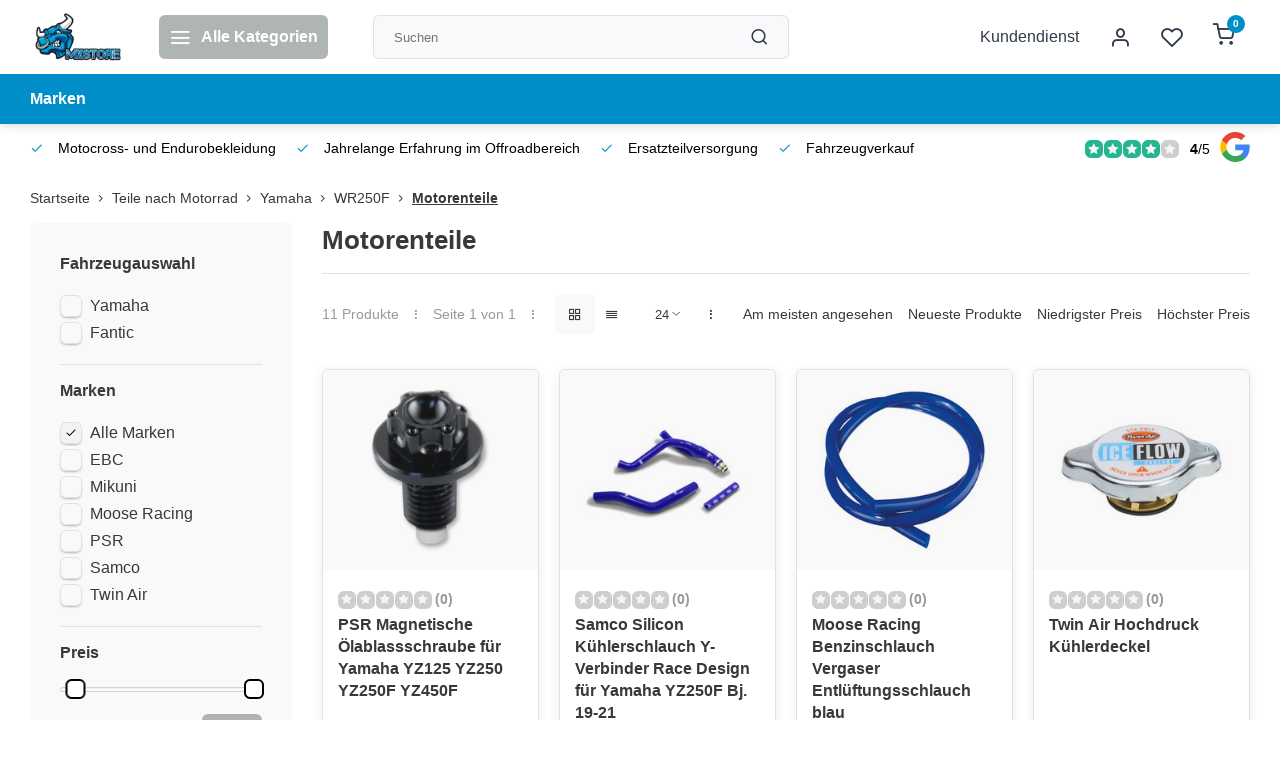

--- FILE ---
content_type: text/html;charset=utf-8
request_url: https://www.mxstore.at/teile-nach-motorrad/yamaha/wr250f/motorenteile/
body_size: 30762
content:
<!DOCTYPE html><html lang="de"><head><meta charset="utf-8"/><!-- [START] 'blocks/head.rain' --><!--

  (c) 2008-2025 Lightspeed Netherlands B.V.
  http://www.lightspeedhq.com
  Generated: 15-11-2025 @ 01:38:52

--><link rel="canonical" href="https://www.mxstore.at/teile-nach-motorrad/yamaha/wr250f/motorenteile/"/><link rel="alternate" href="https://www.mxstore.at/index.rss" type="application/rss+xml" title="Neue Produkte"/><meta name="robots" content="noodp,noydir"/><link href="quadatvshop" rel="publisher"/><meta name="google-site-verification" content=""/><meta property="og:url" content="https://www.mxstore.at/teile-nach-motorrad/yamaha/wr250f/motorenteile/?source=facebook"/><meta property="og:site_name" content="Kuma-Handel MXStore"/><meta property="og:title" content="Motorenteile für Yamaha WR250F Online Shop"/><meta property="og:description" content="Motorenteile für Yamaha WR250F Online Shop"/><!--[if lt IE 9]><script src="https://cdn.webshopapp.com/assets/html5shiv.js?2025-02-20"></script><![endif]--><!-- [END] 'blocks/head.rain' --><meta http-equiv="X-UA-Compatible" content="IE=edge" /><title>Motorenteile für Yamaha WR250F Online Shop - Kuma-Handel MXStore</title><meta name="description" content="Motorenteile für Yamaha WR250F Online Shop"><meta name="keywords" content="Motorenteile für Yamaha WR250F Online Shop"><meta name="MobileOptimized" content="320"><meta name="HandheldFriendly" content="true"><meta name="viewport" content="width=device-width, initial-scale=1, initial-scale=1, minimum-scale=1, maximum-scale=1, user-scalable=no"><meta name="author" content="https://www.webdinge.nl/"><style></style><script>
    window.CT = {
        shopId: 261440,
      	currency: 'eur',
        b2b: 0,
        knowledgebank: {
            limit: 200,
            highlight: true,
            query: ''
        },
          product_search: {
          	enabled: 0
          }
    }
</script><link rel="preconnect" href="//cdn.webshopapp.com/" crossorigin><link rel="dns-prefetch" href="//cdn.webshopapp.com/"><link rel="preload" as="style" href="https://cdn.webshopapp.com/shops/261440/themes/176948/assets/department-v3-functions.css?20251031101532"><link rel="preload" as="style" href="https://cdn.webshopapp.com/shops/261440/themes/176948/assets/theme-department-v3.css?20251031101532"><link rel="preload" as="script" href="https://cdn.webshopapp.com/shops/261440/themes/176948/assets/department-v3-functions.js?20251031101532"><link rel="preload" as="script" href="https://cdn.webshopapp.com/shops/261440/themes/176948/assets/theme-department-v3.js?20251031101532"><link rel="preload" href="https://cdn.webshopapp.com/shops/261440/themes/176948/v/2710861/assets/slide1-mobile-image.png?20250904145640" as="image" media="(max-width: 752.99px)"><link rel="preload" href="https://cdn.webshopapp.com/shops/261440/themes/176948/v/2710868/assets/slide1-tablet-image.png?20250916085238" as="image" media="(min-width: 753px) and (max-width: 991.99px)"><link rel="preload" href="https://cdn.webshopapp.com/shops/261440/themes/176948/v/2743144/assets/slide1-image.png?20251026131008" as="image" media="(min-width: 992px)"><link rel="shortcut icon" href="https://cdn.webshopapp.com/shops/261440/themes/176948/v/2564951/assets/favicon.ico?20250211134201" type="image/x-icon" /><link rel="stylesheet" href="https://cdn.webshopapp.com/shops/261440/themes/176948/assets/department-v3-functions.css?20251031101532" /><link rel="stylesheet" href="https://cdn.webshopapp.com/shops/261440/themes/176948/assets/theme-department-v3.css?20251031101532" /><script src="https://cdn.webshopapp.com/shops/261440/themes/176948/assets/jquery-3-5-1-min.js?20251031101532"></script><script>window.WEBP_ENABLED = 0</script><script>
 window.lazySizesConfig = window.lazySizesConfig || {};
 window.lazySizesConfig.lazyClass = 'lazy';
 window.lazySizesConfig.customMedia = {
    '--small': '(max-width: 752.99px)', //mob
    '--medium': '(min-width: 753px) and (max-width: 991.99px)', // tab
    '--large': '(min-width: 992px)'
 };
 document.addEventListener('lazybeforeunveil', function(e){
    var bg = e.target.getAttribute('data-bg');
    if(bg){
        e.target.style.backgroundImage = 'url(' + bg + ')';
    }
 });
</script><script type="application/ld+json">
[
  {
    "@context": "https://schema.org/",
    "@type": "Organization",
    "url": "https://www.mxstore.at/",
    "name": "Fa. Kuma Handel Inh. Kurt Wipplinger",
    "legalName": "Kuma-Handel MXStore",
    "description": "Motorenteile für Yamaha WR250F Online Shop",
    "logo": "https://cdn.webshopapp.com/shops/261440/themes/176948/v/2564424/assets/logo.png?20250211075856",
    "image": "https://cdn.webshopapp.com/shops/261440/themes/176948/v/2743144/assets/slide1-image.png?20251026131008",
    "contactPoint": {
      "@type": "ContactPoint",
      "contactType": "Customer service",
      "telephone": ""
    },
    "address": {
      "@type": "PostalAddress",
      "streetAddress": "Sonnseite 10 A",
      "addressLocality": "Pölstal OT St. Johann am Tauern",
      "postalCode": "8765",
      "addressCountry": "Österreich"
    }
    ,
    "aggregateRating": {
        "@type": "AggregateRating",
        "bestRating": "5",
        "worstRating": "1",
        "ratingValue": "4",
        "reviewCount": "120",
        "url":"https://g.page/r/Cb-Wjmd0fZJ4EAE/review"
    }
      }
  ,
  {
  "@context": "https://schema.org",
  "@type": "BreadcrumbList",
    "itemListElement": [{
      "@type": "ListItem",
      "position": 1,
      "name": "Startseite",
      "item": "https://www.mxstore.at/"
    },        {
      "@type": "ListItem",
      "position": 2,
      "name": "Teile nach Motorrad",
      "item": "https://www.mxstore.at/teile-nach-motorrad/"
    },         {
      "@type": "ListItem",
      "position": 3,
      "name": "Yamaha",
      "item": "https://www.mxstore.at/teile-nach-motorrad/yamaha/"
    },         {
      "@type": "ListItem",
      "position": 4,
      "name": "WR250F",
      "item": "https://www.mxstore.at/teile-nach-motorrad/yamaha/wr250f/"
    },         {
      "@type": "ListItem",
      "position": 5,
      "name": "Motorenteile",
      "item": "https://www.mxstore.at/teile-nach-motorrad/yamaha/wr250f/motorenteile/"
    }         ]
  }
              ]
</script><style>.kiyoh-shop-snippets {	display: none !important;}</style></head><body><div class="main-container end-lines"><header id="header"><div class="inner-head"><div class="header flex flex-align-center flex-between container"><div class="logo flex flex-align-center  rect "><a href="https://www.mxstore.at/" title="Kuma-Handel MXStore" ><img src="https://cdn.webshopapp.com/shops/261440/themes/176948/v/2569188/assets/mobile-logo.png?20250215160559" alt="Kuma-Handel MXStore"width="240" height="60"  class="visible-mobile visible-tablet" /><img src="https://cdn.webshopapp.com/shops/261440/themes/176948/v/2564424/assets/logo.png?20250211075856" alt="Kuma-Handel MXStore" width="240" height="60" class="visible-desktop"/></a><a class=" all-cats btn-hover open_side" data-mposition="left" data-menu="cat_menu" href="javascript:;"><i class="icon-menu"></i><span class="visible-desktop">Alle Kategorien</span></a></div><div class="search search-desk flex1 visible-desktop"><form action="https://www.mxstore.at/search/" method="get"><div class="clearable-input flex"><input type="text" name="q" class="search-query" autocomplete="off" placeholder="Suchen" value="" x-webkit-speech/><span class="clear-search" data-clear-input><i class="icon-x"></i>Löschen</span><button type="submit" class="btn"><i class="icon-search"></i></button></div></form><div class="autocomplete dropdown-menu" role="menu"><div class="products grid grid-3 container"></div><div class="notfound">Keine Produkte gefunden</div><div class="more container"><a class="btn btn1" href="#">Alle Ergebnisse anzeigen<span> (0)</span></a></div></div></div><div class="tools-wrap flex flex-align-center"><div class="tool service visible-desktop"><a class="flex flex-align-center btn-hover" href="https://www.mxstore.at/service/">Kundendienst</a></div><div class="tool myacc"><a class="flex flex-align-center btn-hover open_side" href="javascript:;" data-menu="acc_login" data-mposition="right"><i class="icon-user"></i></a></div><div class="tool wishlist"><a class="flex flex-align-center btn-hover open_side" href="javascript:;" data-menu="acc_login" data-mposition="right"><i class="icon-heart"></i></a></div><div class="tool mini-cart"><a href="javascript:;" class="flex flex-column flex-align-center btn-hover open_side" data-menu="cart" data-mposition="right"><span class="i-wrap"><span class="ccnt">0</span><i class="icon-shopping-cart"></i></span></a></div></div></div><nav id="menu" class="nav list-inline menu_style2 visible-desktop"><div class="container"><ul class="menu list-inline"><li class="item"><a href="https://www.mxstore.at/brands/" title="Marken" >Marken</a></li></ul></div></nav></div><div class="search visible-mobile visible-tablet search-mob"><form action="https://www.mxstore.at/search/" method="get"><div class="clearable-input flex"><input type="text" name="q" class="search-query" autocomplete="off" placeholder="Suchen" value="" x-webkit-speech/><span class="clear-search" data-clear-input><i class="icon-x"></i>Löschen</span><span class="btn"><i class="icon-search"></i></span></div></form><a class="flex flex-align-center btn-hover" href="https://www.mxstore.at/service/"><i class="icon-help-circle"></i></a><a href="javascript:;" title="Produkte vergleichen" class="open_side compare-trigger  hidden-desktop" data-menu="compare" data-mposition="right"><i class="icon-sliders icon_w_text"></i><span class="comp-cnt">0</span></a></div></header><div id="top"><div class="top container flex flex-align-center flex-between"><div class="usp-car swiper normal carloop_0" 
         id="carousel113338579" 
         data-sw-items="[4,3.5,3.1,1.5]"         data-sw-auto="true"
      ><div class="swiper-wrapper"><div class="usp swiper-slide"><i class=" icon-check icon_w_text"></i><span class="usp-text">
               Motocross- und Endurobekleidung
               <span class="usp-subtext"></span></span></div><div class="usp swiper-slide"><i class=" icon-check icon_w_text"></i><span class="usp-text">
               Jahrelange Erfahrung im Offroadbereich
               <span class="usp-subtext"></span></span></div><div class="usp swiper-slide"><i class=" icon-check icon_w_text"></i><span class="usp-text">
               Ersatzteilversorgung
               <span class="usp-subtext"></span></span></div><div class="usp swiper-slide"><i class=" icon-check icon_w_text"></i><span class="usp-text">
               Fahrzeugverkauf
               <span class="usp-subtext"></span></span></div></div></div><div class="visible-desktop visible-tablet score-wrap-shadow"><div class="swipe__overlay swipe-module__overlay--end"></div><div class="shop-score review flex "><div class="item-rating flex"><span class="star icon-star-full211 on"></span><span class="star icon-star-full211 on"></span><span class="star icon-star-full211 on"></span><span class="star icon-star-full211 on"></span><span class="star icon-star-full211 off"></span></div><div class="text"><b>4</b>/<em>5</em><a class="visible-desktop" href="https://g.page/r/Cb-Wjmd0fZJ4EAE/review"><picture><img src="https://cdn.webshopapp.com/assets/blank.gif?2025-02-20" data-src="https://cdn.webshopapp.com/shops/261440/themes/176948/assets/tm-google.svg?20251031101532" alt="tm-google" width="30" height="30" class="lazy"/></picture></a></div><a class="abs-link" target="_blank" href="https://g.page/r/Cb-Wjmd0fZJ4EAE/review"></a></div></div></div></div><div class="page-container collection"><div class="container"><div class="breadcrumb-container flex flex-align-center flex-wrap"><a class="go-back hidden-desktop" href="javascript: history.go(-1)"><i class="icon-chevron-left icon_w_text"></i>Zurück</a><a class="visible-desktop " href="https://www.mxstore.at/" title="Startseite">Startseite<i class="icon-chevron-right"></i></a><a href="https://www.mxstore.at/teile-nach-motorrad/" class="visible-desktop ">Teile nach Motorrad<i class="icon-chevron-right"></i></a><a href="https://www.mxstore.at/teile-nach-motorrad/yamaha/" class="visible-desktop ">Yamaha<i class="icon-chevron-right"></i></a><a href="https://www.mxstore.at/teile-nach-motorrad/yamaha/wr250f/" class="visible-desktop ">WR250F<i class="icon-chevron-right"></i></a><a href="https://www.mxstore.at/teile-nach-motorrad/yamaha/wr250f/motorenteile/" class="visible-desktop active">Motorenteile</a></div><div class="main-content with-sidebar flex"><aside class="mobile-menu-side" data-menu="filters"><div class="section-title flex flex-align-center flex-between visible-mobile"><span class="title flex1"><span class="added_title"></span>Filter</span><a class="close-btn" href="javascript:;" data-slide="close"><i class="icon-x"></i></a></div><div class="filters-aside with-contrast"><form action="https://www.mxstore.at/teile-nach-motorrad/yamaha/wr250f/motorenteile/" method="get" id="filter_form"><input type="hidden" name="mode" value="grid" id="filter_form_mode_423513085" /><input type="hidden" name="limit" value="24" id="filter_form_limit_448953442" /><input type="hidden" name="sort" value="default" id="filter_form_sort_365489913" /><input type="hidden" name="max" value="200" id="filter_form_max" /><input type="hidden" name="min" value="0" id="filter_form_min" /><div class="filters"><div class="filter dropdown"><span class="title " >Fahrzeugauswahl</span><ul class=" inner checkbox   "><li class="filter-wrap flex flex-align-center"><input id="filter_516999" type="checkbox" name="filter[]" value="516999"  /><label for="filter_516999">Yamaha</label></li><li class="filter-wrap flex flex-align-center"><input id="filter_763826" type="checkbox" name="filter[]" value="763826"  /><label for="filter_763826">Fantic</label></li></ul></div><div class="filter dropdown ls_brands"><span class="title" >Marken</span><ul class=" inner checkbox"><li class="filter-wrap flex flex-align-center sorter"><input id="filter_0" type="checkbox" name="brand" value="0"  checked="checked" /><label for="filter_0">Alle Marken</label></li><li class="filter-wrap flex flex-align-center sorter"><input id="filter_3844122" type="checkbox" name="brand" value="3844122"  /><label for="filter_3844122">EBC</label></li><li class="filter-wrap flex flex-align-center sorter"><input id="filter_3594000" type="checkbox" name="brand" value="3594000"  /><label for="filter_3594000">Mikuni</label></li><li class="filter-wrap flex flex-align-center sorter"><input id="filter_2716379" type="checkbox" name="brand" value="2716379"  /><label for="filter_2716379">Moose Racing</label></li><li class="filter-wrap flex flex-align-center sorter"><input id="filter_4481829" type="checkbox" name="brand" value="4481829"  /><label for="filter_4481829">PSR</label></li><li class="filter-wrap flex flex-align-center sorter"><input id="filter_4197143" type="checkbox" name="brand" value="4197143"  /><label for="filter_4197143">Samco</label></li><li class="filter-wrap flex flex-align-center sorter"><input id="filter_2878010" type="checkbox" name="brand" value="2878010"  /><label for="filter_2878010">Twin Air</label></li></ul></div><div class="filter dropdown pricing"><span class="title" >Preis</span><ul class=" inner checkbox"><li class="filter-wrap flex flex-align-center flex-column"><div class="sidebar-filter"><div class="sidebar-filter-range"><div id="slider-handles" class="p-slider noUi-extended"></div></div><div class="flex flex-align-center flex-between"><span id="slider-step-value"></span><button type="submit" class="price-btn btn btn3"><i class="icon-chevron-right"></i></button></div></div></li></ul></div><a class="submit_filters btn btn1" href="javascript:;">View <span class="filter_count">11</span> results</a></div></form><div class="mob-filter-sub hidden-desktop"><a href="javascript:;" class="submit_filters">View <span class="filter_count">11</span> results</a></div></div></aside><div class="inner-content"><div class="collection-title"><h1 class="title">
                  Motorenteile
               </h1></div><div class="mob-tools flex flex-align-center flex-between hidden-desktop"><span class="mob-filters btn btn1 visible-mobile visible-tablet" data-menu="filters" data-mposition="left"><i class="icon_w_text icon-sliders"></i>Filter</span></div><div class="category-toolbar visible-desktop"><form action="https://www.mxstore.at/teile-nach-motorrad/yamaha/wr250f/motorenteile/" method="get" id="filter_form_2" class="tools-wrap flex1 flex flex-align-center flex-between "><input type="hidden" name="mode" value="grid" id="filter_form_mode" /><div class="flex flex-align-center"><span class="col-c">11 Produkte<i class="icon_w_text text_w_icon icon-more-vertical"></i>Seite 1 von 1<i class="icon_w_text text_w_icon icon-more-vertical"></i></span><div class="view-box visible-desktop flex"><a href="https://www.mxstore.at/teile-nach-motorrad/yamaha/wr250f/motorenteile/" class="active btn-hover"><i class="icon-grid"></i></a><a href="https://www.mxstore.at/teile-nach-motorrad/yamaha/wr250f/motorenteile/?mode=list" ><i class="icon-align-justify"></i></a></div></div><div class="flex flex-align-center"><div class="view-count-box visible-desktop custom-select"><select name="limit" id="limit"><option value="4">4</option><option value="8">8</option><option value="12">12</option><option value="16">16</option><option value="20">20</option><option value="24" selected="selected">24</option><option value="48">48</option><option value="96">96</option></select></div><div class="sort-box flex flex-align-center"><i class="icon_w_text text_w_icon icon-more-vertical"></i><label ><input type="radio" name="sort" value="popular" >
                  Am meisten angesehen
            		</label><label ><input type="radio" name="sort" value="newest" >
                  Neueste Produkte
            		</label><label ><input type="radio" name="sort" value="lowest" >
                  Niedrigster Preis
            		</label><label ><input type="radio" name="sort" value="highest" >
                  Höchster Preis
            		</label></div></div></form></div><div class="products-area grid grid-4 "><div class="item is_grid flex flex-column  " data-handle="https://www.mxstore.at/magnetische-oelablassschraube-fuer-yamaha-yz125-yz.html" data-vid="266389433" data-extrainfo="none" data-imgor="square"  ><div class="item-image-container small square"><a class="m-img greyed" href="https://www.mxstore.at/magnetische-oelablassschraube-fuer-yamaha-yz125-yz.html" title="PSR Magnetische Ölablassschraube für Yamaha YZ125 YZ250 YZ250F YZ450F"><picture><img src="https://cdn.webshopapp.com/assets/blank.gif?2025-02-20" data-src="https://cdn.webshopapp.com/shops/261440/files/402910719/240x200x2/psr-magnetische-oelablassschraube-fuer-yamaha-yz12.jpg" alt="PSR Magnetische Ölablassschraube für Yamaha YZ125 YZ250 YZ250F YZ450F" class="lazy" width=240 height=200 /></picture></a><div class="label flex"></div><div class="mob-wishlist"><a href="javascript:;" class="login_wishlist open_side btn-round small" title="Zur Wunschliste hinzufügen" data-menu="acc_login" data-mposition="right"><i class="icon-heart"></i></a></div></div><div class="item-meta-container flex flex-column flex1"><div class="item-rating flex flex-align-center"><span class="star icon-star-full211 off"></span><span class="star icon-star-full211 off"></span><span class="star icon-star-full211 off"></span><span class="star icon-star-full211 off"></span><span class="star icon-star-full211 off"></span><span class="tot_revs"></span></div><a class="item-name" href="https://www.mxstore.at/magnetische-oelablassschraube-fuer-yamaha-yz125-yz.html" title="PSR Magnetische Ölablassschraube für Yamaha YZ125 YZ250 YZ250F YZ450F">PSR Magnetische Ölablassschraube für Yamaha YZ125 YZ250 YZ250F YZ450F</a><div class="item-btn flex  has_qty flex-column"><div class="item-price-container flex flex-column"><span class="item-price"><span class="reg_p">
            31,30</span><span class="asterisk">*</span></span></div><div class="action-btns flex flex-align-center"><div class="quantity-input"><div class="input-wrap"><input type="number" pattern="/d*" name="quantity" value="1" min="1"><div class="item-quantity-btns flex flex-column"><a href="javascript:;" data-way="up" class="up quantity-btn quantity-input-up"><i class="icon-plus"></i></a><a href="javascript:;" data-way="down" class="down quantity-btn quantity-input-down"><i class="icon-minus"></i></a></div></div></div><a href="https://www.mxstore.at/cart/add/266389433/" class="is_add_btn stay pb btn btn1 " title="Zum Warenkorb hinzufügen"><i class="icon-shopping-cart"></i></a></div></div><div class="stock-del flex flex-between flex-align-center"><div class="compare mobile checkbox"><input class="add-to-compare" id="add-to-compare-134704559" type="checkbox" value="134704559" data-add="https://www.mxstore.at/compare/add/266389433/" data-delete="https://www.mxstore.at/compare/delete/266389433/"  /><label for="add-to-compare-134704559" class="">Vergleichen</label></div></div><div class="de-legal"><span class="shippingreturn-de">
          * Inkl. MwSt. zzgl. <a href="https://www.mxstore.at/service/shipping-returns/" data-fancybox="" data-type="ajax" data-src="https://www.mxstore.at/service/shipping-returns/" data-filter=".anyipsum" data-options='{"touch" : false, "modal" : false}' href="javascript:;">Versandkosten</a></span></div></div></div><div class="item is_grid flex flex-column  " data-handle="https://www.mxstore.at/silicon-kuhlerschlauch-y-verbinder-race-design-fur.html" data-vid="259291415" data-extrainfo="none" data-imgor="square"  ><div class="item-image-container small square"><a class="m-img greyed" href="https://www.mxstore.at/silicon-kuhlerschlauch-y-verbinder-race-design-fur.html" title="Samco Silicon Kühlerschlauch Y-Verbinder Race Design für Yamaha YZ250F Bj. 19-21"><picture><img src="https://cdn.webshopapp.com/assets/blank.gif?2025-02-20" data-src="https://cdn.webshopapp.com/shops/261440/files/393151488/240x200x2/samco-silicon-kuehlerschlauch-y-verbinder-race-des.jpg" alt="Samco Silicon Kühlerschlauch Y-Verbinder Race Design für Yamaha YZ250F Bj. 19-21" class="lazy" width=240 height=200 /></picture></a><div class="label flex"></div><div class="mob-wishlist"><a href="javascript:;" class="login_wishlist open_side btn-round small" title="Zur Wunschliste hinzufügen" data-menu="acc_login" data-mposition="right"><i class="icon-heart"></i></a></div></div><div class="item-meta-container flex flex-column flex1"><div class="item-rating flex flex-align-center"><span class="star icon-star-full211 off"></span><span class="star icon-star-full211 off"></span><span class="star icon-star-full211 off"></span><span class="star icon-star-full211 off"></span><span class="star icon-star-full211 off"></span><span class="tot_revs"></span></div><a class="item-name" href="https://www.mxstore.at/silicon-kuhlerschlauch-y-verbinder-race-design-fur.html" title="Samco Silicon Kühlerschlauch Y-Verbinder Race Design für Yamaha YZ250F Bj. 19-21">Samco Silicon Kühlerschlauch Y-Verbinder Race Design für Yamaha YZ250F Bj. 19-21</a><div class="item-btn flex  has_qty flex-column"><div class="item-price-container flex flex-column"><span class="item-price"><span class="reg_p">
            167,00</span><span class="asterisk">*</span></span></div><div class="action-btns flex flex-align-center"><div class="quantity-input"><div class="input-wrap"><input type="number" pattern="/d*" name="quantity" value="1" min="1"><div class="item-quantity-btns flex flex-column"><a href="javascript:;" data-way="up" class="up quantity-btn quantity-input-up"><i class="icon-plus"></i></a><a href="javascript:;" data-way="down" class="down quantity-btn quantity-input-down"><i class="icon-minus"></i></a></div></div></div><a href="https://www.mxstore.at/cart/add/259291415/" class="is_add_btn stay pb btn btn1 " title="Zum Warenkorb hinzufügen"><i class="icon-shopping-cart"></i></a></div></div><div class="stock-del flex flex-between flex-align-center"><div class="compare mobile checkbox"><input class="add-to-compare" id="add-to-compare-130874506" type="checkbox" value="130874506" data-add="https://www.mxstore.at/compare/add/259291415/" data-delete="https://www.mxstore.at/compare/delete/259291415/"  /><label for="add-to-compare-130874506" class="">Vergleichen</label></div></div><div class="de-legal"><span class="shippingreturn-de">
          * Inkl. MwSt. zzgl. <a href="https://www.mxstore.at/service/shipping-returns/" data-fancybox="" data-type="ajax" data-src="https://www.mxstore.at/service/shipping-returns/" data-filter=".anyipsum" data-options='{"touch" : false, "modal" : false}' href="javascript:;">Versandkosten</a></span></div></div></div><div class="item is_grid flex flex-column  " data-handle="https://www.mxstore.at/moose-racing-benzinschlauch-vergaser-entluftungssc.html" data-vid="260258949" data-extrainfo="none" data-imgor="square"  ><div class="item-image-container small square"><a class="m-img greyed" href="https://www.mxstore.at/moose-racing-benzinschlauch-vergaser-entluftungssc.html" title="Moose Racing Benzinschlauch Vergaser Entlüftungsschlauch blau"><picture><img src="https://cdn.webshopapp.com/assets/blank.gif?2025-02-20" data-src="https://cdn.webshopapp.com/shops/261440/files/394408827/240x200x2/moose-racing-benzinschlauch-vergaser-entlueftungss.jpg" alt="Moose Racing Benzinschlauch Vergaser Entlüftungsschlauch blau" class="lazy" width=240 height=200 /></picture></a><div class="label flex"></div><div class="mob-wishlist"><a href="javascript:;" class="login_wishlist open_side btn-round small" title="Zur Wunschliste hinzufügen" data-menu="acc_login" data-mposition="right"><i class="icon-heart"></i></a></div></div><div class="item-meta-container flex flex-column flex1"><div class="item-rating flex flex-align-center"><span class="star icon-star-full211 off"></span><span class="star icon-star-full211 off"></span><span class="star icon-star-full211 off"></span><span class="star icon-star-full211 off"></span><span class="star icon-star-full211 off"></span><span class="tot_revs"></span></div><a class="item-name" href="https://www.mxstore.at/moose-racing-benzinschlauch-vergaser-entluftungssc.html" title="Moose Racing Benzinschlauch Vergaser Entlüftungsschlauch blau">Moose Racing Benzinschlauch Vergaser Entlüftungsschlauch blau</a><div class="item-btn flex  has_qty flex-column"><div class="item-price-container flex flex-column"><span class="item-price"><span class="reg_p">
            17,00</span><span class="asterisk">*</span></span></div><div class="action-btns flex flex-align-center"><div class="quantity-input"><div class="input-wrap"><input type="number" pattern="/d*" name="quantity" value="1" min="1"><div class="item-quantity-btns flex flex-column"><a href="javascript:;" data-way="up" class="up quantity-btn quantity-input-up"><i class="icon-plus"></i></a><a href="javascript:;" data-way="down" class="down quantity-btn quantity-input-down"><i class="icon-minus"></i></a></div></div></div><a href="https://www.mxstore.at/cart/add/260258949/" class="is_add_btn stay pb btn btn1 " title="Zum Warenkorb hinzufügen"><i class="icon-shopping-cart"></i></a></div></div><div class="stock-del flex flex-between flex-align-center"><div class="compare mobile checkbox"><input class="add-to-compare" id="add-to-compare-131419153" type="checkbox" value="131419153" data-add="https://www.mxstore.at/compare/add/260258949/" data-delete="https://www.mxstore.at/compare/delete/260258949/"  /><label for="add-to-compare-131419153" class="">Vergleichen</label></div></div><div class="de-legal"><span class="shippingreturn-de">
          * Inkl. MwSt. zzgl. <a href="https://www.mxstore.at/service/shipping-returns/" data-fancybox="" data-type="ajax" data-src="https://www.mxstore.at/service/shipping-returns/" data-filter=".anyipsum" data-options='{"touch" : false, "modal" : false}' href="javascript:;">Versandkosten</a></span></div></div></div><div class="item is_grid flex flex-column  " data-handle="https://www.mxstore.at/hochdruck-kuehlerdeckel.html" data-vid="272715140" data-extrainfo="none" data-imgor="square"  ><div class="item-image-container small square"><a class="m-img greyed" href="https://www.mxstore.at/hochdruck-kuehlerdeckel.html" title="Twin Air Hochdruck Kühlerdeckel"><picture><img src="https://cdn.webshopapp.com/assets/blank.gif?2025-02-20" data-src="https://cdn.webshopapp.com/shops/261440/files/412423129/240x200x2/twin-air-hochdruck-kuehlerdeckel.jpg" alt="Twin Air Hochdruck Kühlerdeckel" class="lazy" width=240 height=200 /></picture></a><div class="label flex"></div><div class="mob-wishlist"><a href="javascript:;" class="login_wishlist open_side btn-round small" title="Zur Wunschliste hinzufügen" data-menu="acc_login" data-mposition="right"><i class="icon-heart"></i></a></div></div><div class="item-meta-container flex flex-column flex1"><div class="item-rating flex flex-align-center"><span class="star icon-star-full211 off"></span><span class="star icon-star-full211 off"></span><span class="star icon-star-full211 off"></span><span class="star icon-star-full211 off"></span><span class="star icon-star-full211 off"></span><span class="tot_revs"></span></div><a class="item-name" href="https://www.mxstore.at/hochdruck-kuehlerdeckel.html" title="Twin Air Hochdruck Kühlerdeckel">Twin Air Hochdruck Kühlerdeckel</a><div class="item-btn flex  has_qty flex-column"><div class="item-price-container flex flex-column"><span class="item-price"><span class="reg_p">
            22,00</span><span class="asterisk">*</span></span></div><div class="action-btns flex flex-align-center"><div class="quantity-input"><div class="input-wrap"><input type="number" pattern="/d*" name="quantity" value="1" min="1"><div class="item-quantity-btns flex flex-column"><a href="javascript:;" data-way="up" class="up quantity-btn quantity-input-up"><i class="icon-plus"></i></a><a href="javascript:;" data-way="down" class="down quantity-btn quantity-input-down"><i class="icon-minus"></i></a></div></div></div><a href="https://www.mxstore.at/cart/add/272715140/" class="is_add_btn stay pb btn btn1 " title="Zum Warenkorb hinzufügen"><i class="icon-shopping-cart"></i></a></div></div><div class="stock-del flex flex-between flex-align-center"><div class="compare mobile checkbox"><input class="add-to-compare" id="add-to-compare-137851777" type="checkbox" value="137851777" data-add="https://www.mxstore.at/compare/add/272715140/" data-delete="https://www.mxstore.at/compare/delete/272715140/"  /><label for="add-to-compare-137851777" class="">Vergleichen</label></div></div><div class="de-legal"><span class="shippingreturn-de">
          * Inkl. MwSt. zzgl. <a href="https://www.mxstore.at/service/shipping-returns/" data-fancybox="" data-type="ajax" data-src="https://www.mxstore.at/service/shipping-returns/" data-filter=".anyipsum" data-options='{"touch" : false, "modal" : false}' href="javascript:;">Versandkosten</a></span></div></div></div><div class="item is_grid flex flex-column  " data-handle="https://www.mxstore.at/ebc-mikuni-style-rd-n224103-leerlaufduse.html" data-vid="284885438" data-extrainfo="none" data-imgor="square"  ><div class="item-image-container small square"><a class="m-img greyed" href="https://www.mxstore.at/ebc-mikuni-style-rd-n224103-leerlaufduse.html" title="EBC Mikuni Style RD N224.103 Leerlaufdüse"><picture><img src="https://cdn.webshopapp.com/assets/blank.gif?2025-02-20" data-src="https://cdn.webshopapp.com/shops/261440/files/431808503/240x200x2/ebc-mikuni-style-rd-n224103-leerlaufduese.jpg" alt="EBC Mikuni Style RD N224.103 Leerlaufdüse" class="lazy" width=240 height=200 /></picture></a><div class="label flex"></div><div class="mob-wishlist"><a href="javascript:;" class="login_wishlist open_side btn-round small" title="Zur Wunschliste hinzufügen" data-menu="acc_login" data-mposition="right"><i class="icon-heart"></i></a></div></div><div class="item-meta-container flex flex-column flex1"><div class="item-rating flex flex-align-center"><span class="star icon-star-full211 off"></span><span class="star icon-star-full211 off"></span><span class="star icon-star-full211 off"></span><span class="star icon-star-full211 off"></span><span class="star icon-star-full211 off"></span><span class="tot_revs"></span></div><a class="item-name" href="https://www.mxstore.at/ebc-mikuni-style-rd-n224103-leerlaufduse.html" title="EBC Mikuni Style RD N224.103 Leerlaufdüse">EBC Mikuni Style RD N224.103 Leerlaufdüse</a><div class="item-btn flex  has_qty flex-column"><div class="item-price-container flex flex-column"><span class="item-price"><span class="reg_p">
            4,20</span><span class="asterisk">*</span></span></div><div class="action-btns flex flex-align-center"><div class="quantity-input"><div class="input-wrap"><input type="number" pattern="/d*" name="quantity" value="1" min="1"><div class="item-quantity-btns flex flex-column"><a href="javascript:;" data-way="up" class="up quantity-btn quantity-input-up"><i class="icon-plus"></i></a><a href="javascript:;" data-way="down" class="down quantity-btn quantity-input-down"><i class="icon-minus"></i></a></div></div></div><a href="https://www.mxstore.at/cart/add/284885438/" class="is_add_btn stay pb btn btn1 " title="Zum Warenkorb hinzufügen"><i class="icon-shopping-cart"></i></a></div></div><div class="stock-del flex flex-between flex-align-center"><div class="compare mobile checkbox"><input class="add-to-compare" id="add-to-compare-144346072" type="checkbox" value="144346072" data-add="https://www.mxstore.at/compare/add/284885438/" data-delete="https://www.mxstore.at/compare/delete/284885438/"  /><label for="add-to-compare-144346072" class="">Vergleichen</label></div></div><div class="de-legal"><span class="shippingreturn-de">
          * Inkl. MwSt. zzgl. <a href="https://www.mxstore.at/service/shipping-returns/" data-fancybox="" data-type="ajax" data-src="https://www.mxstore.at/service/shipping-returns/" data-filter=".anyipsum" data-options='{"touch" : false, "modal" : false}' href="javascript:;">Versandkosten</a></span></div></div></div><div class="item is_grid flex flex-column  " data-handle="https://www.mxstore.at/4-042-hauptduese.html" data-vid="200074674" data-extrainfo="none" data-imgor="square"  ><div class="item-image-container small square"><a class="m-img greyed" href="https://www.mxstore.at/4-042-hauptduese.html" title="Mikuni 4/042 Hauptdüse"><picture><img src="https://cdn.webshopapp.com/assets/blank.gif?2025-02-20" data-src="https://cdn.webshopapp.com/shops/261440/files/294520875/240x200x2/mikuni-4-042-hauptduese.jpg" alt="Mikuni 4/042 Hauptdüse" class="lazy" width=240 height=200 /></picture></a><div class="label flex"></div><div class="mob-wishlist"><a href="javascript:;" class="login_wishlist open_side btn-round small" title="Zur Wunschliste hinzufügen" data-menu="acc_login" data-mposition="right"><i class="icon-heart"></i></a></div></div><div class="item-meta-container flex flex-column flex1"><div class="item-rating flex flex-align-center"><span class="star icon-star-full211 off"></span><span class="star icon-star-full211 off"></span><span class="star icon-star-full211 off"></span><span class="star icon-star-full211 off"></span><span class="star icon-star-full211 off"></span><span class="tot_revs"></span></div><a class="item-name" href="https://www.mxstore.at/4-042-hauptduese.html" title="Mikuni 4/042 Hauptdüse">Mikuni 4/042 Hauptdüse</a><div class="item-btn flex  has_qty flex-column"><div class="item-price-container flex flex-column"><span class="item-price"><span class="reg_p">
            4,90</span><span class="asterisk">*</span></span></div><div class="action-btns flex flex-align-center"><div class="quantity-input"><div class="input-wrap"><input type="number" pattern="/d*" name="quantity" value="1" min="1"><div class="item-quantity-btns flex flex-column"><a href="javascript:;" data-way="up" class="up quantity-btn quantity-input-up"><i class="icon-plus"></i></a><a href="javascript:;" data-way="down" class="down quantity-btn quantity-input-down"><i class="icon-minus"></i></a></div></div></div><a href="https://www.mxstore.at/cart/add/200074674/" class="is_add_btn stay pb btn btn1 " title="Zum Warenkorb hinzufügen"><i class="icon-shopping-cart"></i></a></div></div><div class="stock-del flex flex-between flex-align-center"><div class="compare mobile checkbox"><input class="add-to-compare" id="add-to-compare-99558549" type="checkbox" value="99558549" data-add="https://www.mxstore.at/compare/add/200074674/" data-delete="https://www.mxstore.at/compare/delete/200074674/"  /><label for="add-to-compare-99558549" class="">Vergleichen</label></div></div><div class="de-legal"><span class="shippingreturn-de">
          * Inkl. MwSt. zzgl. <a href="https://www.mxstore.at/service/shipping-returns/" data-fancybox="" data-type="ajax" data-src="https://www.mxstore.at/service/shipping-returns/" data-filter=".anyipsum" data-options='{"touch" : false, "modal" : false}' href="javascript:;">Versandkosten</a></span></div></div></div><div class="item is_grid flex flex-column  " data-handle="https://www.mxstore.at/vm22210-leerlaufduse.html" data-vid="200075712" data-extrainfo="none" data-imgor="square"  ><div class="item-image-container small square"><a class="m-img greyed" href="https://www.mxstore.at/vm22210-leerlaufduse.html" title="Mikuni VM22/210 Leerlaufdüse"><picture><img src="https://cdn.webshopapp.com/assets/blank.gif?2025-02-20" data-src="https://cdn.webshopapp.com/shops/261440/files/294521112/240x200x2/mikuni-vm22-210-leerlaufduese.jpg" alt="Mikuni VM22/210 Leerlaufdüse" class="lazy" width=240 height=200 /></picture></a><div class="label flex"></div><div class="mob-wishlist"><a href="javascript:;" class="login_wishlist open_side btn-round small" title="Zur Wunschliste hinzufügen" data-menu="acc_login" data-mposition="right"><i class="icon-heart"></i></a></div></div><div class="item-meta-container flex flex-column flex1"><div class="item-rating flex flex-align-center"><span class="star icon-star-full211 off"></span><span class="star icon-star-full211 off"></span><span class="star icon-star-full211 off"></span><span class="star icon-star-full211 off"></span><span class="star icon-star-full211 off"></span><span class="tot_revs"></span></div><a class="item-name" href="https://www.mxstore.at/vm22210-leerlaufduse.html" title="Mikuni VM22/210 Leerlaufdüse">Mikuni VM22/210 Leerlaufdüse</a><div class="item-btn flex  has_qty flex-column"><div class="item-price-container flex flex-column"><span class="item-price"><span class="reg_p">
            4,90</span><span class="asterisk">*</span></span></div><div class="action-btns flex flex-align-center"><div class="quantity-input"><div class="input-wrap"><input type="number" pattern="/d*" name="quantity" value="1" min="1"><div class="item-quantity-btns flex flex-column"><a href="javascript:;" data-way="up" class="up quantity-btn quantity-input-up"><i class="icon-plus"></i></a><a href="javascript:;" data-way="down" class="down quantity-btn quantity-input-down"><i class="icon-minus"></i></a></div></div></div><a href="https://www.mxstore.at/cart/add/200075712/" class="is_add_btn stay pb btn btn1 " title="Zum Warenkorb hinzufügen"><i class="icon-shopping-cart"></i></a></div></div><div class="stock-del flex flex-between flex-align-center"><div class="compare mobile checkbox"><input class="add-to-compare" id="add-to-compare-99558642" type="checkbox" value="99558642" data-add="https://www.mxstore.at/compare/add/200075712/" data-delete="https://www.mxstore.at/compare/delete/200075712/"  /><label for="add-to-compare-99558642" class="">Vergleichen</label></div></div><div class="de-legal"><span class="shippingreturn-de">
          * Inkl. MwSt. zzgl. <a href="https://www.mxstore.at/service/shipping-returns/" data-fancybox="" data-type="ajax" data-src="https://www.mxstore.at/service/shipping-returns/" data-filter=".anyipsum" data-options='{"touch" : false, "modal" : false}' href="javascript:;">Versandkosten</a></span></div></div></div><div class="item is_grid flex flex-column  " data-handle="https://www.mxstore.at/cr200-4-a-bax-precision-keihin-style-hauptdusen-mi.html" data-vid="308486146" data-extrainfo="none" data-imgor="square"  ><div class="item-image-container small square"><a class="m-img greyed" href="https://www.mxstore.at/cr200-4-a-bax-precision-keihin-style-hauptdusen-mi.html" title="EBC CR200-4 A-Bax Precision Keihin-Style Hauptdüsen mit Sechskantschraube (Präfix CR)"><picture><img src="https://cdn.webshopapp.com/assets/blank.gif?2025-02-20" data-src="https://cdn.webshopapp.com/shops/261440/files/469773370/240x200x2/ebc-cr200-4-a-bax-precision-keihin-style-hauptdues.jpg" alt="EBC CR200-4 A-Bax Precision Keihin-Style Hauptdüsen mit Sechskantschraube (Präfix CR)" class="lazy" width=240 height=200 /></picture></a><div class="label flex"></div><div class="mob-wishlist"><a href="javascript:;" class="login_wishlist open_side btn-round small" title="Zur Wunschliste hinzufügen" data-menu="acc_login" data-mposition="right"><i class="icon-heart"></i></a></div></div><div class="item-meta-container flex flex-column flex1"><div class="item-rating flex flex-align-center"><span class="star icon-star-full211 off"></span><span class="star icon-star-full211 off"></span><span class="star icon-star-full211 off"></span><span class="star icon-star-full211 off"></span><span class="star icon-star-full211 off"></span><span class="tot_revs"></span></div><a class="item-name" href="https://www.mxstore.at/cr200-4-a-bax-precision-keihin-style-hauptdusen-mi.html" title="EBC CR200-4 A-Bax Precision Keihin-Style Hauptdüsen mit Sechskantschraube (Präfix CR)">EBC CR200-4 A-Bax Precision Keihin-Style Hauptdüsen mit Sechskantschraube (Präfix CR)</a><div class="item-btn flex  has_qty flex-column"><div class="item-price-container flex flex-column"><span class="item-price"><span class="reg_p">
            19,00</span><span class="asterisk">*</span></span></div><div class="action-btns flex flex-align-center"><div class="quantity-input"><div class="input-wrap"><input type="number" pattern="/d*" name="quantity" value="1" min="1"><div class="item-quantity-btns flex flex-column"><a href="javascript:;" data-way="up" class="up quantity-btn quantity-input-up"><i class="icon-plus"></i></a><a href="javascript:;" data-way="down" class="down quantity-btn quantity-input-down"><i class="icon-minus"></i></a></div></div></div><a href="https://www.mxstore.at/cart/add/308486146/" class="is_add_btn stay pb btn btn1 " title="Zum Warenkorb hinzufügen"><i class="icon-shopping-cart"></i></a></div></div><div class="stock-del flex flex-between flex-align-center"><div class="compare mobile checkbox"><input class="add-to-compare" id="add-to-compare-155254973" type="checkbox" value="155254973" data-add="https://www.mxstore.at/compare/add/308486146/" data-delete="https://www.mxstore.at/compare/delete/308486146/"  /><label for="add-to-compare-155254973" class="">Vergleichen</label></div></div><div class="de-legal"><span class="shippingreturn-de">
          * Inkl. MwSt. zzgl. <a href="https://www.mxstore.at/service/shipping-returns/" data-fancybox="" data-type="ajax" data-src="https://www.mxstore.at/service/shipping-returns/" data-filter=".anyipsum" data-options='{"touch" : false, "modal" : false}' href="javascript:;">Versandkosten</a></span></div></div></div><div class="item is_grid flex flex-column  " data-handle="https://www.mxstore.at/ebc-mikuni-style-rd-ebc424-21-65-leerlaufduse.html" data-vid="308486268" data-extrainfo="none" data-imgor="square"  ><div class="item-image-container small square"><a class="m-img greyed" href="https://www.mxstore.at/ebc-mikuni-style-rd-ebc424-21-65-leerlaufduse.html" title="EBC Mikuni Style RD EBC424-21-65 Leerlaufdüse"><picture><img src="https://cdn.webshopapp.com/assets/blank.gif?2025-02-20" data-src="https://cdn.webshopapp.com/shops/261440/files/469773261/240x200x2/ebc-mikuni-style-rd-ebc424-21-65-leerlaufduese.jpg" alt="EBC Mikuni Style RD EBC424-21-65 Leerlaufdüse" class="lazy" width=240 height=200 /></picture></a><div class="label flex"></div><div class="mob-wishlist"><a href="javascript:;" class="login_wishlist open_side btn-round small" title="Zur Wunschliste hinzufügen" data-menu="acc_login" data-mposition="right"><i class="icon-heart"></i></a></div></div><div class="item-meta-container flex flex-column flex1"><div class="item-rating flex flex-align-center"><span class="star icon-star-full211 off"></span><span class="star icon-star-full211 off"></span><span class="star icon-star-full211 off"></span><span class="star icon-star-full211 off"></span><span class="star icon-star-full211 off"></span><span class="tot_revs"></span></div><a class="item-name" href="https://www.mxstore.at/ebc-mikuni-style-rd-ebc424-21-65-leerlaufduse.html" title="EBC Mikuni Style RD EBC424-21-65 Leerlaufdüse">EBC Mikuni Style RD EBC424-21-65 Leerlaufdüse</a><div class="item-btn flex  has_qty flex-column"><div class="item-price-container flex flex-column"><span class="item-price"><span class="reg_p">
            16,00</span><span class="asterisk">*</span></span></div><div class="action-btns flex flex-align-center"><div class="quantity-input"><div class="input-wrap"><input type="number" pattern="/d*" name="quantity" value="1" min="1"><div class="item-quantity-btns flex flex-column"><a href="javascript:;" data-way="up" class="up quantity-btn quantity-input-up"><i class="icon-plus"></i></a><a href="javascript:;" data-way="down" class="down quantity-btn quantity-input-down"><i class="icon-minus"></i></a></div></div></div><a href="https://www.mxstore.at/cart/add/308486268/" class="is_add_btn stay pb btn btn1 " title="Zum Warenkorb hinzufügen"><i class="icon-shopping-cart"></i></a></div></div><div class="stock-del flex flex-between flex-align-center"><div class="compare mobile checkbox"><input class="add-to-compare" id="add-to-compare-155255050" type="checkbox" value="155255050" data-add="https://www.mxstore.at/compare/add/308486268/" data-delete="https://www.mxstore.at/compare/delete/308486268/"  /><label for="add-to-compare-155255050" class="">Vergleichen</label></div></div><div class="de-legal"><span class="shippingreturn-de">
          * Inkl. MwSt. zzgl. <a href="https://www.mxstore.at/service/shipping-returns/" data-fancybox="" data-type="ajax" data-src="https://www.mxstore.at/service/shipping-returns/" data-filter=".anyipsum" data-options='{"touch" : false, "modal" : false}' href="javascript:;">Versandkosten</a></span></div></div></div><div class="item is_grid flex flex-column  " data-handle="https://www.mxstore.at/mikuni-style-rd-ebc424-21-60-leerlaufduse.html" data-vid="308486345" data-extrainfo="none" data-imgor="square"  ><div class="item-image-container small square"><a class="m-img greyed" href="https://www.mxstore.at/mikuni-style-rd-ebc424-21-60-leerlaufduse.html" title="EBC Mikuni Style RD EBC424-21-60 Leerlaufdüse"><picture><img src="https://cdn.webshopapp.com/assets/blank.gif?2025-02-20" data-src="https://cdn.webshopapp.com/shops/261440/files/469773422/240x200x2/ebc-mikuni-style-rd-ebc424-21-60-leerlaufduese.jpg" alt="EBC Mikuni Style RD EBC424-21-60 Leerlaufdüse" class="lazy" width=240 height=200 /></picture></a><div class="label flex"></div><div class="mob-wishlist"><a href="javascript:;" class="login_wishlist open_side btn-round small" title="Zur Wunschliste hinzufügen" data-menu="acc_login" data-mposition="right"><i class="icon-heart"></i></a></div></div><div class="item-meta-container flex flex-column flex1"><div class="item-rating flex flex-align-center"><span class="star icon-star-full211 off"></span><span class="star icon-star-full211 off"></span><span class="star icon-star-full211 off"></span><span class="star icon-star-full211 off"></span><span class="star icon-star-full211 off"></span><span class="tot_revs"></span></div><a class="item-name" href="https://www.mxstore.at/mikuni-style-rd-ebc424-21-60-leerlaufduse.html" title="EBC Mikuni Style RD EBC424-21-60 Leerlaufdüse">EBC Mikuni Style RD EBC424-21-60 Leerlaufdüse</a><div class="item-btn flex  has_qty flex-column"><div class="item-price-container flex flex-column"><span class="item-price"><span class="reg_p">
            16,00</span><span class="asterisk">*</span></span></div><div class="action-btns flex flex-align-center"><div class="quantity-input"><div class="input-wrap"><input type="number" pattern="/d*" name="quantity" value="1" min="1"><div class="item-quantity-btns flex flex-column"><a href="javascript:;" data-way="up" class="up quantity-btn quantity-input-up"><i class="icon-plus"></i></a><a href="javascript:;" data-way="down" class="down quantity-btn quantity-input-down"><i class="icon-minus"></i></a></div></div></div><a href="https://www.mxstore.at/cart/add/308486345/" class="is_add_btn stay pb btn btn1 " title="Zum Warenkorb hinzufügen"><i class="icon-shopping-cart"></i></a></div></div><div class="stock-del flex flex-between flex-align-center"><div class="compare mobile checkbox"><input class="add-to-compare" id="add-to-compare-155255106" type="checkbox" value="155255106" data-add="https://www.mxstore.at/compare/add/308486345/" data-delete="https://www.mxstore.at/compare/delete/308486345/"  /><label for="add-to-compare-155255106" class="">Vergleichen</label></div></div><div class="de-legal"><span class="shippingreturn-de">
          * Inkl. MwSt. zzgl. <a href="https://www.mxstore.at/service/shipping-returns/" data-fancybox="" data-type="ajax" data-src="https://www.mxstore.at/service/shipping-returns/" data-filter=".anyipsum" data-options='{"touch" : false, "modal" : false}' href="javascript:;">Versandkosten</a></span></div></div></div><div class="item is_grid flex flex-column  " data-handle="https://www.mxstore.at/cr200-4-a-bax-precision-keihin-style-hauptduesen-m.html" data-vid="308486406" data-extrainfo="none" data-imgor="square"  ><div class="item-image-container small square"><a class="m-img greyed" href="https://www.mxstore.at/cr200-4-a-bax-precision-keihin-style-hauptduesen-m.html" title="EBC CR205-4 A-Bax Precision Keihin-Style Hauptdüsen mit Sechskantschraube (Präfix CR)"><picture><img src="https://cdn.webshopapp.com/assets/blank.gif?2025-02-20" data-src="https://cdn.webshopapp.com/shops/261440/files/469773569/240x200x2/ebc-cr205-4-a-bax-precision-keihin-style-hauptdues.jpg" alt="EBC CR205-4 A-Bax Precision Keihin-Style Hauptdüsen mit Sechskantschraube (Präfix CR)" class="lazy" width=240 height=200 /></picture></a><div class="label flex"></div><div class="mob-wishlist"><a href="javascript:;" class="login_wishlist open_side btn-round small" title="Zur Wunschliste hinzufügen" data-menu="acc_login" data-mposition="right"><i class="icon-heart"></i></a></div></div><div class="item-meta-container flex flex-column flex1"><div class="item-rating flex flex-align-center"><span class="star icon-star-full211 off"></span><span class="star icon-star-full211 off"></span><span class="star icon-star-full211 off"></span><span class="star icon-star-full211 off"></span><span class="star icon-star-full211 off"></span><span class="tot_revs"></span></div><a class="item-name" href="https://www.mxstore.at/cr200-4-a-bax-precision-keihin-style-hauptduesen-m.html" title="EBC CR205-4 A-Bax Precision Keihin-Style Hauptdüsen mit Sechskantschraube (Präfix CR)">EBC CR205-4 A-Bax Precision Keihin-Style Hauptdüsen mit Sechskantschraube (Präfix CR)</a><div class="item-btn flex  has_qty flex-column"><div class="item-price-container flex flex-column"><span class="item-price"><span class="reg_p">
            19,00</span><span class="asterisk">*</span></span></div><div class="action-btns flex flex-align-center"><div class="quantity-input"><div class="input-wrap"><input type="number" pattern="/d*" name="quantity" value="1" min="1"><div class="item-quantity-btns flex flex-column"><a href="javascript:;" data-way="up" class="up quantity-btn quantity-input-up"><i class="icon-plus"></i></a><a href="javascript:;" data-way="down" class="down quantity-btn quantity-input-down"><i class="icon-minus"></i></a></div></div></div><a href="https://www.mxstore.at/cart/add/308486406/" class="is_add_btn stay pb btn btn1 " title="Zum Warenkorb hinzufügen"><i class="icon-shopping-cart"></i></a></div></div><div class="stock-del flex flex-between flex-align-center"><div class="compare mobile checkbox"><input class="add-to-compare" id="add-to-compare-155255148" type="checkbox" value="155255148" data-add="https://www.mxstore.at/compare/add/308486406/" data-delete="https://www.mxstore.at/compare/delete/308486406/"  /><label for="add-to-compare-155255148" class="">Vergleichen</label></div></div><div class="de-legal"><span class="shippingreturn-de">
          * Inkl. MwSt. zzgl. <a href="https://www.mxstore.at/service/shipping-returns/" data-fancybox="" data-type="ajax" data-src="https://www.mxstore.at/service/shipping-returns/" data-filter=".anyipsum" data-options='{"touch" : false, "modal" : false}' href="javascript:;">Versandkosten</a></span></div></div></div></div><div class="toolbox-pagination flex-align-center flex"><ul class="pagination list-inline"><li  class="active"><a href="https://www.mxstore.at/teile-nach-motorrad/yamaha/wr250f/motorenteile/" class="btn-hover  active">1</a></li></ul></div></div></div></div></div><footer id="footer" class="has_image"><div class="footer-usps"><div class="container"><div class="flex flex-align-center"><div class="usp-car swiper normal carloop_0 is-start" id="carousel124427540" 
           data-sw-items="[4,3.5,3.1,1.5]"           data-sw-auto="true"
        ><div class="swiper-wrapper"><div class="usp swiper-slide"><i class=" icon-check icon_w_text"></i><span class="usp-text">
                 Motocross- und Endurobekleidung
                 <span class="usp-subtext"></span></span></div><div class="usp swiper-slide"><i class=" icon-check icon_w_text"></i><span class="usp-text">
                 Jahrelange Erfahrung im Offroadbereich
                 <span class="usp-subtext"></span></span></div><div class="usp swiper-slide"><i class=" icon-check icon_w_text"></i><span class="usp-text">
                 Ersatzteilversorgung
                 <span class="usp-subtext"></span></span></div><div class="usp swiper-slide"><i class=" icon-check icon_w_text"></i><span class="usp-text">
                 Fahrzeugverkauf
                 <span class="usp-subtext"></span></span></div></div><div class="swipe__overlay swipe-module__overlay--end"></div></div></div></div></div><div class="footer-columns"><div class="container flex flex-wrap"><picture class="cust-serv flex flex-align-center flex1"><img class="lazy" data-src="https://cdn.webshopapp.com/shops/261440/themes/176948/v/2565041/assets/customer-service-image.png?20250211170806" width="180" height="340" alt="Kundendienst Kuma-Handel MXStore" /></picture><div class="cust-service contact-links flex2 flex flex-column"><span class="title opening flex flex-align-center">Kundendienst<a href="https://www.mxstore.at/service/" title="Kundendienst"></a></span><div class="cust-col-wrap flex"><div class="flex1 flex flex-column"><div class="service-block flex flex-align-center"><i class="serv-icon icon-help-circle icon_w_text"></i><a href="https://www.mxstore.at/service/#faq" class="flex flex-align-center">Häufig gestellte Fragen</a></div><div class="service-block flex flex-align-center"><i class="serv-icon icon-navigation icon_w_text"></i><a href="/cdn-cgi/l/email-protection#3e515858575d5b7e53464d4a514c5b105f4a"><span class="__cf_email__" data-cfemail="b9d6dfdfd0dadcf9d4c1cacdd6cbdc97d8cd">[email&#160;protected]</span></a></div><a class="trustmark" href="#some-url"><picture><img class="lazy " src="https://cdn.webshopapp.com/assets/blank.gif?2025-02-20" data-src="https://cdn.webshopapp.com/shops/261440/themes/176948/assets/tm-ts.svg?20251031101532" alt="" width="100" height="30"/></picture></a></div><div class="flex1 flex flex-column hidden-mobile"><a href="https://www.mxstore.at/service/payment-methods/" title="Zahlungsarten">Zahlungsarten</a><a href="https://www.mxstore.at/service/shipping-returns/" title="Versandkosten und Rücksendungen">Versandkosten und Rücksendungen</a><a href="https://www.mxstore.at/service/" title="Kontakt">Kontakt</a><a href="https://www.mxstore.at/account/" title="Mein Konto">Mein Konto</a></div></div></div><div class="flex1 flex flex-column visible-mobile cust-service is-usefull"><span class="title  flex flex-between flex-align-center">Usefull links<i class="btn-hover icon-chevron-down hidden-desktop"></i></span><div class="flex1 flex flex-column toggle"><a href="https://www.mxstore.at/service/payment-methods/" title="Zahlungsarten">Zahlungsarten</a><a href="https://www.mxstore.at/service/shipping-returns/" title="Versandkosten und Rücksendungen">Versandkosten und Rücksendungen</a><a href="https://www.mxstore.at/service/" title="Kontakt">Kontakt</a><a href="https://www.mxstore.at/account/" title="Mein Konto">Mein Konto</a></div></div><div class="info-links flex1 flex flex-column cust-service"><span class="title  flex flex-between flex-align-center">Informationen<i class="btn-hover icon-chevron-down  hidden-desktop"></i></span><div class="flex1 flex flex-column toggle"><a href="https://www.mxstore.at/service/about/" title="Impressum">Impressum</a><a href="https://www.mxstore.at/blogs/motocross-staatsmeisterschaft-paldau/" title="Motocross ÖM Saisonstart 2025 Teamfahrer Nico Hölzl">Blog</a><a href="https://www.mxstore.at/brands/" title="Marken">Marken</a><a href="https://www.mxstore.at/catalog/" title="Kategorien">Kategorien</a></div></div><div class="footer-company cust-service flex1 flex flex-column"><span class="title  flex flex-between flex-align-center">Kontaktdaten<i class="btn-hover icon-chevron-down  hidden-desktop"></i></span><div class="cust-col-wrap flex toggle"><div class="text addre flex flex-column"><span>Kuma-Handel MXStore</span><span>Sonnseite 10 A</span><span>8765, Pölstal OT St. Johann am Tauern</span><span>Österreich</span><span class="kvk">Ust idnr.: ATU69231379</span></div></div></div></div></div><div class="footer-newsletter"><div class="container flex flex-align-center flex-between flex-wrap"><form id="form-newsletter" action="https://www.mxstore.at/account/newsletter/" method="post" class="flex flex-align-center flex2 flex-wrap"><span class="title">Nie wieder Aktionen oder Rabatte verpassen?</span><input type="hidden" name="key" value="7a0af09f8185b755aaa447bd78e94d06" /><div class="flex flex-align-center"><input type="text" name="email" tabindex="2" placeholder="E-Mail-Adresse" class="form-control"/><button type="submit" class="btn btn1">Abonnieren</button></div></form><div class="socials flex flex-align-center flex1 flex-wrap"></div></div></div><div class="copyright"><div class="container flex flex-between flex-column"><div class="c-links flex flex-column"><div class="extra-links"><a title="AGB" href="https://www.mxstore.at/service/general-terms-conditions/">AGB</a><a title="Widerrufsbelehrung" href="https://www.mxstore.at/service/disclaimer/">Widerrufsbelehrung</a><a title="Datenschutzerklärung" href="https://www.mxstore.at/service/privacy-policy/">Datenschutzerklärung</a><a title="Sitemap" href="https://www.mxstore.at/sitemap/">Sitemap</a></div><div class="theme-by">&#169; Kuma-Handel MXStore<span>- Theme made by <a rel="nofollow" style="color:#ff6000;!important" title="Webdinge.nl" href="https://www.webdinge.nl">Webdinge</a></span></div></div><div class="payments flex flex-align-center flex-wrap"><a href="https://www.mxstore.at/service/payment-methods/" title="Bank transfer" class="paym"><picture><img src="https://cdn.webshopapp.com/assets/blank.gif?2025-02-20" data-src="https://cdn.webshopapp.com/shops/261440/themes/176948/assets/p-banktransfer.png?20251031101532" alt="Bank transfer" width="40" height="28" class="lazy"/></picture></a><a href="https://www.mxstore.at/service/payment-methods/" title="PayPal" class="paym"><picture><img src="https://cdn.webshopapp.com/assets/blank.gif?2025-02-20" data-src="https://cdn.webshopapp.com/shops/261440/themes/176948/assets/p-paypal.png?20251031101532" alt="PayPal" width="40" height="28" class="lazy"/></picture></a><a href="https://www.mxstore.at/service/payment-methods/" title="MasterCard" class="paym"><picture><img src="https://cdn.webshopapp.com/assets/blank.gif?2025-02-20" data-src="https://cdn.webshopapp.com/shops/261440/themes/176948/assets/p-mastercard.png?20251031101532" alt="MasterCard" width="40" height="28" class="lazy"/></picture></a><a href="https://www.mxstore.at/service/payment-methods/" title="Visa" class="paym"><picture><img src="https://cdn.webshopapp.com/assets/blank.gif?2025-02-20" data-src="https://cdn.webshopapp.com/shops/261440/themes/176948/assets/p-visa.png?20251031101532" alt="Visa" width="40" height="28" class="lazy"/></picture></a><a href="https://www.mxstore.at/service/payment-methods/" title="Maestro" class="paym"><picture><img src="https://cdn.webshopapp.com/assets/blank.gif?2025-02-20" data-src="https://cdn.webshopapp.com/shops/261440/themes/176948/assets/p-maestro.png?20251031101532" alt="Maestro" width="40" height="28" class="lazy"/></picture></a><a href="https://www.mxstore.at/service/payment-methods/" title="Klarna." class="paym"><picture><img src="https://cdn.webshopapp.com/assets/blank.gif?2025-02-20" data-src="https://cdn.webshopapp.com/shops/261440/themes/176948/assets/p-klarnapaylater.png?20251031101532" alt="Klarna." width="40" height="28" class="lazy"/></picture></a></div></div></div></footer></div><div class="menu--overlay"></div><link rel="stylesheet" media="print" onload="this.media='all'; this.onload=null;" href="https://cdn.webshopapp.com/shops/261440/themes/176948/assets/jquery-fancybox-min.css?20251031101532"><link rel="stylesheet" media="print" onload="this.media='all'; this.onload=null;" href="https://cdn.webshopapp.com/shops/261440/themes/176948/assets/custom.css?20251031101532"><script data-cfasync="false" src="/cdn-cgi/scripts/5c5dd728/cloudflare-static/email-decode.min.js"></script><script src="https://cdn.webshopapp.com/shops/261440/themes/176948/assets/department-v3-functions.js?20251031101532" defer></script><script src="https://cdn.webshopapp.com/shops/261440/themes/176948/assets/theme-department-v3.js?20251031101532" defer></script><script src="https://cdn.webshopapp.com/shops/261440/themes/176948/assets/jquery-fancybox-min.js?20251031101532" defer></script><script src="https://cdn.webshopapp.com/shops/261440/themes/176948/assets/swiper-min.js?20251031101532" defer></script><script>
     var ajaxTranslations = {"Monday":"Montag","Tuesday":"Dienstag","Wednesday":"Mittwoch","Thursday":"Donnerstag","Friday":"Freitag","Saturday":"Samstag","Sunday":"Sonntag","stock_text_backorder":"stock_text_backorder","VAT":"MwSt.","Online and in-store prices may differ":"Online- und Ladenpreise k\u00f6nnen voneinander abweichen","Stock information is currently unavailable for this product. Please try again later.":"F\u00fcr dieses Produkt sind derzeit keine Lagerbestandsinformationen verf\u00fcgbar. Bitte versuchen Sie es sp\u00e4ter noch einmal.","Last updated":"Zuletzt aktualisiert","Today at":"Heute um","Sold out":"Nicht auf Lager","Online":"Online","Away":"Away","Offline":"Offline","Open chat":"Open chat","Leave a message":"Leave a message","Available in":"Available in","Excl. VAT":"exkl. MwSt.","Incl. VAT":"Inkl. MwSt.","Brands":"Marken","Popular products":"Beliebte Produkte","Newest products":"Neueste Produkte","Products":"Produkte","Free":"Gratis","Now opened":"Now opened","Visiting hours":"Besuchszeiten","View product":"Produkt anzeigen","Show":"Anzeigen","Hide":"Verbergen","Total":"Gesamt","Add":"Hinzuf\u00fcgen","Wishlist":"Wunschzettel","Information":"Informationen","Add to wishlist":"Zur Wunschliste hinzuf\u00fcgen","Compare":"Vergleichen","Add to compare":"Zum Vergleich hinzuf\u00fcgen","Items":"Artikel","Related products":"Erg\u00e4nzende Produkte","Article number":"Artikelnummer:","Brand":"Marke","Availability":"Verf\u00fcgbarkeit","Delivery time":"Lieferzeit","In stock":"Auf Lager","Out of stock":"Nicht auf Lager","Sale":"Sale","Quick shop":"Quick shop","Edit":"Bearbeiten","Checkout":"Kasse","Unit price":"Grundpreis","Make a choice":"Bitte w\u00e4hlen Sie","reviews":"reviews","Qty":"Anz","More info":"Mehr Info","Continue shopping":"Weiter einkaufen","This article has been added to your cart":"This article has been added to your cart","has been added to your shopping cart":"wurde in den Warenkorb gelegt","Delete":"L\u00f6schen","Reviews":"Bewertungen","Read more":"Lesen Sie mehr","Read less":"Weniger lesen","Discount":"Rabatt","Save":"Speichern","Description":"Beschreibung","Your cart is empty":"Ihr Warenkorb ist leer","Year":"Jahr","Month":"Monat","Day":"Tag","Hour":"Hour","Minute":"Minute","Days":"Tage","Hours":"Stunden","Minutes":"Minuten","Seconds":"Sekunden","Select":"W\u00e4hlen","Search":"Suchen","Show more":"Mehr anzeigen","Show less":"Weniger anzeigen","Deal expired":"Deal abgelaufen","Open":"Open","Closed":"Geschlossen","Next":"Weiter","Previous":"Zur\u00fcck","View cart":"Den Warenkorb anzeigen","Live chat":"Live chat","":""},
    cust_serv_today = 'geschlossen',
      	shop_locale = 'de-DE',
      		searchUrl = 'https://www.mxstore.at/search/',
         compareUrl = 'https://www.mxstore.at/compare/',
            shopUrl = 'https://www.mxstore.at/',
shop_domains_assets = 'https://cdn.webshopapp.com/shops/261440/themes/176948/assets/', 
         dom_static = 'https://cdn.webshopapp.com/shops/261440/',
       second_image = '0',
        amt_reviews = true,
          shop_curr = '€',
          hide_curr = true,
          			b2b = '',
   headlines_height = 1080,
setting_hide_review_stars = '0',
   show_stock_level = '0',
             strict = '1',
         img_greyed = '1',
     hide_brandname = '0',
            img_reg = '240x200',
            img_dim = 'x2',
         img_border = 'small square',
     		wishlistUrl = 'https://www.mxstore.at/account/wishlist/',
        		account = false;
            useMegaMenu = 'products';
                        </script><script>
   $(function(){
      customerService('geschlossen', '6')
   });
  </script><link rel="stylesheet" media="print" onload="this.onload=null;this.removeAttribute('media');" href="https://cdn.webshopapp.com/shops/261440/themes/176948/assets/nouislider-min.css?20251031101532"><script src="https://cdn.webshopapp.com/shops/261440/themes/176948/assets/nouislider-min.js?20251031101532" defer></script><script>
    $(function() {
        var sliders = document.getElementsByClassName('p-slider');
        var sliderValueElement = document.getElementById('slider-step-value');
        for ( var i = 0; i < sliders.length; i++ ) {
          noUiSlider.create(sliders[i], {
            start: [ 0, 200 ],
            format: wNumb({
              decimals:0,
              thousand: '',
              prefix: '€',
            }),
            range: {
                'min': [ 0 ],
                'max': [ 200 ]
            },
            tooltips: false,
         });
         sliders[i].noUiSlider.on('update', function( values, handle ) {
            var minVal = document.getElementById('filter_form_min');
            var maxVal = document.getElementById('filter_form_max');
            minVal.value = values[0].replace('€', '')
            maxVal.value = values[1].replace('€', '')
            sliderValueElement.innerHTML = values.join(' - ');
          });
        }
    });
  </script><a href="javascript:;" title="Produkte vergleichen" class="visible-desktop open_side compare-trigger " data-menu="compare" data-mposition="right">Produkte vergleichen<span class="comp-cnt">0</span></a><aside class="mob-men-slide left_handed"><div data-menu="cat_menu"><div class="sideMenu"><div class="section-title flex flex-align-center flex-between"><span class="title flex1">Kategorien</span><a class="close-btn" href="javascript:;" data-slide="close"><i class="icon-x"></i></a></div><a href="https://www.mxstore.at/motorraeder/" title="Motorräder" class="nav-item is-cat has-children flex flex-align-center flex-between">Motorräder<i class="btn-hover icon-chevron-right" data-slide="forward"></i></a><div class="subsection section-content"><div class="section-title flex flex-align-center flex-between"><span class="title flex1">Motorräder</span><a class="close-btn" href="javascript:;" data-slide="close"><i class="icon-x"></i></a></div><a href="#" data-slide="back" class="btn-hover go-back flex flex-align-center"><i class="icon-chevron-left icon_w_text"></i>Zurück zu kategorien</a><a href="https://www.mxstore.at/motorraeder/beta/" title="Beta" class="nav-item is-cat has-children flex flex-align-center flex-between">
          Beta<i class="btn-hover icon-chevron-right" data-slide="forward"></i></a><div class="subsection section-content"><div class="section-title flex flex-align-center flex-between"><span class="title flex1">Beta</span><a class="close-btn" href="javascript:;" data-slide="close"><i class="icon-x"></i></a></div><a href="#" data-slide="back" class="btn-hover go-back flex flex-align-center"><i class="icon-chevron-left icon_w_text"></i>Zurück zu motorräder</a><a href="https://www.mxstore.at/motorraeder/beta/moped-50cc-motard-enduro/" title="Moped 50cc Motard &amp; Enduro" class="nav-item is-cat  flex flex-align-center flex-between">Moped 50cc Motard &amp; Enduro
                              </a><a href="https://www.mxstore.at/motorraeder/beta/motorrad-125cc-motard-enduro/" title="Motorrad 125cc Motard &amp; Enduro" class="nav-item is-cat  flex flex-align-center flex-between">Motorrad 125cc Motard &amp; Enduro
                              </a><a href="https://www.mxstore.at/motorraeder/beta/enduro-2-takt/" title="Enduro - 2 Takt" class="nav-item is-cat  flex flex-align-center flex-between">Enduro - 2 Takt
                              </a><a href="https://www.mxstore.at/motorraeder/beta/enduro-4-takt/" title="Enduro - 4 Takt" class="nav-item is-cat  flex flex-align-center flex-between">Enduro - 4 Takt
                              </a><a href="https://www.mxstore.at/motorraeder/beta/motocross/" title="Motocross" class="nav-item is-cat  flex flex-align-center flex-between">Motocross
                              </a><a href="https://www.mxstore.at/motorraeder/beta/trial/" title="Trial" class="nav-item is-cat  flex flex-align-center flex-between">Trial
                              </a><a href="https://www.mxstore.at/motorraeder/beta/minibike/" title="Minibike" class="nav-item is-cat  flex flex-align-center flex-between">Minibike
                              </a></div><a href="https://www.mxstore.at/motorraeder/fantic/" title="Fantic" class="nav-item is-cat has-children flex flex-align-center flex-between">
          Fantic<i class="btn-hover icon-chevron-right" data-slide="forward"></i></a><div class="subsection section-content"><div class="section-title flex flex-align-center flex-between"><span class="title flex1">Fantic</span><a class="close-btn" href="javascript:;" data-slide="close"><i class="icon-x"></i></a></div><a href="#" data-slide="back" class="btn-hover go-back flex flex-align-center"><i class="icon-chevron-left icon_w_text"></i>Zurück zu motorräder</a><a href="https://www.mxstore.at/motorraeder/fantic/rally/" title="Rally" class="nav-item is-cat  flex flex-align-center flex-between">Rally
                              </a><a href="https://www.mxstore.at/motorraeder/fantic/enduro/" title="Enduro" class="nav-item is-cat  flex flex-align-center flex-between">Enduro
                              </a><a href="https://www.mxstore.at/motorraeder/fantic/motocross/" title="Motocross" class="nav-item is-cat  flex flex-align-center flex-between">Motocross
                              </a><a href="https://www.mxstore.at/motorraeder/fantic/motard/" title="Motard" class="nav-item is-cat  flex flex-align-center flex-between">Motard
                              </a><a href="https://www.mxstore.at/motorraeder/fantic/e-mobility/" title="E-Mobility" class="nav-item is-cat  flex flex-align-center flex-between">E-Mobility
                              </a></div></div><a href="https://www.mxstore.at/teile-nach-motorrad/" title="Teile nach Motorrad" class="nav-item is-cat has-children flex flex-align-center flex-between">Teile nach Motorrad<i class="btn-hover icon-chevron-right" data-slide="forward"></i></a><div class="subsection section-content"><div class="section-title flex flex-align-center flex-between"><span class="title flex1">Teile nach Motorrad</span><a class="close-btn" href="javascript:;" data-slide="close"><i class="icon-x"></i></a></div><a href="#" data-slide="back" class="btn-hover go-back flex flex-align-center"><i class="icon-chevron-left icon_w_text"></i>Zurück zu kategorien</a><a href="https://www.mxstore.at/teile-nach-motorrad/yamaha/" title="Yamaha" class="nav-item is-cat has-children flex flex-align-center flex-between">
          Yamaha<i class="btn-hover icon-chevron-right" data-slide="forward"></i></a><div class="subsection section-content"><div class="section-title flex flex-align-center flex-between"><span class="title flex1">Yamaha</span><a class="close-btn" href="javascript:;" data-slide="close"><i class="icon-x"></i></a></div><a href="#" data-slide="back" class="btn-hover go-back flex flex-align-center"><i class="icon-chevron-left icon_w_text"></i>Zurück zu teile nach motorrad</a><a href="https://www.mxstore.at/teile-nach-motorrad/yamaha/pw50/" title="PW50" class="nav-item is-cat has-children flex flex-align-center flex-between">PW50
                                  <i class="btn-hover icon-chevron-right" data-slide="forward"></i></a><div class="subsection section-content"><div class="section-title flex flex-align-center flex-between"><span class="title flex1">PW50</span><a class="close-btn" href="javascript:;" data-slide="close"><i class="icon-x"></i></a></div><a href="#" data-slide="back" class="btn-hover go-back flex flex-align-center"><i class="icon-chevron-left icon_w_text"></i>Zurück zu yamaha</a><a href="https://www.mxstore.at/teile-nach-motorrad/yamaha/pw50/reifen/" title="Reifen" class="nav-item is-cat   flex flex-align-center flex-between">Reifen</a><a href="https://www.mxstore.at/teile-nach-motorrad/yamaha/pw50/mousse-schlauch/" title="Mousse &amp; Schlauch" class="nav-item is-cat   flex flex-align-center flex-between">Mousse &amp; Schlauch</a><a href="https://www.mxstore.at/teile-nach-motorrad/yamaha/pw50/felgen/" title="Felgen" class="nav-item is-cat   flex flex-align-center flex-between">Felgen</a><a href="https://www.mxstore.at/teile-nach-motorrad/yamaha/pw50/reifen-felgen-zubehoer/" title="Reifen &amp; Felgen - Zubehör" class="nav-item is-cat   flex flex-align-center flex-between">Reifen &amp; Felgen - Zubehör</a><a href="https://www.mxstore.at/teile-nach-motorrad/yamaha/pw50/auspuffanlagen/" title="Auspuffanlagen" class="nav-item is-cat   flex flex-align-center flex-between">Auspuffanlagen</a><a href="https://www.mxstore.at/teile-nach-motorrad/yamaha/pw50/auspuffzubehoer/" title="Auspuffzubehör" class="nav-item is-cat   flex flex-align-center flex-between">Auspuffzubehör</a><a href="https://www.mxstore.at/teile-nach-motorrad/yamaha/pw50/motorenteile/" title="Motorenteile" class="nav-item is-cat   flex flex-align-center flex-between">Motorenteile</a><a href="https://www.mxstore.at/teile-nach-motorrad/yamaha/pw50/lenker-zubehoer/" title="Lenker &amp; Zubehör" class="nav-item is-cat   flex flex-align-center flex-between">Lenker &amp; Zubehör</a><a href="https://www.mxstore.at/teile-nach-motorrad/yamaha/pw50/fahrwerkstechnik/" title="Fahrwerkstechnik" class="nav-item is-cat   flex flex-align-center flex-between">Fahrwerkstechnik</a><a href="https://www.mxstore.at/teile-nach-motorrad/yamaha/pw50/bremstechnik-zubehoer/" title="Bremstechnik &amp; Zubehör" class="nav-item is-cat   flex flex-align-center flex-between">Bremstechnik &amp; Zubehör</a><a href="https://www.mxstore.at/teile-nach-motorrad/yamaha/pw50/lager-huelsen-verschleissteile/" title="Lager-Hülsen &amp; Verschleißteile" class="nav-item is-cat   flex flex-align-center flex-between">Lager-Hülsen &amp; Verschleißteile</a><a href="https://www.mxstore.at/teile-nach-motorrad/yamaha/pw50/ketten-ritzel-und-zubehoer/" title="Ketten - Ritzel und Zubehör" class="nav-item is-cat   flex flex-align-center flex-between">Ketten - Ritzel und Zubehör</a><a href="https://www.mxstore.at/teile-nach-motorrad/yamaha/pw50/luft-oel-filter-zubehoer/" title="Luft Öl-Filter &amp; Zubehör" class="nav-item is-cat   flex flex-align-center flex-between">Luft Öl-Filter &amp; Zubehör</a><a href="https://www.mxstore.at/teile-nach-motorrad/yamaha/pw50/elektrik-zuendkerzen-batterien-zubehoer/" title="Elektrik - Zündkerzen - Batterien Zubehör" class="nav-item is-cat   flex flex-align-center flex-between">Elektrik - Zündkerzen - Batterien Zubehör</a><a href="https://www.mxstore.at/teile-nach-motorrad/yamaha/pw50/plastikteile-optik-anbauteile/" title="Plastikteile - Optik &amp; Anbauteile" class="nav-item is-cat   flex flex-align-center flex-between">Plastikteile - Optik &amp; Anbauteile</a><a href="https://www.mxstore.at/teile-nach-motorrad/yamaha/pw50/oel-pflege-schmiermittel/" title="Öl Pflege &amp; Schmiermittel" class="nav-item is-cat   flex flex-align-center flex-between">Öl Pflege &amp; Schmiermittel</a><a href="https://www.mxstore.at/teile-nach-motorrad/yamaha/pw50/sticker-dekorsaetze/" title="Sticker &amp; Dekorsätze" class="nav-item is-cat   flex flex-align-center flex-between">Sticker &amp; Dekorsätze</a><a href="https://www.mxstore.at/teile-nach-motorrad/yamaha/pw50/werkstatt-fahrerlager-zubehoer/" title="Werkstatt &amp; Fahrerlager Zubehör" class="nav-item is-cat   flex flex-align-center flex-between">Werkstatt &amp; Fahrerlager Zubehör</a><a href="https://www.mxstore.at/teile-nach-motorrad/yamaha/pw50/camping-zubehoer/" title="Camping Zubehör" class="nav-item is-cat   flex flex-align-center flex-between">Camping Zubehör</a></div><a href="https://www.mxstore.at/teile-nach-motorrad/yamaha/tt-r50/" title="TT-R50" class="nav-item is-cat has-children flex flex-align-center flex-between">TT-R50
                                  <i class="btn-hover icon-chevron-right" data-slide="forward"></i></a><div class="subsection section-content"><div class="section-title flex flex-align-center flex-between"><span class="title flex1">TT-R50</span><a class="close-btn" href="javascript:;" data-slide="close"><i class="icon-x"></i></a></div><a href="#" data-slide="back" class="btn-hover go-back flex flex-align-center"><i class="icon-chevron-left icon_w_text"></i>Zurück zu yamaha</a><a href="https://www.mxstore.at/teile-nach-motorrad/yamaha/tt-r50/reifen/" title="Reifen" class="nav-item is-cat   flex flex-align-center flex-between">Reifen</a><a href="https://www.mxstore.at/teile-nach-motorrad/yamaha/tt-r50/mousse-schlauch/" title="Mousse &amp; Schlauch" class="nav-item is-cat   flex flex-align-center flex-between">Mousse &amp; Schlauch</a><a href="https://www.mxstore.at/teile-nach-motorrad/yamaha/tt-r50/felgen/" title="Felgen" class="nav-item is-cat   flex flex-align-center flex-between">Felgen</a><a href="https://www.mxstore.at/teile-nach-motorrad/yamaha/tt-r50/reifen-felgen-zubehoer/" title="Reifen &amp; Felgen Zubehör" class="nav-item is-cat   flex flex-align-center flex-between">Reifen &amp; Felgen Zubehör</a><a href="https://www.mxstore.at/teile-nach-motorrad/yamaha/tt-r50/auspuffanlagen/" title="Auspuffanlagen" class="nav-item is-cat   flex flex-align-center flex-between">Auspuffanlagen</a><a href="https://www.mxstore.at/teile-nach-motorrad/yamaha/tt-r50/auspuffzubehoer/" title="Auspuffzubehör" class="nav-item is-cat   flex flex-align-center flex-between">Auspuffzubehör</a><a href="https://www.mxstore.at/teile-nach-motorrad/yamaha/tt-r50/motorenteile/" title="Motorenteile" class="nav-item is-cat   flex flex-align-center flex-between">Motorenteile</a><a href="https://www.mxstore.at/teile-nach-motorrad/yamaha/tt-r50/lenker-zubehoer/" title="Lenker &amp; Zubehör" class="nav-item is-cat   flex flex-align-center flex-between">Lenker &amp; Zubehör</a><a href="https://www.mxstore.at/teile-nach-motorrad/yamaha/tt-r50/fahrwerkstechnik/" title="Fahrwerkstechnik" class="nav-item is-cat   flex flex-align-center flex-between">Fahrwerkstechnik</a><a href="https://www.mxstore.at/teile-nach-motorrad/yamaha/tt-r50/bremstechnik-zubehoer/" title="Bremstechnik &amp; Zubehör" class="nav-item is-cat   flex flex-align-center flex-between">Bremstechnik &amp; Zubehör</a><a href="https://www.mxstore.at/teile-nach-motorrad/yamaha/tt-r50/lager-huelsen-verschleissteile/" title="Lager-Hülsen &amp; Verschleißteile" class="nav-item is-cat   flex flex-align-center flex-between">Lager-Hülsen &amp; Verschleißteile</a><a href="https://www.mxstore.at/teile-nach-motorrad/yamaha/tt-r50/ketten-ritzel-und-zubehoer/" title="Ketten - Ritzel und Zubehör" class="nav-item is-cat   flex flex-align-center flex-between">Ketten - Ritzel und Zubehör</a><a href="https://www.mxstore.at/teile-nach-motorrad/yamaha/tt-r50/luft-oel-filter-zubehoer/" title="Luft Öl-Filter &amp; Zubehör" class="nav-item is-cat   flex flex-align-center flex-between">Luft Öl-Filter &amp; Zubehör</a><a href="https://www.mxstore.at/teile-nach-motorrad/yamaha/tt-r50/elektrik-zuendkerzen-zubehoer/" title="Elektrik - Zündkerzen - Zubehör" class="nav-item is-cat   flex flex-align-center flex-between">Elektrik - Zündkerzen - Zubehör</a><a href="https://www.mxstore.at/teile-nach-motorrad/yamaha/tt-r50/plastikteile-optik-anbauteile/" title="Plastikteile - Optik &amp; Anbauteile" class="nav-item is-cat   flex flex-align-center flex-between">Plastikteile - Optik &amp; Anbauteile</a><a href="https://www.mxstore.at/teile-nach-motorrad/yamaha/tt-r50/oel-pflege-schmiermittel/" title="Öl Pflege &amp; Schmiermittel" class="nav-item is-cat   flex flex-align-center flex-between">Öl Pflege &amp; Schmiermittel</a><a href="https://www.mxstore.at/teile-nach-motorrad/yamaha/tt-r50/werkstatt-fahrerlager-zubehoer/" title="Werkstatt &amp; Fahrerlager Zubehör" class="nav-item is-cat   flex flex-align-center flex-between">Werkstatt &amp; Fahrerlager Zubehör</a><a href="https://www.mxstore.at/teile-nach-motorrad/yamaha/tt-r50/camping-zubehoer/" title="Camping Zubehör" class="nav-item is-cat   flex flex-align-center flex-between">Camping Zubehör</a></div><a href="https://www.mxstore.at/teile-nach-motorrad/yamaha/yz65/" title="YZ65" class="nav-item is-cat has-children flex flex-align-center flex-between">YZ65
                                  <i class="btn-hover icon-chevron-right" data-slide="forward"></i></a><div class="subsection section-content"><div class="section-title flex flex-align-center flex-between"><span class="title flex1">YZ65</span><a class="close-btn" href="javascript:;" data-slide="close"><i class="icon-x"></i></a></div><a href="#" data-slide="back" class="btn-hover go-back flex flex-align-center"><i class="icon-chevron-left icon_w_text"></i>Zurück zu yamaha</a><a href="https://www.mxstore.at/teile-nach-motorrad/yamaha/yz65/reifen/" title="Reifen" class="nav-item is-cat   flex flex-align-center flex-between">Reifen</a><a href="https://www.mxstore.at/teile-nach-motorrad/yamaha/yz65/mousse-schlauch/" title="Mousse &amp; Schlauch" class="nav-item is-cat   flex flex-align-center flex-between">Mousse &amp; Schlauch</a><a href="https://www.mxstore.at/teile-nach-motorrad/yamaha/yz65/felgen/" title="Felgen" class="nav-item is-cat   flex flex-align-center flex-between">Felgen</a><a href="https://www.mxstore.at/teile-nach-motorrad/yamaha/yz65/reifen-felgen-zubehoer/" title="Reifen &amp; Felgen - Zubehör" class="nav-item is-cat   flex flex-align-center flex-between">Reifen &amp; Felgen - Zubehör</a><a href="https://www.mxstore.at/teile-nach-motorrad/yamaha/yz65/auspuffanlagen/" title="Auspuffanlagen" class="nav-item is-cat   flex flex-align-center flex-between">Auspuffanlagen</a><a href="https://www.mxstore.at/teile-nach-motorrad/yamaha/yz65/auspuffzubehoer/" title="Auspuffzubehör" class="nav-item is-cat   flex flex-align-center flex-between">Auspuffzubehör</a><a href="https://www.mxstore.at/teile-nach-motorrad/yamaha/yz65/motorenteile/" title="Motorenteile" class="nav-item is-cat   flex flex-align-center flex-between">Motorenteile</a><a href="https://www.mxstore.at/teile-nach-motorrad/yamaha/yz65/lenker-zubehoer/" title="Lenker &amp; Zubehör" class="nav-item is-cat   flex flex-align-center flex-between">Lenker &amp; Zubehör</a><a href="https://www.mxstore.at/teile-nach-motorrad/yamaha/yz65/fahrwerkstechnik/" title="Fahrwerkstechnik" class="nav-item is-cat   flex flex-align-center flex-between">Fahrwerkstechnik</a><a href="https://www.mxstore.at/teile-nach-motorrad/yamaha/yz65/bremstechnik-zubehoer/" title="Bremstechnik &amp; Zubehör" class="nav-item is-cat   flex flex-align-center flex-between">Bremstechnik &amp; Zubehör</a><a href="https://www.mxstore.at/teile-nach-motorrad/yamaha/yz65/lager-huelsen-verschleissteile/" title="Lager-Hülsen &amp; Verschleißteile" class="nav-item is-cat   flex flex-align-center flex-between">Lager-Hülsen &amp; Verschleißteile</a><a href="https://www.mxstore.at/teile-nach-motorrad/yamaha/yz65/ketten-ritzel-und-zubehoer/" title="Ketten - Ritzel und Zubehör" class="nav-item is-cat   flex flex-align-center flex-between">Ketten - Ritzel und Zubehör</a><a href="https://www.mxstore.at/teile-nach-motorrad/yamaha/yz65/luft-oel-filter-zubehoer/" title="Luft Öl-Filter &amp; Zubehör" class="nav-item is-cat   flex flex-align-center flex-between">Luft Öl-Filter &amp; Zubehör</a><a href="https://www.mxstore.at/teile-nach-motorrad/yamaha/yz65/elektrik-zuendkerzen-batterien-zubehoer/" title="Elektrik - Zündkerzen - Batterien Zubehör" class="nav-item is-cat   flex flex-align-center flex-between">Elektrik - Zündkerzen - Batterien Zubehör</a><a href="https://www.mxstore.at/teile-nach-motorrad/yamaha/yz65/plastikteile-optik-anbauteile/" title="Plastikteile - Optik &amp; Anbauteile" class="nav-item is-cat   flex flex-align-center flex-between">Plastikteile - Optik &amp; Anbauteile</a><a href="https://www.mxstore.at/teile-nach-motorrad/yamaha/yz65/oel-pflege-schmiermittel/" title="Öl Pflege &amp; Schmiermittel" class="nav-item is-cat   flex flex-align-center flex-between">Öl Pflege &amp; Schmiermittel</a><a href="https://www.mxstore.at/teile-nach-motorrad/yamaha/yz65/sticker-dekorsaetze/" title="Sticker &amp; Dekorsätze" class="nav-item is-cat   flex flex-align-center flex-between">Sticker &amp; Dekorsätze</a><a href="https://www.mxstore.at/teile-nach-motorrad/yamaha/yz65/werkstatt-fahrerlager-zubehoer/" title="Werkstatt &amp; Fahrerlager Zubehör" class="nav-item is-cat   flex flex-align-center flex-between">Werkstatt &amp; Fahrerlager Zubehör</a><a href="https://www.mxstore.at/teile-nach-motorrad/yamaha/yz65/camping-zubehoer/" title="Camping Zubehör" class="nav-item is-cat   flex flex-align-center flex-between">Camping Zubehör</a></div><a href="https://www.mxstore.at/teile-nach-motorrad/yamaha/yz85/" title="YZ85" class="nav-item is-cat has-children flex flex-align-center flex-between">YZ85
                                  <i class="btn-hover icon-chevron-right" data-slide="forward"></i></a><div class="subsection section-content"><div class="section-title flex flex-align-center flex-between"><span class="title flex1">YZ85</span><a class="close-btn" href="javascript:;" data-slide="close"><i class="icon-x"></i></a></div><a href="#" data-slide="back" class="btn-hover go-back flex flex-align-center"><i class="icon-chevron-left icon_w_text"></i>Zurück zu yamaha</a><a href="https://www.mxstore.at/teile-nach-motorrad/yamaha/yz85/reifen/" title="Reifen" class="nav-item is-cat   flex flex-align-center flex-between">Reifen</a><a href="https://www.mxstore.at/teile-nach-motorrad/yamaha/yz85/mousse-schlauch/" title="Mousse &amp; Schlauch" class="nav-item is-cat   flex flex-align-center flex-between">Mousse &amp; Schlauch</a><a href="https://www.mxstore.at/teile-nach-motorrad/yamaha/yz85/felgen/" title="Felgen" class="nav-item is-cat   flex flex-align-center flex-between">Felgen</a><a href="https://www.mxstore.at/teile-nach-motorrad/yamaha/yz85/reifen-felgen-zubehoer/" title="Reifen &amp; Felgen - Zubehör" class="nav-item is-cat   flex flex-align-center flex-between">Reifen &amp; Felgen - Zubehör</a><a href="https://www.mxstore.at/teile-nach-motorrad/yamaha/yz85/auspuffanlagen/" title="Auspuffanlagen" class="nav-item is-cat   flex flex-align-center flex-between">Auspuffanlagen</a><a href="https://www.mxstore.at/teile-nach-motorrad/yamaha/yz85/auspuffzubehoer/" title="Auspuffzubehör" class="nav-item is-cat   flex flex-align-center flex-between">Auspuffzubehör</a><a href="https://www.mxstore.at/teile-nach-motorrad/yamaha/yz85/motorenteile/" title="Motorenteile" class="nav-item is-cat   flex flex-align-center flex-between">Motorenteile</a><a href="https://www.mxstore.at/teile-nach-motorrad/yamaha/yz85/lenker-zubehoer/" title="Lenker &amp; Zubehör" class="nav-item is-cat   flex flex-align-center flex-between">Lenker &amp; Zubehör</a><a href="https://www.mxstore.at/teile-nach-motorrad/yamaha/yz85/fahrwerkstechnik/" title="Fahrwerkstechnik" class="nav-item is-cat   flex flex-align-center flex-between">Fahrwerkstechnik</a><a href="https://www.mxstore.at/teile-nach-motorrad/yamaha/yz85/bremstechnik-zubehoer/" title="Bremstechnik &amp; Zubehör" class="nav-item is-cat   flex flex-align-center flex-between">Bremstechnik &amp; Zubehör</a><a href="https://www.mxstore.at/teile-nach-motorrad/yamaha/yz85/lager-huelsen-verschleissteile/" title="Lager-Hülsen &amp; Verschleißteile" class="nav-item is-cat   flex flex-align-center flex-between">Lager-Hülsen &amp; Verschleißteile</a><a href="https://www.mxstore.at/teile-nach-motorrad/yamaha/yz85/ketten-ritzel-und-zubehoer/" title="Ketten - Ritzel und Zubehör" class="nav-item is-cat   flex flex-align-center flex-between">Ketten - Ritzel und Zubehör</a><a href="https://www.mxstore.at/teile-nach-motorrad/yamaha/yz85/luft-oel-filter-zubehoer/" title="Luft Öl-Filter &amp; Zubehör" class="nav-item is-cat   flex flex-align-center flex-between">Luft Öl-Filter &amp; Zubehör</a><a href="https://www.mxstore.at/teile-nach-motorrad/yamaha/yz85/elektrik-zuendkerzen-batterien-zubehoer/" title="Elektrik - Zündkerzen - Batterien Zubehör" class="nav-item is-cat   flex flex-align-center flex-between">Elektrik - Zündkerzen - Batterien Zubehör</a><a href="https://www.mxstore.at/teile-nach-motorrad/yamaha/yz85/plastikteile-optik-anbauteile/" title="Plastikteile - Optik &amp; Anbauteile" class="nav-item is-cat   flex flex-align-center flex-between">Plastikteile - Optik &amp; Anbauteile</a><a href="https://www.mxstore.at/teile-nach-motorrad/yamaha/yz85/oel-pflege-schmiermittel/" title="Öl Pflege &amp; Schmiermittel" class="nav-item is-cat   flex flex-align-center flex-between">Öl Pflege &amp; Schmiermittel</a><a href="https://www.mxstore.at/teile-nach-motorrad/yamaha/yz85/werkstatt-fahrerlager-zubehoer/" title="Werkstatt &amp; Fahrerlager Zubehör" class="nav-item is-cat   flex flex-align-center flex-between">Werkstatt &amp; Fahrerlager Zubehör</a><a href="https://www.mxstore.at/teile-nach-motorrad/yamaha/yz85/camping-zubehoer/" title="Camping Zubehör" class="nav-item is-cat   flex flex-align-center flex-between">Camping Zubehör</a></div><a href="https://www.mxstore.at/teile-nach-motorrad/yamaha/ttr110/" title="TTR110" class="nav-item is-cat has-children flex flex-align-center flex-between">TTR110
                                  <i class="btn-hover icon-chevron-right" data-slide="forward"></i></a><div class="subsection section-content"><div class="section-title flex flex-align-center flex-between"><span class="title flex1">TTR110</span><a class="close-btn" href="javascript:;" data-slide="close"><i class="icon-x"></i></a></div><a href="#" data-slide="back" class="btn-hover go-back flex flex-align-center"><i class="icon-chevron-left icon_w_text"></i>Zurück zu yamaha</a><a href="https://www.mxstore.at/teile-nach-motorrad/yamaha/ttr110/reifen/" title="Reifen" class="nav-item is-cat   flex flex-align-center flex-between">Reifen</a><a href="https://www.mxstore.at/teile-nach-motorrad/yamaha/ttr110/mousse-schlauch/" title="Mousse &amp; Schlauch" class="nav-item is-cat   flex flex-align-center flex-between">Mousse &amp; Schlauch</a><a href="https://www.mxstore.at/teile-nach-motorrad/yamaha/ttr110/felgen/" title="Felgen" class="nav-item is-cat   flex flex-align-center flex-between">Felgen</a><a href="https://www.mxstore.at/teile-nach-motorrad/yamaha/ttr110/reifen-felgen-zubehoer/" title="Reifen &amp; Felgen Zubehör" class="nav-item is-cat   flex flex-align-center flex-between">Reifen &amp; Felgen Zubehör</a><a href="https://www.mxstore.at/teile-nach-motorrad/yamaha/ttr110/auspuffanlagen/" title="Auspuffanlagen" class="nav-item is-cat   flex flex-align-center flex-between">Auspuffanlagen</a><a href="https://www.mxstore.at/teile-nach-motorrad/yamaha/ttr110/auspuffzubehoer/" title="Auspuffzubehör" class="nav-item is-cat   flex flex-align-center flex-between">Auspuffzubehör</a><a href="https://www.mxstore.at/teile-nach-motorrad/yamaha/ttr110/motorenteile/" title="Motorenteile" class="nav-item is-cat   flex flex-align-center flex-between">Motorenteile</a><a href="https://www.mxstore.at/teile-nach-motorrad/yamaha/ttr110/lenker-zubehoer/" title="Lenker &amp; Zubehör" class="nav-item is-cat   flex flex-align-center flex-between">Lenker &amp; Zubehör</a><a href="https://www.mxstore.at/teile-nach-motorrad/yamaha/ttr110/fahrwerkstechnik/" title="Fahrwerkstechnik" class="nav-item is-cat   flex flex-align-center flex-between">Fahrwerkstechnik</a><a href="https://www.mxstore.at/teile-nach-motorrad/yamaha/ttr110/bremstechnik-zubehoer/" title="Bremstechnik &amp; Zubehör" class="nav-item is-cat   flex flex-align-center flex-between">Bremstechnik &amp; Zubehör</a><a href="https://www.mxstore.at/teile-nach-motorrad/yamaha/ttr110/lager-huelsen-verschleissteile/" title="Lager-Hülsen &amp; Verschleißteile" class="nav-item is-cat   flex flex-align-center flex-between">Lager-Hülsen &amp; Verschleißteile</a><a href="https://www.mxstore.at/teile-nach-motorrad/yamaha/ttr110/ketten-ritzel-und-zubehoer/" title="Ketten - Ritzel und Zubehör" class="nav-item is-cat   flex flex-align-center flex-between">Ketten - Ritzel und Zubehör</a><a href="https://www.mxstore.at/teile-nach-motorrad/yamaha/ttr110/luft-oel-filter-zubehoer/" title="Luft Öl-Filter &amp; Zubehör" class="nav-item is-cat   flex flex-align-center flex-between">Luft Öl-Filter &amp; Zubehör</a><a href="https://www.mxstore.at/teile-nach-motorrad/yamaha/ttr110/elektrik-zuendkerzen-zubehoer/" title="Elektrik - Zündkerzen - Zubehör" class="nav-item is-cat   flex flex-align-center flex-between">Elektrik - Zündkerzen - Zubehör</a><a href="https://www.mxstore.at/teile-nach-motorrad/yamaha/ttr110/plastikteile-optik-anbauteile/" title="Plastikteile - Optik &amp; Anbauteile" class="nav-item is-cat   flex flex-align-center flex-between">Plastikteile - Optik &amp; Anbauteile</a><a href="https://www.mxstore.at/teile-nach-motorrad/yamaha/ttr110/oel-pflege-schmiermittel/" title="Öl Pflege &amp; Schmiermittel" class="nav-item is-cat   flex flex-align-center flex-between">Öl Pflege &amp; Schmiermittel</a><a href="https://www.mxstore.at/teile-nach-motorrad/yamaha/ttr110/werkstatt-fahrerlager-zubehoer/" title="Werkstatt &amp; Fahrerlager Zubehör" class="nav-item is-cat   flex flex-align-center flex-between">Werkstatt &amp; Fahrerlager Zubehör</a><a href="https://www.mxstore.at/teile-nach-motorrad/yamaha/ttr110/camping-zubehoer/" title="Camping Zubehör" class="nav-item is-cat   flex flex-align-center flex-between">Camping Zubehör</a></div><a href="https://www.mxstore.at/teile-nach-motorrad/yamaha/tt-r125/" title="TT-R125" class="nav-item is-cat has-children flex flex-align-center flex-between">TT-R125
                                  <i class="btn-hover icon-chevron-right" data-slide="forward"></i></a><div class="subsection section-content"><div class="section-title flex flex-align-center flex-between"><span class="title flex1">TT-R125</span><a class="close-btn" href="javascript:;" data-slide="close"><i class="icon-x"></i></a></div><a href="#" data-slide="back" class="btn-hover go-back flex flex-align-center"><i class="icon-chevron-left icon_w_text"></i>Zurück zu yamaha</a><a href="https://www.mxstore.at/teile-nach-motorrad/yamaha/tt-r125/reifen/" title="Reifen" class="nav-item is-cat   flex flex-align-center flex-between">Reifen</a><a href="https://www.mxstore.at/teile-nach-motorrad/yamaha/tt-r125/mousse-schlauch/" title="Mousse &amp; Schlauch" class="nav-item is-cat   flex flex-align-center flex-between">Mousse &amp; Schlauch</a><a href="https://www.mxstore.at/teile-nach-motorrad/yamaha/tt-r125/felgen/" title="Felgen" class="nav-item is-cat   flex flex-align-center flex-between">Felgen</a><a href="https://www.mxstore.at/teile-nach-motorrad/yamaha/tt-r125/reifen-felgen-zubehoer/" title="Reifen &amp; Felgen Zubehör" class="nav-item is-cat   flex flex-align-center flex-between">Reifen &amp; Felgen Zubehör</a><a href="https://www.mxstore.at/teile-nach-motorrad/yamaha/tt-r125/auspuffanlagen/" title="Auspuffanlagen" class="nav-item is-cat   flex flex-align-center flex-between">Auspuffanlagen</a><a href="https://www.mxstore.at/teile-nach-motorrad/yamaha/tt-r125/auspuffzubehoer/" title="Auspuffzubehör" class="nav-item is-cat   flex flex-align-center flex-between">Auspuffzubehör</a><a href="https://www.mxstore.at/teile-nach-motorrad/yamaha/tt-r125/motorenteile/" title="Motorenteile" class="nav-item is-cat   flex flex-align-center flex-between">Motorenteile</a><a href="https://www.mxstore.at/teile-nach-motorrad/yamaha/tt-r125/lenker-zubehoer/" title="Lenker &amp; Zubehör" class="nav-item is-cat   flex flex-align-center flex-between">Lenker &amp; Zubehör</a><a href="https://www.mxstore.at/teile-nach-motorrad/yamaha/tt-r125/fahrwerkstechnik/" title="Fahrwerkstechnik" class="nav-item is-cat   flex flex-align-center flex-between">Fahrwerkstechnik</a><a href="https://www.mxstore.at/teile-nach-motorrad/yamaha/tt-r125/bremstechnik-zubehoer/" title="Bremstechnik &amp; Zubehör" class="nav-item is-cat   flex flex-align-center flex-between">Bremstechnik &amp; Zubehör</a><a href="https://www.mxstore.at/teile-nach-motorrad/yamaha/tt-r125/lager-huelsen-verschleissteile/" title="Lager-Hülsen &amp; Verschleißteile" class="nav-item is-cat   flex flex-align-center flex-between">Lager-Hülsen &amp; Verschleißteile</a><a href="https://www.mxstore.at/teile-nach-motorrad/yamaha/tt-r125/ketten-ritzel-und-zubehoer/" title="Ketten - Ritzel und Zubehör" class="nav-item is-cat   flex flex-align-center flex-between">Ketten - Ritzel und Zubehör</a><a href="https://www.mxstore.at/teile-nach-motorrad/yamaha/tt-r125/luft-oel-filter-zubehoer/" title="Luft Öl-Filter &amp; Zubehör" class="nav-item is-cat   flex flex-align-center flex-between">Luft Öl-Filter &amp; Zubehör</a><a href="https://www.mxstore.at/teile-nach-motorrad/yamaha/tt-r125/elektrik-zuendkerzen-zubehoer/" title="Elektrik - Zündkerzen - Zubehör" class="nav-item is-cat   flex flex-align-center flex-between">Elektrik - Zündkerzen - Zubehör</a><a href="https://www.mxstore.at/teile-nach-motorrad/yamaha/tt-r125/plastikteile-optik-anbauteile/" title="Plastikteile - Optik &amp; Anbauteile" class="nav-item is-cat   flex flex-align-center flex-between">Plastikteile - Optik &amp; Anbauteile</a><a href="https://www.mxstore.at/teile-nach-motorrad/yamaha/tt-r125/oel-pflege-schmiermittel/" title="Öl Pflege &amp; Schmiermittel" class="nav-item is-cat   flex flex-align-center flex-between">Öl Pflege &amp; Schmiermittel</a><a href="https://www.mxstore.at/teile-nach-motorrad/yamaha/tt-r125/werkstatt-fahrerlager-zubehoer/" title="Werkstatt &amp; Fahrerlager Zubehör" class="nav-item is-cat   flex flex-align-center flex-between">Werkstatt &amp; Fahrerlager Zubehör</a><a href="https://www.mxstore.at/teile-nach-motorrad/yamaha/tt-r125/camping-zubehoer/" title="Camping Zubehör" class="nav-item is-cat   flex flex-align-center flex-between">Camping Zubehör</a></div><a href="https://www.mxstore.at/teile-nach-motorrad/yamaha/yz125/" title="YZ125" class="nav-item is-cat has-children flex flex-align-center flex-between">YZ125
                                  <i class="btn-hover icon-chevron-right" data-slide="forward"></i></a><div class="subsection section-content"><div class="section-title flex flex-align-center flex-between"><span class="title flex1">YZ125</span><a class="close-btn" href="javascript:;" data-slide="close"><i class="icon-x"></i></a></div><a href="#" data-slide="back" class="btn-hover go-back flex flex-align-center"><i class="icon-chevron-left icon_w_text"></i>Zurück zu yamaha</a><a href="https://www.mxstore.at/teile-nach-motorrad/yamaha/yz125/reifen/" title="Reifen" class="nav-item is-cat   flex flex-align-center flex-between">Reifen</a><a href="https://www.mxstore.at/teile-nach-motorrad/yamaha/yz125/mousse-schlauch/" title="Mousse &amp; Schlauch" class="nav-item is-cat   flex flex-align-center flex-between">Mousse &amp; Schlauch</a><a href="https://www.mxstore.at/teile-nach-motorrad/yamaha/yz125/felgen/" title="Felgen" class="nav-item is-cat   flex flex-align-center flex-between">Felgen</a><a href="https://www.mxstore.at/teile-nach-motorrad/yamaha/yz125/reifen-felgen-zubehoer/" title="Reifen &amp; Felgen - Zubehör" class="nav-item is-cat   flex flex-align-center flex-between">Reifen &amp; Felgen - Zubehör</a><a href="https://www.mxstore.at/teile-nach-motorrad/yamaha/yz125/auspuffanlagen/" title="Auspuffanlagen" class="nav-item is-cat   flex flex-align-center flex-between">Auspuffanlagen</a><a href="https://www.mxstore.at/teile-nach-motorrad/yamaha/yz125/auspuffzubehoer/" title="Auspuffzubehör" class="nav-item is-cat   flex flex-align-center flex-between">Auspuffzubehör</a><a href="https://www.mxstore.at/teile-nach-motorrad/yamaha/yz125/motorenteile/" title="Motorenteile" class="nav-item is-cat   flex flex-align-center flex-between">Motorenteile</a><a href="https://www.mxstore.at/teile-nach-motorrad/yamaha/yz125/lenker-zubehoer/" title="Lenker &amp; Zubehör" class="nav-item is-cat   flex flex-align-center flex-between">Lenker &amp; Zubehör</a><a href="https://www.mxstore.at/teile-nach-motorrad/yamaha/yz125/fahrwerkstechnik/" title="Fahrwerkstechnik" class="nav-item is-cat   flex flex-align-center flex-between">Fahrwerkstechnik</a><a href="https://www.mxstore.at/teile-nach-motorrad/yamaha/yz125/bremstechnik-zubehoer/" title="Bremstechnik &amp; Zubehör" class="nav-item is-cat   flex flex-align-center flex-between">Bremstechnik &amp; Zubehör</a><a href="https://www.mxstore.at/teile-nach-motorrad/yamaha/yz125/lager-huelsen-verschleissteile/" title="Lager-Hülsen &amp; Verschleißteile" class="nav-item is-cat   flex flex-align-center flex-between">Lager-Hülsen &amp; Verschleißteile</a><a href="https://www.mxstore.at/teile-nach-motorrad/yamaha/yz125/ketten-ritzel-und-zubehoer/" title="Ketten - Ritzel und Zubehör" class="nav-item is-cat   flex flex-align-center flex-between">Ketten - Ritzel und Zubehör</a><a href="https://www.mxstore.at/teile-nach-motorrad/yamaha/yz125/luft-oel-filter-zubehoer/" title="Luft Öl-Filter &amp; Zubehör" class="nav-item is-cat   flex flex-align-center flex-between">Luft Öl-Filter &amp; Zubehör</a><a href="https://www.mxstore.at/teile-nach-motorrad/yamaha/yz125/elektrik-zuendkerzen-batterien-zubehoer/" title="Elektrik - Zündkerzen - Batterien Zubehör" class="nav-item is-cat   flex flex-align-center flex-between">Elektrik - Zündkerzen - Batterien Zubehör</a><a href="https://www.mxstore.at/teile-nach-motorrad/yamaha/yz125/plastikteile-optik-anbauteile/" title="Plastikteile - Optik &amp; Anbauteile" class="nav-item is-cat   flex flex-align-center flex-between">Plastikteile - Optik &amp; Anbauteile</a><a href="https://www.mxstore.at/teile-nach-motorrad/yamaha/yz125/oel-pflege-schmiermittel/" title="Öl Pflege &amp; Schmiermittel" class="nav-item is-cat   flex flex-align-center flex-between">Öl Pflege &amp; Schmiermittel</a><a href="https://www.mxstore.at/teile-nach-motorrad/yamaha/yz125/werkstatt-fahrerlager-zubehoer/" title="Werkstatt &amp; Fahrerlager Zubehör" class="nav-item is-cat   flex flex-align-center flex-between">Werkstatt &amp; Fahrerlager Zubehör</a><a href="https://www.mxstore.at/teile-nach-motorrad/yamaha/yz125/camping-zubehoer/" title="Camping Zubehör" class="nav-item is-cat   flex flex-align-center flex-between">Camping Zubehör</a></div><a href="https://www.mxstore.at/teile-nach-motorrad/yamaha/yz250-2takt/" title="YZ250 (2Takt)" class="nav-item is-cat has-children flex flex-align-center flex-between">YZ250 (2Takt)
                                  <i class="btn-hover icon-chevron-right" data-slide="forward"></i></a><div class="subsection section-content"><div class="section-title flex flex-align-center flex-between"><span class="title flex1">YZ250 (2Takt)</span><a class="close-btn" href="javascript:;" data-slide="close"><i class="icon-x"></i></a></div><a href="#" data-slide="back" class="btn-hover go-back flex flex-align-center"><i class="icon-chevron-left icon_w_text"></i>Zurück zu yamaha</a><a href="https://www.mxstore.at/teile-nach-motorrad/yamaha/yz250-2takt/reifen/" title="Reifen" class="nav-item is-cat   flex flex-align-center flex-between">Reifen</a><a href="https://www.mxstore.at/teile-nach-motorrad/yamaha/yz250-2takt/mousse-schlauch/" title="Mousse &amp; Schlauch" class="nav-item is-cat   flex flex-align-center flex-between">Mousse &amp; Schlauch</a><a href="https://www.mxstore.at/teile-nach-motorrad/yamaha/yz250-2takt/felgen/" title="Felgen" class="nav-item is-cat   flex flex-align-center flex-between">Felgen</a><a href="https://www.mxstore.at/teile-nach-motorrad/yamaha/yz250-2takt/reifen-felgen-zubehoer/" title="Reifen &amp; Felgen - Zubehör" class="nav-item is-cat   flex flex-align-center flex-between">Reifen &amp; Felgen - Zubehör</a><a href="https://www.mxstore.at/teile-nach-motorrad/yamaha/yz250-2takt/auspuffanlagen/" title="Auspuffanlagen" class="nav-item is-cat   flex flex-align-center flex-between">Auspuffanlagen</a><a href="https://www.mxstore.at/teile-nach-motorrad/yamaha/yz250-2takt/auspuffzubehoer/" title="Auspuffzubehör" class="nav-item is-cat   flex flex-align-center flex-between">Auspuffzubehör</a><a href="https://www.mxstore.at/teile-nach-motorrad/yamaha/yz250-2takt/motorenteile/" title="Motorenteile" class="nav-item is-cat   flex flex-align-center flex-between">Motorenteile</a><a href="https://www.mxstore.at/teile-nach-motorrad/yamaha/yz250-2takt/lenker-zubehoer/" title="Lenker &amp; Zubehör" class="nav-item is-cat   flex flex-align-center flex-between">Lenker &amp; Zubehör</a><a href="https://www.mxstore.at/teile-nach-motorrad/yamaha/yz250-2takt/fahrwerkstechnik/" title="Fahrwerkstechnik" class="nav-item is-cat   flex flex-align-center flex-between">Fahrwerkstechnik</a><a href="https://www.mxstore.at/teile-nach-motorrad/yamaha/yz250-2takt/bremstechnik-zubehoer/" title="Bremstechnik &amp; Zubehör" class="nav-item is-cat   flex flex-align-center flex-between">Bremstechnik &amp; Zubehör</a><a href="https://www.mxstore.at/teile-nach-motorrad/yamaha/yz250-2takt/lager-huelsen-verschleissteile/" title="Lager-Hülsen &amp; Verschleißteile" class="nav-item is-cat   flex flex-align-center flex-between">Lager-Hülsen &amp; Verschleißteile</a><a href="https://www.mxstore.at/teile-nach-motorrad/yamaha/yz250-2takt/ketten-ritzel-und-zubehoer/" title="Ketten - Ritzel und Zubehör" class="nav-item is-cat   flex flex-align-center flex-between">Ketten - Ritzel und Zubehör</a><a href="https://www.mxstore.at/teile-nach-motorrad/yamaha/yz250-2takt/luft-oel-filter-zubehoer/" title="Luft Öl-Filter &amp; Zubehör" class="nav-item is-cat   flex flex-align-center flex-between">Luft Öl-Filter &amp; Zubehör</a><a href="https://www.mxstore.at/teile-nach-motorrad/yamaha/yz250-2takt/elektrik-zuendkerzen-batterien-zubehoer/" title="Elektrik - Zündkerzen - Batterien Zubehör" class="nav-item is-cat   flex flex-align-center flex-between">Elektrik - Zündkerzen - Batterien Zubehör</a><a href="https://www.mxstore.at/teile-nach-motorrad/yamaha/yz250-2takt/plastikteile-optik-anbauteile/" title="Plastikteile - Optik &amp; Anbauteile" class="nav-item is-cat   flex flex-align-center flex-between">Plastikteile - Optik &amp; Anbauteile</a><a href="https://www.mxstore.at/teile-nach-motorrad/yamaha/yz250-2takt/oel-pflege-schmiermittel/" title="Öl Pflege &amp; Schmiermittel" class="nav-item is-cat   flex flex-align-center flex-between">Öl Pflege &amp; Schmiermittel</a><a href="https://www.mxstore.at/teile-nach-motorrad/yamaha/yz250-2takt/werkstatt-fahrerlager-zubehoer/" title="Werkstatt &amp; Fahrerlager Zubehör" class="nav-item is-cat   flex flex-align-center flex-between">Werkstatt &amp; Fahrerlager Zubehör</a><a href="https://www.mxstore.at/teile-nach-motorrad/yamaha/yz250-2takt/camping-zubehoer/" title="Camping Zubehör" class="nav-item is-cat   flex flex-align-center flex-between">Camping Zubehör</a></div><a href="https://www.mxstore.at/teile-nach-motorrad/yamaha/yz250f/" title="YZ250F" class="nav-item is-cat has-children flex flex-align-center flex-between">YZ250F
                                  <i class="btn-hover icon-chevron-right" data-slide="forward"></i></a><div class="subsection section-content"><div class="section-title flex flex-align-center flex-between"><span class="title flex1">YZ250F</span><a class="close-btn" href="javascript:;" data-slide="close"><i class="icon-x"></i></a></div><a href="#" data-slide="back" class="btn-hover go-back flex flex-align-center"><i class="icon-chevron-left icon_w_text"></i>Zurück zu yamaha</a><a href="https://www.mxstore.at/teile-nach-motorrad/yamaha/yz250f/reifen/" title="Reifen" class="nav-item is-cat   flex flex-align-center flex-between">Reifen</a><a href="https://www.mxstore.at/teile-nach-motorrad/yamaha/yz250f/mousse-schlauch/" title="Mousse &amp; Schlauch" class="nav-item is-cat   flex flex-align-center flex-between">Mousse &amp; Schlauch</a><a href="https://www.mxstore.at/teile-nach-motorrad/yamaha/yz250f/felgen/" title="Felgen" class="nav-item is-cat   flex flex-align-center flex-between">Felgen</a><a href="https://www.mxstore.at/teile-nach-motorrad/yamaha/yz250f/reifen-felgen-zubehoer/" title="Reifen &amp; Felgen - Zubehör" class="nav-item is-cat   flex flex-align-center flex-between">Reifen &amp; Felgen - Zubehör</a><a href="https://www.mxstore.at/teile-nach-motorrad/yamaha/yz250f/auspuffanlagen/" title="Auspuffanlagen" class="nav-item is-cat   flex flex-align-center flex-between">Auspuffanlagen</a><a href="https://www.mxstore.at/teile-nach-motorrad/yamaha/yz250f/auspuffzubehoer/" title="Auspuffzubehör" class="nav-item is-cat   flex flex-align-center flex-between">Auspuffzubehör</a><a href="https://www.mxstore.at/teile-nach-motorrad/yamaha/yz250f/motorenteile/" title="Motorenteile" class="nav-item is-cat   flex flex-align-center flex-between">Motorenteile</a><a href="https://www.mxstore.at/teile-nach-motorrad/yamaha/yz250f/lenker-zubehoer/" title="Lenker &amp; Zubehör" class="nav-item is-cat   flex flex-align-center flex-between">Lenker &amp; Zubehör</a><a href="https://www.mxstore.at/teile-nach-motorrad/yamaha/yz250f/fahrwerkstechnik/" title="Fahrwerkstechnik" class="nav-item is-cat   flex flex-align-center flex-between">Fahrwerkstechnik</a><a href="https://www.mxstore.at/teile-nach-motorrad/yamaha/yz250f/bremstechnik-zubehoer/" title="Bremstechnik &amp; Zubehör" class="nav-item is-cat   flex flex-align-center flex-between">Bremstechnik &amp; Zubehör</a><a href="https://www.mxstore.at/teile-nach-motorrad/yamaha/yz250f/lager-huelsen-verschleissteile/" title="Lager-Hülsen &amp; Verschleißteile" class="nav-item is-cat   flex flex-align-center flex-between">Lager-Hülsen &amp; Verschleißteile</a><a href="https://www.mxstore.at/teile-nach-motorrad/yamaha/yz250f/ketten-ritzel-und-zubehoer/" title="Ketten - Ritzel und Zubehör" class="nav-item is-cat   flex flex-align-center flex-between">Ketten - Ritzel und Zubehör</a><a href="https://www.mxstore.at/teile-nach-motorrad/yamaha/yz250f/luft-oel-filter-zubehoer/" title="Luft Öl-Filter &amp; Zubehör" class="nav-item is-cat   flex flex-align-center flex-between">Luft Öl-Filter &amp; Zubehör</a><a href="https://www.mxstore.at/teile-nach-motorrad/yamaha/yz250f/elektrik-zuendkerzen-batterien-zubehoer/" title="Elektrik - Zündkerzen - Batterien Zubehör" class="nav-item is-cat   flex flex-align-center flex-between">Elektrik - Zündkerzen - Batterien Zubehör</a><a href="https://www.mxstore.at/teile-nach-motorrad/yamaha/yz250f/plastikteile-optik-anbauteile/" title="Plastikteile - Optik &amp; Anbauteile" class="nav-item is-cat   flex flex-align-center flex-between">Plastikteile - Optik &amp; Anbauteile</a><a href="https://www.mxstore.at/teile-nach-motorrad/yamaha/yz250f/oel-pflege-schmiermittel/" title="Öl Pflege &amp; Schmiermittel" class="nav-item is-cat   flex flex-align-center flex-between">Öl Pflege &amp; Schmiermittel</a><a href="https://www.mxstore.at/teile-nach-motorrad/yamaha/yz250f/werkstatt-fahrerlager-zubehoer/" title="Werkstatt &amp; Fahrerlager Zubehör" class="nav-item is-cat   flex flex-align-center flex-between">Werkstatt &amp; Fahrerlager Zubehör</a><a href="https://www.mxstore.at/teile-nach-motorrad/yamaha/yz250f/camping-zubehoer/" title="Camping Zubehör" class="nav-item is-cat   flex flex-align-center flex-between">Camping Zubehör</a></div><a href="https://www.mxstore.at/teile-nach-motorrad/yamaha/yz450f/" title="YZ450F" class="nav-item is-cat has-children flex flex-align-center flex-between">YZ450F
                                  <i class="btn-hover icon-chevron-right" data-slide="forward"></i></a><div class="subsection section-content"><div class="section-title flex flex-align-center flex-between"><span class="title flex1">YZ450F</span><a class="close-btn" href="javascript:;" data-slide="close"><i class="icon-x"></i></a></div><a href="#" data-slide="back" class="btn-hover go-back flex flex-align-center"><i class="icon-chevron-left icon_w_text"></i>Zurück zu yamaha</a><a href="https://www.mxstore.at/teile-nach-motorrad/yamaha/yz450f/reifen/" title="Reifen" class="nav-item is-cat   flex flex-align-center flex-between">Reifen</a><a href="https://www.mxstore.at/teile-nach-motorrad/yamaha/yz450f/mousse-schlauch/" title="Mousse &amp; Schlauch" class="nav-item is-cat   flex flex-align-center flex-between">Mousse &amp; Schlauch</a><a href="https://www.mxstore.at/teile-nach-motorrad/yamaha/yz450f/felgen/" title="Felgen" class="nav-item is-cat   flex flex-align-center flex-between">Felgen</a><a href="https://www.mxstore.at/teile-nach-motorrad/yamaha/yz450f/reifen-felgen-zubehoer/" title="Reifen &amp; Felgen - Zubehör" class="nav-item is-cat   flex flex-align-center flex-between">Reifen &amp; Felgen - Zubehör</a><a href="https://www.mxstore.at/teile-nach-motorrad/yamaha/yz450f/auspuffanlagen/" title="Auspuffanlagen" class="nav-item is-cat   flex flex-align-center flex-between">Auspuffanlagen</a><a href="https://www.mxstore.at/teile-nach-motorrad/yamaha/yz450f/auspuffzubehoer/" title="Auspuffzubehör" class="nav-item is-cat   flex flex-align-center flex-between">Auspuffzubehör</a><a href="https://www.mxstore.at/teile-nach-motorrad/yamaha/yz450f/motorenteile/" title="Motorenteile" class="nav-item is-cat   flex flex-align-center flex-between">Motorenteile</a><a href="https://www.mxstore.at/teile-nach-motorrad/yamaha/yz450f/lenker-zubehoer/" title="Lenker &amp; Zubehör" class="nav-item is-cat   flex flex-align-center flex-between">Lenker &amp; Zubehör</a><a href="https://www.mxstore.at/teile-nach-motorrad/yamaha/yz450f/fahrwerkstechnik/" title="Fahrwerkstechnik" class="nav-item is-cat   flex flex-align-center flex-between">Fahrwerkstechnik</a><a href="https://www.mxstore.at/teile-nach-motorrad/yamaha/yz450f/bremstechnik-zubehoer/" title="Bremstechnik &amp; Zubehör" class="nav-item is-cat   flex flex-align-center flex-between">Bremstechnik &amp; Zubehör</a><a href="https://www.mxstore.at/teile-nach-motorrad/yamaha/yz450f/lager-huelsen-verschleissteile/" title="Lager-Hülsen &amp; Verschleißteile" class="nav-item is-cat   flex flex-align-center flex-between">Lager-Hülsen &amp; Verschleißteile</a><a href="https://www.mxstore.at/teile-nach-motorrad/yamaha/yz450f/ketten-ritzel-und-zubehoer/" title="Ketten - Ritzel und Zubehör" class="nav-item is-cat   flex flex-align-center flex-between">Ketten - Ritzel und Zubehör</a><a href="https://www.mxstore.at/teile-nach-motorrad/yamaha/yz450f/luft-oel-filter-zubehoer/" title="Luft Öl-Filter &amp; Zubehör" class="nav-item is-cat   flex flex-align-center flex-between">Luft Öl-Filter &amp; Zubehör</a><a href="https://www.mxstore.at/teile-nach-motorrad/yamaha/yz450f/elektrik-zuendkerzen-batterien-zubehoer/" title="Elektrik - Zündkerzen - Batterien Zubehör" class="nav-item is-cat   flex flex-align-center flex-between">Elektrik - Zündkerzen - Batterien Zubehör</a><a href="https://www.mxstore.at/teile-nach-motorrad/yamaha/yz450f/plastikteile-optik-anbauteile/" title="Plastikteile - Optik &amp; Anbauteile" class="nav-item is-cat   flex flex-align-center flex-between">Plastikteile - Optik &amp; Anbauteile</a><a href="https://www.mxstore.at/teile-nach-motorrad/yamaha/yz450f/oel-pflege-schmiermittel/" title="Öl Pflege &amp; Schmiermittel" class="nav-item is-cat   flex flex-align-center flex-between">Öl Pflege &amp; Schmiermittel</a><a href="https://www.mxstore.at/teile-nach-motorrad/yamaha/yz450f/werkstatt-fahrerlager-zubehoer/" title="Werkstatt &amp; Fahrerlager Zubehör" class="nav-item is-cat   flex flex-align-center flex-between">Werkstatt &amp; Fahrerlager Zubehör</a><a href="https://www.mxstore.at/teile-nach-motorrad/yamaha/yz450f/camping-zubehoer/" title="Camping Zubehör" class="nav-item is-cat   flex flex-align-center flex-between">Camping Zubehör</a></div><a href="https://www.mxstore.at/teile-nach-motorrad/yamaha/wr250f/" title="WR250F" class="nav-item is-cat has-children flex flex-align-center flex-between">WR250F
                                  <i class="btn-hover icon-chevron-right" data-slide="forward"></i></a><div class="subsection section-content"><div class="section-title flex flex-align-center flex-between"><span class="title flex1">WR250F</span><a class="close-btn" href="javascript:;" data-slide="close"><i class="icon-x"></i></a></div><a href="#" data-slide="back" class="btn-hover go-back flex flex-align-center"><i class="icon-chevron-left icon_w_text"></i>Zurück zu yamaha</a><a href="https://www.mxstore.at/teile-nach-motorrad/yamaha/wr250f/reifen/" title="Reifen" class="nav-item is-cat   flex flex-align-center flex-between">Reifen</a><a href="https://www.mxstore.at/teile-nach-motorrad/yamaha/wr250f/mousse-schlauch/" title="Mousse &amp; Schlauch" class="nav-item is-cat   flex flex-align-center flex-between">Mousse &amp; Schlauch</a><a href="https://www.mxstore.at/teile-nach-motorrad/yamaha/wr250f/felgen/" title="Felgen" class="nav-item is-cat   flex flex-align-center flex-between">Felgen</a><a href="https://www.mxstore.at/teile-nach-motorrad/yamaha/wr250f/reifen-felgen-zubehoer/" title="Reifen &amp; Felgen Zubehör" class="nav-item is-cat   flex flex-align-center flex-between">Reifen &amp; Felgen Zubehör</a><a href="https://www.mxstore.at/teile-nach-motorrad/yamaha/wr250f/auspuffanlagen/" title="Auspuffanlagen" class="nav-item is-cat   flex flex-align-center flex-between">Auspuffanlagen</a><a href="https://www.mxstore.at/teile-nach-motorrad/yamaha/wr250f/auspuffzubehoer/" title=" Auspuffzubehör" class="nav-item is-cat   flex flex-align-center flex-between"> Auspuffzubehör</a><a href="https://www.mxstore.at/teile-nach-motorrad/yamaha/wr250f/motorenteile/" title="Motorenteile" class="nav-item is-cat   flex flex-align-center flex-between">Motorenteile</a><a href="https://www.mxstore.at/teile-nach-motorrad/yamaha/wr250f/lenker-zubehoer/" title="Lenker &amp; Zubehör" class="nav-item is-cat   flex flex-align-center flex-between">Lenker &amp; Zubehör</a><a href="https://www.mxstore.at/teile-nach-motorrad/yamaha/wr250f/fahrwerkstechnik/" title="Fahrwerkstechnik" class="nav-item is-cat   flex flex-align-center flex-between">Fahrwerkstechnik</a><a href="https://www.mxstore.at/teile-nach-motorrad/yamaha/wr250f/bremstechnik-zubehoer/" title="Bremstechnik &amp; Zubehör" class="nav-item is-cat   flex flex-align-center flex-between">Bremstechnik &amp; Zubehör</a><a href="https://www.mxstore.at/teile-nach-motorrad/yamaha/wr250f/lager-huelsen-verschleissteile/" title="Lager-Hülsen &amp; Verschleißteile" class="nav-item is-cat   flex flex-align-center flex-between">Lager-Hülsen &amp; Verschleißteile</a><a href="https://www.mxstore.at/teile-nach-motorrad/yamaha/wr250f/ketten-ritzel-und-zubehoer/" title="Ketten - Ritzel und Zubehör" class="nav-item is-cat   flex flex-align-center flex-between">Ketten - Ritzel und Zubehör</a><a href="https://www.mxstore.at/teile-nach-motorrad/yamaha/wr250f/luft-oel-filter-zubehoer/" title=" Luft Öl-Filter &amp; Zubehör" class="nav-item is-cat   flex flex-align-center flex-between"> Luft Öl-Filter &amp; Zubehör</a><a href="https://www.mxstore.at/teile-nach-motorrad/yamaha/wr250f/elektrik-zuendkerzen-batterien-zubehoer/" title="Elektrik - Zündkerzen - Batterien Zubehör" class="nav-item is-cat   flex flex-align-center flex-between">Elektrik - Zündkerzen - Batterien Zubehör</a><a href="https://www.mxstore.at/teile-nach-motorrad/yamaha/wr250f/plastikteile-optik-anbauteile/" title="Plastikteile - Optik &amp; Anbauteile" class="nav-item is-cat   flex flex-align-center flex-between">Plastikteile - Optik &amp; Anbauteile</a><a href="https://www.mxstore.at/teile-nach-motorrad/yamaha/wr250f/oel-pflege-schmiermittel/" title="Öl Pflege &amp; Schmiermittel" class="nav-item is-cat   flex flex-align-center flex-between">Öl Pflege &amp; Schmiermittel</a><a href="https://www.mxstore.at/teile-nach-motorrad/yamaha/wr250f/werkstatt-fahrerlager-zubehoer/" title="Werkstatt &amp; Fahrerlager Zubehör" class="nav-item is-cat   flex flex-align-center flex-between">Werkstatt &amp; Fahrerlager Zubehör</a><a href="https://www.mxstore.at/teile-nach-motorrad/yamaha/wr250f/camping-zubehoer/" title="Camping Zubehör" class="nav-item is-cat   flex flex-align-center flex-between">Camping Zubehör</a></div><a href="https://www.mxstore.at/teile-nach-motorrad/yamaha/wr450f/" title="WR450F" class="nav-item is-cat has-children flex flex-align-center flex-between">WR450F
                                  <i class="btn-hover icon-chevron-right" data-slide="forward"></i></a><div class="subsection section-content"><div class="section-title flex flex-align-center flex-between"><span class="title flex1">WR450F</span><a class="close-btn" href="javascript:;" data-slide="close"><i class="icon-x"></i></a></div><a href="#" data-slide="back" class="btn-hover go-back flex flex-align-center"><i class="icon-chevron-left icon_w_text"></i>Zurück zu yamaha</a><a href="https://www.mxstore.at/teile-nach-motorrad/yamaha/wr450f/reifen/" title="Reifen" class="nav-item is-cat   flex flex-align-center flex-between">Reifen</a><a href="https://www.mxstore.at/teile-nach-motorrad/yamaha/wr450f/mousse-schlauch/" title="Mousse &amp; Schlauch" class="nav-item is-cat   flex flex-align-center flex-between">Mousse &amp; Schlauch</a><a href="https://www.mxstore.at/teile-nach-motorrad/yamaha/wr450f/felgen/" title="Felgen" class="nav-item is-cat   flex flex-align-center flex-between">Felgen</a><a href="https://www.mxstore.at/teile-nach-motorrad/yamaha/wr450f/reifen-felgen-zubehoer/" title="Reifen &amp; Felgen Zubehör" class="nav-item is-cat   flex flex-align-center flex-between">Reifen &amp; Felgen Zubehör</a><a href="https://www.mxstore.at/teile-nach-motorrad/yamaha/wr450f/auspuffanlagen/" title="Auspuffanlagen" class="nav-item is-cat   flex flex-align-center flex-between">Auspuffanlagen</a><a href="https://www.mxstore.at/teile-nach-motorrad/yamaha/wr450f/auspuffzubehoer/" title="Auspuffzubehör" class="nav-item is-cat   flex flex-align-center flex-between">Auspuffzubehör</a><a href="https://www.mxstore.at/teile-nach-motorrad/yamaha/wr450f/motorenteile/" title="Motorenteile" class="nav-item is-cat   flex flex-align-center flex-between">Motorenteile</a><a href="https://www.mxstore.at/teile-nach-motorrad/yamaha/wr450f/lenker-zubehoer/" title="Lenker &amp; Zubehör" class="nav-item is-cat   flex flex-align-center flex-between">Lenker &amp; Zubehör</a><a href="https://www.mxstore.at/teile-nach-motorrad/yamaha/wr450f/fahrwerkstechnik/" title="Fahrwerkstechnik" class="nav-item is-cat   flex flex-align-center flex-between">Fahrwerkstechnik</a><a href="https://www.mxstore.at/teile-nach-motorrad/yamaha/wr450f/bremstechnik-zubehoer/" title="Bremstechnik &amp; Zubehör" class="nav-item is-cat   flex flex-align-center flex-between">Bremstechnik &amp; Zubehör</a><a href="https://www.mxstore.at/teile-nach-motorrad/yamaha/wr450f/lager-huelsen-verschleissteile/" title="Lager-Hülsen &amp; Verschleißteile" class="nav-item is-cat   flex flex-align-center flex-between">Lager-Hülsen &amp; Verschleißteile</a><a href="https://www.mxstore.at/teile-nach-motorrad/yamaha/wr450f/ketten-ritzel-und-zubehoer/" title="Ketten - Ritzel und Zubehör" class="nav-item is-cat   flex flex-align-center flex-between">Ketten - Ritzel und Zubehör</a><a href="https://www.mxstore.at/teile-nach-motorrad/yamaha/wr450f/luft-oel-filter-zubehoer/" title="Luft Öl-Filter &amp; Zubehör" class="nav-item is-cat   flex flex-align-center flex-between">Luft Öl-Filter &amp; Zubehör</a><a href="https://www.mxstore.at/teile-nach-motorrad/yamaha/wr450f/elektrik-zuendkerzen-zubehoer/" title="Elektrik - Zündkerzen - Zubehör" class="nav-item is-cat   flex flex-align-center flex-between">Elektrik - Zündkerzen - Zubehör</a><a href="https://www.mxstore.at/teile-nach-motorrad/yamaha/wr450f/plastikteile-optik-anbauteile/" title="Plastikteile - Optik &amp; Anbauteile" class="nav-item is-cat   flex flex-align-center flex-between">Plastikteile - Optik &amp; Anbauteile</a><a href="https://www.mxstore.at/teile-nach-motorrad/yamaha/wr450f/oel-pflege-schmiermittel/" title="Öl Pflege &amp; Schmiermittel" class="nav-item is-cat   flex flex-align-center flex-between">Öl Pflege &amp; Schmiermittel</a><a href="https://www.mxstore.at/teile-nach-motorrad/yamaha/wr450f/werkstatt-fahrerlager-zubehoer/" title="Werkstatt &amp; Fahrerlager Zubehör" class="nav-item is-cat   flex flex-align-center flex-between">Werkstatt &amp; Fahrerlager Zubehör</a><a href="https://www.mxstore.at/teile-nach-motorrad/yamaha/wr450f/camping-zubehoer/" title="Camping Zubehör" class="nav-item is-cat   flex flex-align-center flex-between">Camping Zubehör</a></div></div><a href="https://www.mxstore.at/teile-nach-motorrad/honda/" title="Honda" class="nav-item is-cat has-children flex flex-align-center flex-between">
          Honda<i class="btn-hover icon-chevron-right" data-slide="forward"></i></a><div class="subsection section-content"><div class="section-title flex flex-align-center flex-between"><span class="title flex1">Honda</span><a class="close-btn" href="javascript:;" data-slide="close"><i class="icon-x"></i></a></div><a href="#" data-slide="back" class="btn-hover go-back flex flex-align-center"><i class="icon-chevron-left icon_w_text"></i>Zurück zu teile nach motorrad</a><a href="https://www.mxstore.at/teile-nach-motorrad/honda/crf50f/" title="CRF50F" class="nav-item is-cat has-children flex flex-align-center flex-between">CRF50F
                                  <i class="btn-hover icon-chevron-right" data-slide="forward"></i></a><div class="subsection section-content"><div class="section-title flex flex-align-center flex-between"><span class="title flex1">CRF50F</span><a class="close-btn" href="javascript:;" data-slide="close"><i class="icon-x"></i></a></div><a href="#" data-slide="back" class="btn-hover go-back flex flex-align-center"><i class="icon-chevron-left icon_w_text"></i>Zurück zu honda</a><a href="https://www.mxstore.at/teile-nach-motorrad/honda/crf50f/reifen/" title="Reifen" class="nav-item is-cat   flex flex-align-center flex-between">Reifen</a><a href="https://www.mxstore.at/teile-nach-motorrad/honda/crf50f/mousse-schlauch/" title="Mousse &amp; Schlauch" class="nav-item is-cat   flex flex-align-center flex-between">Mousse &amp; Schlauch</a><a href="https://www.mxstore.at/teile-nach-motorrad/honda/crf50f/felgen/" title="Felgen" class="nav-item is-cat   flex flex-align-center flex-between">Felgen</a><a href="https://www.mxstore.at/teile-nach-motorrad/honda/crf50f/reifen-felgen-zubehoer/" title="Reifen &amp; Felgen Zubehör" class="nav-item is-cat   flex flex-align-center flex-between">Reifen &amp; Felgen Zubehör</a><a href="https://www.mxstore.at/teile-nach-motorrad/honda/crf50f/auspuffanlagen/" title="Auspuffanlagen" class="nav-item is-cat   flex flex-align-center flex-between">Auspuffanlagen</a><a href="https://www.mxstore.at/teile-nach-motorrad/honda/crf50f/auspuffzubehoer/" title="Auspuffzubehör" class="nav-item is-cat   flex flex-align-center flex-between">Auspuffzubehör</a><a href="https://www.mxstore.at/teile-nach-motorrad/honda/crf50f/motorenteile/" title="Motorenteile" class="nav-item is-cat   flex flex-align-center flex-between">Motorenteile</a><a href="https://www.mxstore.at/teile-nach-motorrad/honda/crf50f/lenker-zubehoer/" title="Lenker &amp; Zubehör" class="nav-item is-cat   flex flex-align-center flex-between">Lenker &amp; Zubehör</a><a href="https://www.mxstore.at/teile-nach-motorrad/honda/crf50f/fahrwerkstechnik/" title="Fahrwerkstechnik" class="nav-item is-cat   flex flex-align-center flex-between">Fahrwerkstechnik</a><a href="https://www.mxstore.at/teile-nach-motorrad/honda/crf50f/bremstechnik-zubehoer/" title="Bremstechnik &amp; Zubehör" class="nav-item is-cat   flex flex-align-center flex-between">Bremstechnik &amp; Zubehör</a><a href="https://www.mxstore.at/teile-nach-motorrad/honda/crf50f/lager-huelsen-verschleissteile/" title="Lager-Hülsen &amp; Verschleißteile" class="nav-item is-cat   flex flex-align-center flex-between">Lager-Hülsen &amp; Verschleißteile</a><a href="https://www.mxstore.at/teile-nach-motorrad/honda/crf50f/ketten-ritzel-und-zubehoer/" title="Ketten - Ritzel und Zubehör" class="nav-item is-cat   flex flex-align-center flex-between">Ketten - Ritzel und Zubehör</a><a href="https://www.mxstore.at/teile-nach-motorrad/honda/crf50f/luft-oel-filter-zubehoer/" title="Luft Öl-Filter &amp; Zubehör" class="nav-item is-cat   flex flex-align-center flex-between">Luft Öl-Filter &amp; Zubehör</a><a href="https://www.mxstore.at/teile-nach-motorrad/honda/crf50f/elektrik-zuendkerzen-batterien-zubehoer/" title="Elektrik - Zündkerzen - Batterien Zubehör" class="nav-item is-cat   flex flex-align-center flex-between">Elektrik - Zündkerzen - Batterien Zubehör</a><a href="https://www.mxstore.at/teile-nach-motorrad/honda/crf50f/plastikteile-optik-anbauteile/" title="Plastikteile - Optik &amp; Anbauteile" class="nav-item is-cat   flex flex-align-center flex-between">Plastikteile - Optik &amp; Anbauteile</a><a href="https://www.mxstore.at/teile-nach-motorrad/honda/crf50f/oel-pflegeprodukte/" title="Öl &amp; Pflegeprodukte" class="nav-item is-cat   flex flex-align-center flex-between">Öl &amp; Pflegeprodukte</a><a href="https://www.mxstore.at/teile-nach-motorrad/honda/crf50f/werkzeug-transport-garagen-zubehoer/" title="Werkzeug Transport &amp; Garagen Zubehör" class="nav-item is-cat   flex flex-align-center flex-between">Werkzeug Transport &amp; Garagen Zubehör</a><a href="https://www.mxstore.at/teile-nach-motorrad/honda/crf50f/camping-zubehoer/" title="Camping Zubehör" class="nav-item is-cat   flex flex-align-center flex-between">Camping Zubehör</a></div><a href="https://www.mxstore.at/teile-nach-motorrad/honda/crf110f/" title="CRF110F" class="nav-item is-cat has-children flex flex-align-center flex-between">CRF110F
                                  <i class="btn-hover icon-chevron-right" data-slide="forward"></i></a><div class="subsection section-content"><div class="section-title flex flex-align-center flex-between"><span class="title flex1">CRF110F</span><a class="close-btn" href="javascript:;" data-slide="close"><i class="icon-x"></i></a></div><a href="#" data-slide="back" class="btn-hover go-back flex flex-align-center"><i class="icon-chevron-left icon_w_text"></i>Zurück zu honda</a><a href="https://www.mxstore.at/teile-nach-motorrad/honda/crf110f/reifen/" title="Reifen" class="nav-item is-cat   flex flex-align-center flex-between">Reifen</a><a href="https://www.mxstore.at/teile-nach-motorrad/honda/crf110f/mousse-schlauch/" title="Mousse &amp; Schlauch" class="nav-item is-cat   flex flex-align-center flex-between">Mousse &amp; Schlauch</a><a href="https://www.mxstore.at/teile-nach-motorrad/honda/crf110f/felgen/" title="Felgen" class="nav-item is-cat   flex flex-align-center flex-between">Felgen</a><a href="https://www.mxstore.at/teile-nach-motorrad/honda/crf110f/reifen-felgen-zubehoer/" title="Reifen &amp; Felgen Zubehör" class="nav-item is-cat   flex flex-align-center flex-between">Reifen &amp; Felgen Zubehör</a><a href="https://www.mxstore.at/teile-nach-motorrad/honda/crf110f/auspuffanlagen/" title="Auspuffanlagen" class="nav-item is-cat   flex flex-align-center flex-between">Auspuffanlagen</a><a href="https://www.mxstore.at/teile-nach-motorrad/honda/crf110f/auspuffzubehoer/" title="Auspuffzubehör" class="nav-item is-cat   flex flex-align-center flex-between">Auspuffzubehör</a><a href="https://www.mxstore.at/teile-nach-motorrad/honda/crf110f/motorenteile/" title="Motorenteile" class="nav-item is-cat   flex flex-align-center flex-between">Motorenteile</a><a href="https://www.mxstore.at/teile-nach-motorrad/honda/crf110f/lenker-zubehoer/" title="Lenker &amp; Zubehör" class="nav-item is-cat   flex flex-align-center flex-between">Lenker &amp; Zubehör</a><a href="https://www.mxstore.at/teile-nach-motorrad/honda/crf110f/fahrwerkstechnik/" title="Fahrwerkstechnik" class="nav-item is-cat   flex flex-align-center flex-between">Fahrwerkstechnik</a><a href="https://www.mxstore.at/teile-nach-motorrad/honda/crf110f/bremstechnik-zubehoer/" title="Bremstechnik &amp; Zubehör" class="nav-item is-cat   flex flex-align-center flex-between">Bremstechnik &amp; Zubehör</a><a href="https://www.mxstore.at/teile-nach-motorrad/honda/crf110f/lager-huelsen-verschleissteile/" title="Lager-Hülsen &amp; Verschleißteile" class="nav-item is-cat   flex flex-align-center flex-between">Lager-Hülsen &amp; Verschleißteile</a><a href="https://www.mxstore.at/teile-nach-motorrad/honda/crf110f/ketten-ritzel-und-zubehoer/" title="Ketten - Ritzel und Zubehör" class="nav-item is-cat   flex flex-align-center flex-between">Ketten - Ritzel und Zubehör</a><a href="https://www.mxstore.at/teile-nach-motorrad/honda/crf110f/luft-oel-filter-zubehoer/" title="Luft Öl-Filter &amp; Zubehör" class="nav-item is-cat   flex flex-align-center flex-between">Luft Öl-Filter &amp; Zubehör</a><a href="https://www.mxstore.at/teile-nach-motorrad/honda/crf110f/elektrik-zuendkerzen-batterien-zubehoer/" title="Elektrik - Zündkerzen - Batterien Zubehör" class="nav-item is-cat   flex flex-align-center flex-between">Elektrik - Zündkerzen - Batterien Zubehör</a><a href="https://www.mxstore.at/teile-nach-motorrad/honda/crf110f/plastikteile-optik-anbauteile/" title="Plastikteile - Optik &amp; Anbauteile" class="nav-item is-cat   flex flex-align-center flex-between">Plastikteile - Optik &amp; Anbauteile</a><a href="https://www.mxstore.at/teile-nach-motorrad/honda/crf110f/oel-pflegeprodukte/" title="Öl &amp; Pflegeprodukte" class="nav-item is-cat   flex flex-align-center flex-between">Öl &amp; Pflegeprodukte</a><a href="https://www.mxstore.at/teile-nach-motorrad/honda/crf110f/werkzeug-transport-garagen-zubehoer/" title="Werkzeug Transport &amp; Garagen Zubehör" class="nav-item is-cat   flex flex-align-center flex-between">Werkzeug Transport &amp; Garagen Zubehör</a><a href="https://www.mxstore.at/teile-nach-motorrad/honda/crf110f/camping-zubehoer/" title="Camping Zubehör" class="nav-item is-cat   flex flex-align-center flex-between">Camping Zubehör</a></div><a href="https://www.mxstore.at/teile-nach-motorrad/honda/crf250r/" title="CRF250R" class="nav-item is-cat has-children flex flex-align-center flex-between">CRF250R
                                  <i class="btn-hover icon-chevron-right" data-slide="forward"></i></a><div class="subsection section-content"><div class="section-title flex flex-align-center flex-between"><span class="title flex1">CRF250R</span><a class="close-btn" href="javascript:;" data-slide="close"><i class="icon-x"></i></a></div><a href="#" data-slide="back" class="btn-hover go-back flex flex-align-center"><i class="icon-chevron-left icon_w_text"></i>Zurück zu honda</a><a href="https://www.mxstore.at/teile-nach-motorrad/honda/crf250r/reifen/" title="Reifen" class="nav-item is-cat   flex flex-align-center flex-between">Reifen</a><a href="https://www.mxstore.at/teile-nach-motorrad/honda/crf250r/mousse-schlauch/" title="Mousse &amp; Schlauch" class="nav-item is-cat   flex flex-align-center flex-between">Mousse &amp; Schlauch</a><a href="https://www.mxstore.at/teile-nach-motorrad/honda/crf250r/felgen/" title="Felgen" class="nav-item is-cat   flex flex-align-center flex-between">Felgen</a><a href="https://www.mxstore.at/teile-nach-motorrad/honda/crf250r/reifen-felgen-zubehoer/" title="Reifen &amp; Felgen - Zubehör" class="nav-item is-cat   flex flex-align-center flex-between">Reifen &amp; Felgen - Zubehör</a><a href="https://www.mxstore.at/teile-nach-motorrad/honda/crf250r/auspuffanlagen/" title="Auspuffanlagen" class="nav-item is-cat   flex flex-align-center flex-between">Auspuffanlagen</a><a href="https://www.mxstore.at/teile-nach-motorrad/honda/crf250r/auspuffzubehoer/" title="Auspuffzubehör" class="nav-item is-cat   flex flex-align-center flex-between">Auspuffzubehör</a><a href="https://www.mxstore.at/teile-nach-motorrad/honda/crf250r/motorenteile/" title="Motorenteile" class="nav-item is-cat   flex flex-align-center flex-between">Motorenteile</a><a href="https://www.mxstore.at/teile-nach-motorrad/honda/crf250r/lenker-zubehoer/" title="Lenker &amp; Zubehör" class="nav-item is-cat   flex flex-align-center flex-between">Lenker &amp; Zubehör</a><a href="https://www.mxstore.at/teile-nach-motorrad/honda/crf250r/fahrwerkstechnik/" title="Fahrwerkstechnik" class="nav-item is-cat   flex flex-align-center flex-between">Fahrwerkstechnik</a><a href="https://www.mxstore.at/teile-nach-motorrad/honda/crf250r/bremstechnik-zubehoer/" title="Bremstechnik &amp; Zubehör" class="nav-item is-cat   flex flex-align-center flex-between">Bremstechnik &amp; Zubehör</a><a href="https://www.mxstore.at/teile-nach-motorrad/honda/crf250r/lager-huelsen-verschleissteile/" title="Lager-Hülsen &amp; Verschleißteile" class="nav-item is-cat   flex flex-align-center flex-between">Lager-Hülsen &amp; Verschleißteile</a><a href="https://www.mxstore.at/teile-nach-motorrad/honda/crf250r/ketten-ritzel-und-zubehoer/" title="Ketten - Ritzel und Zubehör" class="nav-item is-cat   flex flex-align-center flex-between">Ketten - Ritzel und Zubehör</a><a href="https://www.mxstore.at/teile-nach-motorrad/honda/crf250r/luft-oel-filter-zubehoer/" title="Luft Öl-Filter &amp; Zubehör" class="nav-item is-cat   flex flex-align-center flex-between">Luft Öl-Filter &amp; Zubehör</a><a href="https://www.mxstore.at/teile-nach-motorrad/honda/crf250r/elektrik-zuendkerzen-batterien-zubehoer/" title="Elektrik - Zündkerzen - Batterien Zubehör" class="nav-item is-cat   flex flex-align-center flex-between">Elektrik - Zündkerzen - Batterien Zubehör</a><a href="https://www.mxstore.at/teile-nach-motorrad/honda/crf250r/plastikteile-optik-anbauteile/" title="Plastikteile - Optik &amp; Anbauteile" class="nav-item is-cat   flex flex-align-center flex-between">Plastikteile - Optik &amp; Anbauteile</a><a href="https://www.mxstore.at/teile-nach-motorrad/honda/crf250r/oel-pflege-schmiermittel/" title="Öl Pflege &amp; Schmiermittel" class="nav-item is-cat   flex flex-align-center flex-between">Öl Pflege &amp; Schmiermittel</a><a href="https://www.mxstore.at/teile-nach-motorrad/honda/crf250r/werkstatt-fahrerlager-zubehoer/" title="Werkstatt &amp; Fahrerlager Zubehör" class="nav-item is-cat   flex flex-align-center flex-between">Werkstatt &amp; Fahrerlager Zubehör</a><a href="https://www.mxstore.at/teile-nach-motorrad/honda/crf250r/camping-zubehoer/" title="Camping Zubehör" class="nav-item is-cat   flex flex-align-center flex-between">Camping Zubehör</a></div><a href="https://www.mxstore.at/teile-nach-motorrad/honda/crf450r/" title="CRF450R" class="nav-item is-cat has-children flex flex-align-center flex-between">CRF450R
                                  <i class="btn-hover icon-chevron-right" data-slide="forward"></i></a><div class="subsection section-content"><div class="section-title flex flex-align-center flex-between"><span class="title flex1">CRF450R</span><a class="close-btn" href="javascript:;" data-slide="close"><i class="icon-x"></i></a></div><a href="#" data-slide="back" class="btn-hover go-back flex flex-align-center"><i class="icon-chevron-left icon_w_text"></i>Zurück zu honda</a><a href="https://www.mxstore.at/teile-nach-motorrad/honda/crf450r/reifen/" title="Reifen" class="nav-item is-cat   flex flex-align-center flex-between">Reifen</a><a href="https://www.mxstore.at/teile-nach-motorrad/honda/crf450r/mousse-schlauch/" title="Mousse &amp; Schlauch" class="nav-item is-cat   flex flex-align-center flex-between">Mousse &amp; Schlauch</a><a href="https://www.mxstore.at/teile-nach-motorrad/honda/crf450r/felgen/" title="Felgen" class="nav-item is-cat   flex flex-align-center flex-between">Felgen</a><a href="https://www.mxstore.at/teile-nach-motorrad/honda/crf450r/reifen-felgen-zubehoer/" title="Reifen &amp; Felgen - Zubehör" class="nav-item is-cat   flex flex-align-center flex-between">Reifen &amp; Felgen - Zubehör</a><a href="https://www.mxstore.at/teile-nach-motorrad/honda/crf450r/auspuffanlagen/" title="Auspuffanlagen" class="nav-item is-cat   flex flex-align-center flex-between">Auspuffanlagen</a><a href="https://www.mxstore.at/teile-nach-motorrad/honda/crf450r/auspuffzubehoer/" title="Auspuffzubehör" class="nav-item is-cat   flex flex-align-center flex-between">Auspuffzubehör</a><a href="https://www.mxstore.at/teile-nach-motorrad/honda/crf450r/motorenteile/" title="Motorenteile" class="nav-item is-cat   flex flex-align-center flex-between">Motorenteile</a><a href="https://www.mxstore.at/teile-nach-motorrad/honda/crf450r/lenker-zubehoer/" title="Lenker &amp; Zubehör" class="nav-item is-cat   flex flex-align-center flex-between">Lenker &amp; Zubehör</a><a href="https://www.mxstore.at/teile-nach-motorrad/honda/crf450r/fahrwerkstechnik/" title="Fahrwerkstechnik" class="nav-item is-cat   flex flex-align-center flex-between">Fahrwerkstechnik</a><a href="https://www.mxstore.at/teile-nach-motorrad/honda/crf450r/bremstechnik-zubehoer/" title="Bremstechnik &amp; Zubehör" class="nav-item is-cat   flex flex-align-center flex-between">Bremstechnik &amp; Zubehör</a><a href="https://www.mxstore.at/teile-nach-motorrad/honda/crf450r/lager-huelsen-verschleissteile/" title="Lager-Hülsen &amp; Verschleißteile" class="nav-item is-cat   flex flex-align-center flex-between">Lager-Hülsen &amp; Verschleißteile</a><a href="https://www.mxstore.at/teile-nach-motorrad/honda/crf450r/ketten-ritzel-und-zubehoer/" title="Ketten - Ritzel und Zubehör" class="nav-item is-cat   flex flex-align-center flex-between">Ketten - Ritzel und Zubehör</a><a href="https://www.mxstore.at/teile-nach-motorrad/honda/crf450r/luft-oel-filter-zubehoer/" title="Luft Öl-Filter &amp; Zubehör" class="nav-item is-cat   flex flex-align-center flex-between">Luft Öl-Filter &amp; Zubehör</a><a href="https://www.mxstore.at/teile-nach-motorrad/honda/crf450r/elektrik-zuendkerzen-batterien-zubehoer/" title="Elektrik - Zündkerzen - Batterien Zubehör" class="nav-item is-cat   flex flex-align-center flex-between">Elektrik - Zündkerzen - Batterien Zubehör</a><a href="https://www.mxstore.at/teile-nach-motorrad/honda/crf450r/plastikteile-optik-anbauteile/" title="Plastikteile - Optik &amp; Anbauteile" class="nav-item is-cat   flex flex-align-center flex-between">Plastikteile - Optik &amp; Anbauteile</a><a href="https://www.mxstore.at/teile-nach-motorrad/honda/crf450r/oel-pflege-schmiermittel/" title="Öl Pflege &amp; Schmiermittel" class="nav-item is-cat   flex flex-align-center flex-between">Öl Pflege &amp; Schmiermittel</a><a href="https://www.mxstore.at/teile-nach-motorrad/honda/crf450r/werkstatt-fahrerlager-zubehoer/" title="Werkstatt &amp; Fahrerlager Zubehör" class="nav-item is-cat   flex flex-align-center flex-between">Werkstatt &amp; Fahrerlager Zubehör</a><a href="https://www.mxstore.at/teile-nach-motorrad/honda/crf450r/camping-zubehoer/" title="Camping Zubehör" class="nav-item is-cat   flex flex-align-center flex-between">Camping Zubehör</a></div></div><a href="https://www.mxstore.at/teile-nach-motorrad/kawasaki/" title="Kawasaki" class="nav-item is-cat has-children flex flex-align-center flex-between">
          Kawasaki<i class="btn-hover icon-chevron-right" data-slide="forward"></i></a><div class="subsection section-content"><div class="section-title flex flex-align-center flex-between"><span class="title flex1">Kawasaki</span><a class="close-btn" href="javascript:;" data-slide="close"><i class="icon-x"></i></a></div><a href="#" data-slide="back" class="btn-hover go-back flex flex-align-center"><i class="icon-chevron-left icon_w_text"></i>Zurück zu teile nach motorrad</a><a href="https://www.mxstore.at/teile-nach-motorrad/kawasaki/kx65/" title="KX65" class="nav-item is-cat has-children flex flex-align-center flex-between">KX65
                                  <i class="btn-hover icon-chevron-right" data-slide="forward"></i></a><div class="subsection section-content"><div class="section-title flex flex-align-center flex-between"><span class="title flex1">KX65</span><a class="close-btn" href="javascript:;" data-slide="close"><i class="icon-x"></i></a></div><a href="#" data-slide="back" class="btn-hover go-back flex flex-align-center"><i class="icon-chevron-left icon_w_text"></i>Zurück zu kawasaki</a><a href="https://www.mxstore.at/teile-nach-motorrad/kawasaki/kx65/reifen/" title="Reifen" class="nav-item is-cat   flex flex-align-center flex-between">Reifen</a><a href="https://www.mxstore.at/teile-nach-motorrad/kawasaki/kx65/mousse-schlauch/" title="Mousse &amp; Schlauch" class="nav-item is-cat   flex flex-align-center flex-between">Mousse &amp; Schlauch</a><a href="https://www.mxstore.at/teile-nach-motorrad/kawasaki/kx65/felgen/" title="Felgen" class="nav-item is-cat   flex flex-align-center flex-between">Felgen</a><a href="https://www.mxstore.at/teile-nach-motorrad/kawasaki/kx65/reifen-felgen-zubehoer/" title="Reifen &amp; Felgen - Zubehör" class="nav-item is-cat   flex flex-align-center flex-between">Reifen &amp; Felgen - Zubehör</a><a href="https://www.mxstore.at/teile-nach-motorrad/kawasaki/kx65/auspuffanlagen/" title="Auspuffanlagen" class="nav-item is-cat   flex flex-align-center flex-between">Auspuffanlagen</a><a href="https://www.mxstore.at/teile-nach-motorrad/kawasaki/kx65/auspuffzubehoer/" title="Auspuffzubehör" class="nav-item is-cat   flex flex-align-center flex-between">Auspuffzubehör</a><a href="https://www.mxstore.at/teile-nach-motorrad/kawasaki/kx65/motorenteile/" title="Motorenteile" class="nav-item is-cat   flex flex-align-center flex-between">Motorenteile</a><a href="https://www.mxstore.at/teile-nach-motorrad/kawasaki/kx65/lenker-zubehoer/" title="Lenker &amp; Zubehör" class="nav-item is-cat   flex flex-align-center flex-between">Lenker &amp; Zubehör</a><a href="https://www.mxstore.at/teile-nach-motorrad/kawasaki/kx65/fahrwerkstechnik/" title="Fahrwerkstechnik" class="nav-item is-cat   flex flex-align-center flex-between">Fahrwerkstechnik</a><a href="https://www.mxstore.at/teile-nach-motorrad/kawasaki/kx65/bremstechnik-zubehoer/" title="Bremstechnik &amp; Zubehör" class="nav-item is-cat   flex flex-align-center flex-between">Bremstechnik &amp; Zubehör</a><a href="https://www.mxstore.at/teile-nach-motorrad/kawasaki/kx65/lager-huelsen-verschleissteile/" title="Lager-Hülsen &amp; Verschleißteile" class="nav-item is-cat   flex flex-align-center flex-between">Lager-Hülsen &amp; Verschleißteile</a><a href="https://www.mxstore.at/teile-nach-motorrad/kawasaki/kx65/ketten-ritzel-und-zubehoer/" title="Ketten - Ritzel und Zubehör" class="nav-item is-cat   flex flex-align-center flex-between">Ketten - Ritzel und Zubehör</a><a href="https://www.mxstore.at/teile-nach-motorrad/kawasaki/kx65/luft-oel-filter-zubehoer/" title="Luft Öl-Filter &amp; Zubehör" class="nav-item is-cat   flex flex-align-center flex-between">Luft Öl-Filter &amp; Zubehör</a><a href="https://www.mxstore.at/teile-nach-motorrad/kawasaki/kx65/elektrik-zuendkerzen-batterien-zubehoer/" title="Elektrik - Zündkerzen - Batterien Zubehör" class="nav-item is-cat   flex flex-align-center flex-between">Elektrik - Zündkerzen - Batterien Zubehör</a><a href="https://www.mxstore.at/teile-nach-motorrad/kawasaki/kx65/plastikteile-optik-anbauteile/" title="Plastikteile - Optik &amp; Anbauteile" class="nav-item is-cat   flex flex-align-center flex-between">Plastikteile - Optik &amp; Anbauteile</a><a href="https://www.mxstore.at/teile-nach-motorrad/kawasaki/kx65/oel-pflege-schmiermittel/" title="Öl Pflege &amp; Schmiermittel" class="nav-item is-cat   flex flex-align-center flex-between">Öl Pflege &amp; Schmiermittel</a><a href="https://www.mxstore.at/teile-nach-motorrad/kawasaki/kx65/werkstatt-fahrerlager-zubehoer/" title="Werkstatt &amp; Fahrerlager Zubehör" class="nav-item is-cat   flex flex-align-center flex-between">Werkstatt &amp; Fahrerlager Zubehör</a><a href="https://www.mxstore.at/teile-nach-motorrad/kawasaki/kx65/camping-zubehoer/" title="Camping Zubehör" class="nav-item is-cat   flex flex-align-center flex-between">Camping Zubehör</a></div><a href="https://www.mxstore.at/teile-nach-motorrad/kawasaki/kx85/" title="KX85" class="nav-item is-cat has-children flex flex-align-center flex-between">KX85
                                  <i class="btn-hover icon-chevron-right" data-slide="forward"></i></a><div class="subsection section-content"><div class="section-title flex flex-align-center flex-between"><span class="title flex1">KX85</span><a class="close-btn" href="javascript:;" data-slide="close"><i class="icon-x"></i></a></div><a href="#" data-slide="back" class="btn-hover go-back flex flex-align-center"><i class="icon-chevron-left icon_w_text"></i>Zurück zu kawasaki</a><a href="https://www.mxstore.at/teile-nach-motorrad/kawasaki/kx85/reifen/" title="Reifen" class="nav-item is-cat   flex flex-align-center flex-between">Reifen</a><a href="https://www.mxstore.at/teile-nach-motorrad/kawasaki/kx85/mousse-schlauch/" title="Mousse &amp; Schlauch" class="nav-item is-cat   flex flex-align-center flex-between">Mousse &amp; Schlauch</a><a href="https://www.mxstore.at/teile-nach-motorrad/kawasaki/kx85/felgen/" title="Felgen" class="nav-item is-cat   flex flex-align-center flex-between">Felgen</a><a href="https://www.mxstore.at/teile-nach-motorrad/kawasaki/kx85/reifen-felgen-zubehoer/" title="Reifen &amp; Felgen - Zubehör" class="nav-item is-cat   flex flex-align-center flex-between">Reifen &amp; Felgen - Zubehör</a><a href="https://www.mxstore.at/teile-nach-motorrad/kawasaki/kx85/auspuffanlagen/" title="Auspuffanlagen" class="nav-item is-cat   flex flex-align-center flex-between">Auspuffanlagen</a><a href="https://www.mxstore.at/teile-nach-motorrad/kawasaki/kx85/auspuffzubehoer/" title="Auspuffzubehör" class="nav-item is-cat   flex flex-align-center flex-between">Auspuffzubehör</a><a href="https://www.mxstore.at/teile-nach-motorrad/kawasaki/kx85/motorenteile/" title="Motorenteile" class="nav-item is-cat   flex flex-align-center flex-between">Motorenteile</a><a href="https://www.mxstore.at/teile-nach-motorrad/kawasaki/kx85/lenker-zubehoer/" title="Lenker &amp; Zubehör" class="nav-item is-cat   flex flex-align-center flex-between">Lenker &amp; Zubehör</a><a href="https://www.mxstore.at/teile-nach-motorrad/kawasaki/kx85/fahrwerkstechnik/" title="Fahrwerkstechnik" class="nav-item is-cat   flex flex-align-center flex-between">Fahrwerkstechnik</a><a href="https://www.mxstore.at/teile-nach-motorrad/kawasaki/kx85/bremstechnik-zubehoer/" title="Bremstechnik &amp; Zubehör" class="nav-item is-cat   flex flex-align-center flex-between">Bremstechnik &amp; Zubehör</a><a href="https://www.mxstore.at/teile-nach-motorrad/kawasaki/kx85/lager-huelsen-verschleissteile/" title="Lager-Hülsen &amp; Verschleißteile" class="nav-item is-cat   flex flex-align-center flex-between">Lager-Hülsen &amp; Verschleißteile</a><a href="https://www.mxstore.at/teile-nach-motorrad/kawasaki/kx85/ketten-ritzel-und-zubehoer/" title="Ketten - Ritzel und Zubehör" class="nav-item is-cat   flex flex-align-center flex-between">Ketten - Ritzel und Zubehör</a><a href="https://www.mxstore.at/teile-nach-motorrad/kawasaki/kx85/luft-oel-filter-zubehoer/" title="Luft Öl-Filter &amp; Zubehör" class="nav-item is-cat   flex flex-align-center flex-between">Luft Öl-Filter &amp; Zubehör</a><a href="https://www.mxstore.at/teile-nach-motorrad/kawasaki/kx85/elektrik-zuendkerzen-batterien-zubehoer/" title="Elektrik - Zündkerzen - Batterien Zubehör" class="nav-item is-cat   flex flex-align-center flex-between">Elektrik - Zündkerzen - Batterien Zubehör</a><a href="https://www.mxstore.at/teile-nach-motorrad/kawasaki/kx85/plastikteile-optik-anbauteile/" title="Plastikteile - Optik &amp; Anbauteile" class="nav-item is-cat   flex flex-align-center flex-between">Plastikteile - Optik &amp; Anbauteile</a><a href="https://www.mxstore.at/teile-nach-motorrad/kawasaki/kx85/oel-pflege-schmiermittel/" title="Öl Pflege &amp; Schmiermittel" class="nav-item is-cat   flex flex-align-center flex-between">Öl Pflege &amp; Schmiermittel</a><a href="https://www.mxstore.at/teile-nach-motorrad/kawasaki/kx85/werkstatt-fahrerlager-zubehoer/" title="Werkstatt &amp; Fahrerlager Zubehör" class="nav-item is-cat   flex flex-align-center flex-between">Werkstatt &amp; Fahrerlager Zubehör</a><a href="https://www.mxstore.at/teile-nach-motorrad/kawasaki/kx85/camping-zubehoer/" title="Camping Zubehör" class="nav-item is-cat   flex flex-align-center flex-between">Camping Zubehör</a></div><a href="https://www.mxstore.at/teile-nach-motorrad/kawasaki/kx250f/" title="KX250F" class="nav-item is-cat has-children flex flex-align-center flex-between">KX250F
                                  <i class="btn-hover icon-chevron-right" data-slide="forward"></i></a><div class="subsection section-content"><div class="section-title flex flex-align-center flex-between"><span class="title flex1">KX250F</span><a class="close-btn" href="javascript:;" data-slide="close"><i class="icon-x"></i></a></div><a href="#" data-slide="back" class="btn-hover go-back flex flex-align-center"><i class="icon-chevron-left icon_w_text"></i>Zurück zu kawasaki</a><a href="https://www.mxstore.at/teile-nach-motorrad/kawasaki/kx250f/reifen/" title="Reifen" class="nav-item is-cat   flex flex-align-center flex-between">Reifen</a><a href="https://www.mxstore.at/teile-nach-motorrad/kawasaki/kx250f/mousse-schlauch/" title="Mousse &amp; Schlauch" class="nav-item is-cat   flex flex-align-center flex-between">Mousse &amp; Schlauch</a><a href="https://www.mxstore.at/teile-nach-motorrad/kawasaki/kx250f/felgen/" title="Felgen" class="nav-item is-cat   flex flex-align-center flex-between">Felgen</a><a href="https://www.mxstore.at/teile-nach-motorrad/kawasaki/kx250f/reifen-felgen-zubehoer/" title="Reifen &amp; Felgen Zubehör" class="nav-item is-cat   flex flex-align-center flex-between">Reifen &amp; Felgen Zubehör</a><a href="https://www.mxstore.at/teile-nach-motorrad/kawasaki/kx250f/auspuffanlagen/" title="Auspuffanlagen" class="nav-item is-cat   flex flex-align-center flex-between">Auspuffanlagen</a><a href="https://www.mxstore.at/teile-nach-motorrad/kawasaki/kx250f/auspuffzubehoer/" title="Auspuffzubehör" class="nav-item is-cat   flex flex-align-center flex-between">Auspuffzubehör</a><a href="https://www.mxstore.at/teile-nach-motorrad/kawasaki/kx250f/motorentechnik/" title="Motorentechnik" class="nav-item is-cat   flex flex-align-center flex-between">Motorentechnik</a><a href="https://www.mxstore.at/teile-nach-motorrad/kawasaki/kx250f/lenker-zubehoer/" title="Lenker &amp; Zubehör" class="nav-item is-cat   flex flex-align-center flex-between">Lenker &amp; Zubehör</a><a href="https://www.mxstore.at/teile-nach-motorrad/kawasaki/kx250f/fahrwerkstechnik/" title="Fahrwerkstechnik" class="nav-item is-cat   flex flex-align-center flex-between">Fahrwerkstechnik</a><a href="https://www.mxstore.at/teile-nach-motorrad/kawasaki/kx250f/bremstechnik-zubehoer/" title="Bremstechnik &amp; Zubehör" class="nav-item is-cat   flex flex-align-center flex-between">Bremstechnik &amp; Zubehör</a><a href="https://www.mxstore.at/teile-nach-motorrad/kawasaki/kx250f/lager-huelsen-verschleissteile/" title="Lager-Hülsen &amp; Verschleißteile" class="nav-item is-cat   flex flex-align-center flex-between">Lager-Hülsen &amp; Verschleißteile</a><a href="https://www.mxstore.at/teile-nach-motorrad/kawasaki/kx250f/ketten-ritzel-und-zubehoer/" title="Ketten - Ritzel und Zubehör" class="nav-item is-cat   flex flex-align-center flex-between">Ketten - Ritzel und Zubehör</a><a href="https://www.mxstore.at/teile-nach-motorrad/kawasaki/kx250f/luft-oel-filter-zubehoer/" title="Luft Öl-Filter &amp; Zubehör" class="nav-item is-cat   flex flex-align-center flex-between">Luft Öl-Filter &amp; Zubehör</a><a href="https://www.mxstore.at/teile-nach-motorrad/kawasaki/kx250f/elektrik-zuendkerzen-batterien-zubehoer/" title="Elektrik - Zündkerzen - Batterien Zubehör" class="nav-item is-cat   flex flex-align-center flex-between">Elektrik - Zündkerzen - Batterien Zubehör</a><a href="https://www.mxstore.at/teile-nach-motorrad/kawasaki/kx250f/plastikteile-optik-anbauteile/" title="Plastikteile - Optik &amp; Anbauteile" class="nav-item is-cat   flex flex-align-center flex-between">Plastikteile - Optik &amp; Anbauteile</a><a href="https://www.mxstore.at/teile-nach-motorrad/kawasaki/kx250f/oel-pflege-schmiermittel/" title="Öl Pflege &amp; Schmiermittel" class="nav-item is-cat   flex flex-align-center flex-between">Öl Pflege &amp; Schmiermittel</a><a href="https://www.mxstore.at/teile-nach-motorrad/kawasaki/kx250f/werkstatt-fahrerlager-zubehoer/" title="Werkstatt &amp; Fahrerlager Zubehör" class="nav-item is-cat   flex flex-align-center flex-between">Werkstatt &amp; Fahrerlager Zubehör</a><a href="https://www.mxstore.at/teile-nach-motorrad/kawasaki/kx250f/camping-zubehoer/" title="Camping Zubehör" class="nav-item is-cat   flex flex-align-center flex-between">Camping Zubehör</a></div><a href="https://www.mxstore.at/teile-nach-motorrad/kawasaki/kx450f/" title="KX450F" class="nav-item is-cat has-children flex flex-align-center flex-between">KX450F
                                  <i class="btn-hover icon-chevron-right" data-slide="forward"></i></a><div class="subsection section-content"><div class="section-title flex flex-align-center flex-between"><span class="title flex1">KX450F</span><a class="close-btn" href="javascript:;" data-slide="close"><i class="icon-x"></i></a></div><a href="#" data-slide="back" class="btn-hover go-back flex flex-align-center"><i class="icon-chevron-left icon_w_text"></i>Zurück zu kawasaki</a><a href="https://www.mxstore.at/teile-nach-motorrad/kawasaki/kx450f/reifen/" title="Reifen" class="nav-item is-cat   flex flex-align-center flex-between">Reifen</a><a href="https://www.mxstore.at/teile-nach-motorrad/kawasaki/kx450f/mousse-schlauch/" title="Mousse &amp; Schlauch" class="nav-item is-cat   flex flex-align-center flex-between">Mousse &amp; Schlauch</a><a href="https://www.mxstore.at/teile-nach-motorrad/kawasaki/kx450f/felgen/" title="Felgen" class="nav-item is-cat   flex flex-align-center flex-between">Felgen</a><a href="https://www.mxstore.at/teile-nach-motorrad/kawasaki/kx450f/reifen-felgen-zubehoer/" title="Reifen &amp; Felgen Zubehör" class="nav-item is-cat   flex flex-align-center flex-between">Reifen &amp; Felgen Zubehör</a><a href="https://www.mxstore.at/teile-nach-motorrad/kawasaki/kx450f/auspuffanlagen/" title="Auspuffanlagen" class="nav-item is-cat   flex flex-align-center flex-between">Auspuffanlagen</a><a href="https://www.mxstore.at/teile-nach-motorrad/kawasaki/kx450f/auspuffzubehoer/" title="Auspuffzubehör" class="nav-item is-cat   flex flex-align-center flex-between">Auspuffzubehör</a><a href="https://www.mxstore.at/teile-nach-motorrad/kawasaki/kx450f/motorentechnik/" title="Motorentechnik" class="nav-item is-cat   flex flex-align-center flex-between">Motorentechnik</a><a href="https://www.mxstore.at/teile-nach-motorrad/kawasaki/kx450f/lenker-zubehoer/" title="Lenker &amp; Zubehör" class="nav-item is-cat   flex flex-align-center flex-between">Lenker &amp; Zubehör</a><a href="https://www.mxstore.at/teile-nach-motorrad/kawasaki/kx450f/fahrwerkstechnik/" title="Fahrwerkstechnik" class="nav-item is-cat   flex flex-align-center flex-between">Fahrwerkstechnik</a><a href="https://www.mxstore.at/teile-nach-motorrad/kawasaki/kx450f/bremstechnik-zubehoer/" title="Bremstechnik &amp; Zubehör" class="nav-item is-cat   flex flex-align-center flex-between">Bremstechnik &amp; Zubehör</a><a href="https://www.mxstore.at/teile-nach-motorrad/kawasaki/kx450f/lager-huelsen-verschleissteile/" title="Lager-Hülsen &amp; Verschleißteile" class="nav-item is-cat   flex flex-align-center flex-between">Lager-Hülsen &amp; Verschleißteile</a><a href="https://www.mxstore.at/teile-nach-motorrad/kawasaki/kx450f/ketten-ritzel-und-zubehoer/" title="Ketten - Ritzel und Zubehör" class="nav-item is-cat   flex flex-align-center flex-between">Ketten - Ritzel und Zubehör</a><a href="https://www.mxstore.at/teile-nach-motorrad/kawasaki/kx450f/luft-oel-filter-zubehoer/" title=" Luft Öl-Filter &amp; Zubehör" class="nav-item is-cat   flex flex-align-center flex-between"> Luft Öl-Filter &amp; Zubehör</a><a href="https://www.mxstore.at/teile-nach-motorrad/kawasaki/kx450f/elektrik-zuendkerzen-batterien-zubehoer/" title="Elektrik - Zündkerzen - Batterien Zubehör" class="nav-item is-cat   flex flex-align-center flex-between">Elektrik - Zündkerzen - Batterien Zubehör</a><a href="https://www.mxstore.at/teile-nach-motorrad/kawasaki/kx450f/plastikteile-optik-anbauteile/" title="Plastikteile - Optik &amp; Anbauteile" class="nav-item is-cat   flex flex-align-center flex-between">Plastikteile - Optik &amp; Anbauteile</a><a href="https://www.mxstore.at/teile-nach-motorrad/kawasaki/kx450f/oel-pflege-schmiermittel/" title="Öl Pflege &amp; Schmiermittel" class="nav-item is-cat   flex flex-align-center flex-between">Öl Pflege &amp; Schmiermittel</a><a href="https://www.mxstore.at/teile-nach-motorrad/kawasaki/kx450f/werkstatt-fahrerlager-zubehoer/" title="Werkstatt &amp; Fahrerlager Zubehör" class="nav-item is-cat   flex flex-align-center flex-between">Werkstatt &amp; Fahrerlager Zubehör</a><a href="https://www.mxstore.at/teile-nach-motorrad/kawasaki/kx450f/camping-zubehoer/" title="Camping Zubehör" class="nav-item is-cat   flex flex-align-center flex-between">Camping Zubehör</a></div></div><a href="https://www.mxstore.at/teile-nach-motorrad/suzuki/" title="Suzuki" class="nav-item is-cat has-children flex flex-align-center flex-between">
          Suzuki<i class="btn-hover icon-chevron-right" data-slide="forward"></i></a><div class="subsection section-content"><div class="section-title flex flex-align-center flex-between"><span class="title flex1">Suzuki</span><a class="close-btn" href="javascript:;" data-slide="close"><i class="icon-x"></i></a></div><a href="#" data-slide="back" class="btn-hover go-back flex flex-align-center"><i class="icon-chevron-left icon_w_text"></i>Zurück zu teile nach motorrad</a><a href="https://www.mxstore.at/teile-nach-motorrad/suzuki/rm-z250/" title="RM-Z250" class="nav-item is-cat has-children flex flex-align-center flex-between">RM-Z250
                                  <i class="btn-hover icon-chevron-right" data-slide="forward"></i></a><div class="subsection section-content"><div class="section-title flex flex-align-center flex-between"><span class="title flex1">RM-Z250</span><a class="close-btn" href="javascript:;" data-slide="close"><i class="icon-x"></i></a></div><a href="#" data-slide="back" class="btn-hover go-back flex flex-align-center"><i class="icon-chevron-left icon_w_text"></i>Zurück zu suzuki</a><a href="https://www.mxstore.at/teile-nach-motorrad/suzuki/rm-z250/reifen/" title="Reifen" class="nav-item is-cat   flex flex-align-center flex-between">Reifen</a><a href="https://www.mxstore.at/teile-nach-motorrad/suzuki/rm-z250/mousse-schlauch/" title="Mousse &amp; Schlauch" class="nav-item is-cat   flex flex-align-center flex-between">Mousse &amp; Schlauch</a><a href="https://www.mxstore.at/teile-nach-motorrad/suzuki/rm-z250/felgen/" title="Felgen" class="nav-item is-cat   flex flex-align-center flex-between">Felgen</a><a href="https://www.mxstore.at/teile-nach-motorrad/suzuki/rm-z250/reifen-felgen-zubehoer/" title="Reifen &amp; Felgen Zubehör" class="nav-item is-cat   flex flex-align-center flex-between">Reifen &amp; Felgen Zubehör</a><a href="https://www.mxstore.at/teile-nach-motorrad/suzuki/rm-z250/auspuffanlagen/" title="Auspuffanlagen" class="nav-item is-cat   flex flex-align-center flex-between">Auspuffanlagen</a><a href="https://www.mxstore.at/teile-nach-motorrad/suzuki/rm-z250/auspuffzubehoer/" title="Auspuffzubehör" class="nav-item is-cat   flex flex-align-center flex-between">Auspuffzubehör</a><a href="https://www.mxstore.at/teile-nach-motorrad/suzuki/rm-z250/motorentechnik/" title="Motorentechnik" class="nav-item is-cat   flex flex-align-center flex-between">Motorentechnik</a><a href="https://www.mxstore.at/teile-nach-motorrad/suzuki/rm-z250/lenker-zubehoer/" title="Lenker &amp; Zubehör" class="nav-item is-cat   flex flex-align-center flex-between">Lenker &amp; Zubehör</a><a href="https://www.mxstore.at/teile-nach-motorrad/suzuki/rm-z250/fahrwerkstechnik/" title="Fahrwerkstechnik" class="nav-item is-cat   flex flex-align-center flex-between">Fahrwerkstechnik</a><a href="https://www.mxstore.at/teile-nach-motorrad/suzuki/rm-z250/bremstechnik-zubehoer/" title="Bremstechnik &amp; Zubehör" class="nav-item is-cat   flex flex-align-center flex-between">Bremstechnik &amp; Zubehör</a><a href="https://www.mxstore.at/teile-nach-motorrad/suzuki/rm-z250/lager-huelsen-verschleissteile/" title=" Lager-Hülsen &amp; Verschleißteile" class="nav-item is-cat   flex flex-align-center flex-between"> Lager-Hülsen &amp; Verschleißteile</a><a href="https://www.mxstore.at/teile-nach-motorrad/suzuki/rm-z250/ketten-ritzel-und-zubehoer/" title="Ketten - Ritzel und Zubehör" class="nav-item is-cat   flex flex-align-center flex-between">Ketten - Ritzel und Zubehör</a><a href="https://www.mxstore.at/teile-nach-motorrad/suzuki/rm-z250/luft-oel-filter-zubehoer/" title=" Luft Öl-Filter &amp; Zubehör" class="nav-item is-cat   flex flex-align-center flex-between"> Luft Öl-Filter &amp; Zubehör</a><a href="https://www.mxstore.at/teile-nach-motorrad/suzuki/rm-z250/elektrik-zuendkerzen-batterien-zubehoer/" title="Elektrik - Zündkerzen - Batterien Zubehör" class="nav-item is-cat   flex flex-align-center flex-between">Elektrik - Zündkerzen - Batterien Zubehör</a><a href="https://www.mxstore.at/teile-nach-motorrad/suzuki/rm-z250/plastikteile-optik-anbauteile/" title="Plastikteile - Optik &amp; Anbauteile" class="nav-item is-cat   flex flex-align-center flex-between">Plastikteile - Optik &amp; Anbauteile</a><a href="https://www.mxstore.at/teile-nach-motorrad/suzuki/rm-z250/oel-pflege-schmiermittel/" title="Öl Pflege &amp; Schmiermittel" class="nav-item is-cat   flex flex-align-center flex-between">Öl Pflege &amp; Schmiermittel</a><a href="https://www.mxstore.at/teile-nach-motorrad/suzuki/rm-z250/werkstatt-fahrerlager-zubehoer/" title="Werkstatt &amp; Fahrerlager Zubehör" class="nav-item is-cat   flex flex-align-center flex-between">Werkstatt &amp; Fahrerlager Zubehör</a><a href="https://www.mxstore.at/teile-nach-motorrad/suzuki/rm-z250/camping-zubehoer/" title="Camping Zubehör" class="nav-item is-cat   flex flex-align-center flex-between">Camping Zubehör</a></div><a href="https://www.mxstore.at/teile-nach-motorrad/suzuki/rm-z450/" title="RM-Z450" class="nav-item is-cat has-children flex flex-align-center flex-between">RM-Z450
                                  <i class="btn-hover icon-chevron-right" data-slide="forward"></i></a><div class="subsection section-content"><div class="section-title flex flex-align-center flex-between"><span class="title flex1">RM-Z450</span><a class="close-btn" href="javascript:;" data-slide="close"><i class="icon-x"></i></a></div><a href="#" data-slide="back" class="btn-hover go-back flex flex-align-center"><i class="icon-chevron-left icon_w_text"></i>Zurück zu suzuki</a><a href="https://www.mxstore.at/teile-nach-motorrad/suzuki/rm-z450/reifen/" title="Reifen" class="nav-item is-cat   flex flex-align-center flex-between">Reifen</a><a href="https://www.mxstore.at/teile-nach-motorrad/suzuki/rm-z450/mousse-schlauch/" title="Mousse &amp; Schlauch" class="nav-item is-cat   flex flex-align-center flex-between">Mousse &amp; Schlauch</a><a href="https://www.mxstore.at/teile-nach-motorrad/suzuki/rm-z450/felgen/" title="Felgen" class="nav-item is-cat   flex flex-align-center flex-between">Felgen</a><a href="https://www.mxstore.at/teile-nach-motorrad/suzuki/rm-z450/reifen-felgen-zubehoer/" title="Reifen &amp; Felgen Zubehör" class="nav-item is-cat   flex flex-align-center flex-between">Reifen &amp; Felgen Zubehör</a><a href="https://www.mxstore.at/teile-nach-motorrad/suzuki/rm-z450/auspuffanlagen/" title="Auspuffanlagen" class="nav-item is-cat   flex flex-align-center flex-between">Auspuffanlagen</a><a href="https://www.mxstore.at/teile-nach-motorrad/suzuki/rm-z450/auspuffzubehoer/" title="Auspuffzubehör" class="nav-item is-cat   flex flex-align-center flex-between">Auspuffzubehör</a><a href="https://www.mxstore.at/teile-nach-motorrad/suzuki/rm-z450/motorentechnik/" title="Motorentechnik" class="nav-item is-cat   flex flex-align-center flex-between">Motorentechnik</a><a href="https://www.mxstore.at/teile-nach-motorrad/suzuki/rm-z450/lenker-zubehoer/" title="Lenker &amp; Zubehör" class="nav-item is-cat   flex flex-align-center flex-between">Lenker &amp; Zubehör</a><a href="https://www.mxstore.at/teile-nach-motorrad/suzuki/rm-z450/fahrwerkstechnik/" title="Fahrwerkstechnik" class="nav-item is-cat   flex flex-align-center flex-between">Fahrwerkstechnik</a><a href="https://www.mxstore.at/teile-nach-motorrad/suzuki/rm-z450/bremstechnik-zubehoer/" title="Bremstechnik &amp; Zubehör" class="nav-item is-cat   flex flex-align-center flex-between">Bremstechnik &amp; Zubehör</a><a href="https://www.mxstore.at/teile-nach-motorrad/suzuki/rm-z450/lager-huelsen-verschleissteile/" title=" Lager-Hülsen &amp; Verschleißteile" class="nav-item is-cat   flex flex-align-center flex-between"> Lager-Hülsen &amp; Verschleißteile</a><a href="https://www.mxstore.at/teile-nach-motorrad/suzuki/rm-z450/ketten-ritzel-und-zubehoer/" title="Ketten - Ritzel und Zubehör" class="nav-item is-cat   flex flex-align-center flex-between">Ketten - Ritzel und Zubehör</a><a href="https://www.mxstore.at/teile-nach-motorrad/suzuki/rm-z450/luft-oel-filter-zubehoer/" title=" Luft Öl-Filter &amp; Zubehör" class="nav-item is-cat   flex flex-align-center flex-between"> Luft Öl-Filter &amp; Zubehör</a><a href="https://www.mxstore.at/teile-nach-motorrad/suzuki/rm-z450/elektrik-zuendkerzen-batterien-zubehoer/" title="Elektrik - Zündkerzen - Batterien Zubehör" class="nav-item is-cat   flex flex-align-center flex-between">Elektrik - Zündkerzen - Batterien Zubehör</a><a href="https://www.mxstore.at/teile-nach-motorrad/suzuki/rm-z450/plastikteile-optik-anbauteile/" title="Plastikteile - Optik &amp; Anbauteile" class="nav-item is-cat   flex flex-align-center flex-between">Plastikteile - Optik &amp; Anbauteile</a><a href="https://www.mxstore.at/teile-nach-motorrad/suzuki/rm-z450/oel-pflege-schmiermittel/" title="Öl Pflege &amp; Schmiermittel" class="nav-item is-cat   flex flex-align-center flex-between">Öl Pflege &amp; Schmiermittel</a><a href="https://www.mxstore.at/teile-nach-motorrad/suzuki/rm-z450/werkstatt-fahrerlager-zubehoer/" title="Werkstatt &amp; Fahrerlager Zubehör" class="nav-item is-cat   flex flex-align-center flex-between">Werkstatt &amp; Fahrerlager Zubehör</a><a href="https://www.mxstore.at/teile-nach-motorrad/suzuki/rm-z450/camping-zubehoer/" title="Camping Zubehör" class="nav-item is-cat   flex flex-align-center flex-between">Camping Zubehör</a></div></div><a href="https://www.mxstore.at/teile-nach-motorrad/ktm/" title="KTM" class="nav-item is-cat has-children flex flex-align-center flex-between">
          KTM<i class="btn-hover icon-chevron-right" data-slide="forward"></i></a><div class="subsection section-content"><div class="section-title flex flex-align-center flex-between"><span class="title flex1">KTM</span><a class="close-btn" href="javascript:;" data-slide="close"><i class="icon-x"></i></a></div><a href="#" data-slide="back" class="btn-hover go-back flex flex-align-center"><i class="icon-chevron-left icon_w_text"></i>Zurück zu teile nach motorrad</a><a href="https://www.mxstore.at/teile-nach-motorrad/ktm/sx-50/" title="SX 50" class="nav-item is-cat has-children flex flex-align-center flex-between">SX 50
                                  <i class="btn-hover icon-chevron-right" data-slide="forward"></i></a><div class="subsection section-content"><div class="section-title flex flex-align-center flex-between"><span class="title flex1">SX 50</span><a class="close-btn" href="javascript:;" data-slide="close"><i class="icon-x"></i></a></div><a href="#" data-slide="back" class="btn-hover go-back flex flex-align-center"><i class="icon-chevron-left icon_w_text"></i>Zurück zu ktm</a><a href="https://www.mxstore.at/teile-nach-motorrad/ktm/sx-50/reifen/" title="Reifen" class="nav-item is-cat   flex flex-align-center flex-between">Reifen</a><a href="https://www.mxstore.at/teile-nach-motorrad/ktm/sx-50/mousse-schlauch/" title="Mousse &amp; Schlauch" class="nav-item is-cat   flex flex-align-center flex-between">Mousse &amp; Schlauch</a><a href="https://www.mxstore.at/teile-nach-motorrad/ktm/sx-50/felgen/" title="Felgen" class="nav-item is-cat   flex flex-align-center flex-between">Felgen</a><a href="https://www.mxstore.at/teile-nach-motorrad/ktm/sx-50/reifen-und-felgen-zubehoer/" title="Reifen und Felgen Zubehör" class="nav-item is-cat   flex flex-align-center flex-between">Reifen und Felgen Zubehör</a><a href="https://www.mxstore.at/teile-nach-motorrad/ktm/sx-50/auspuffanlagen/" title="Auspuffanlagen" class="nav-item is-cat   flex flex-align-center flex-between">Auspuffanlagen</a><a href="https://www.mxstore.at/teile-nach-motorrad/ktm/sx-50/auspuffzubehoer/" title="Auspuffzubehör" class="nav-item is-cat   flex flex-align-center flex-between">Auspuffzubehör</a><a href="https://www.mxstore.at/teile-nach-motorrad/ktm/sx-50/motorenteile/" title="Motorenteile" class="nav-item is-cat   flex flex-align-center flex-between">Motorenteile</a><a href="https://www.mxstore.at/teile-nach-motorrad/ktm/sx-50/lenker-zubehoer/" title="Lenker &amp; Zubehör" class="nav-item is-cat   flex flex-align-center flex-between">Lenker &amp; Zubehör</a><a href="https://www.mxstore.at/teile-nach-motorrad/ktm/sx-50/fahrwerkstechnik/" title="Fahrwerkstechnik" class="nav-item is-cat   flex flex-align-center flex-between">Fahrwerkstechnik</a><a href="https://www.mxstore.at/teile-nach-motorrad/ktm/sx-50/bremstechnik-zubehoer/" title="Bremstechnik &amp; Zubehör" class="nav-item is-cat   flex flex-align-center flex-between">Bremstechnik &amp; Zubehör</a><a href="https://www.mxstore.at/teile-nach-motorrad/ktm/sx-50/lager-huelsen-verschleissteile/" title="Lager-Hülsen &amp; Verschleißteile" class="nav-item is-cat   flex flex-align-center flex-between">Lager-Hülsen &amp; Verschleißteile</a><a href="https://www.mxstore.at/teile-nach-motorrad/ktm/sx-50/ketten-ritzel-und-zubehoer/" title="Ketten - Ritzel und Zubehör" class="nav-item is-cat   flex flex-align-center flex-between">Ketten - Ritzel und Zubehör</a><a href="https://www.mxstore.at/teile-nach-motorrad/ktm/sx-50/luft-oel-filter-zubehoer/" title="Luft Öl-Filter &amp; Zubehör" class="nav-item is-cat   flex flex-align-center flex-between">Luft Öl-Filter &amp; Zubehör</a><a href="https://www.mxstore.at/teile-nach-motorrad/ktm/sx-50/elektrik-zuendkerzen-batterien-zubehoer/" title="Elektrik - Zündkerzen - Batterien Zubehör" class="nav-item is-cat   flex flex-align-center flex-between">Elektrik - Zündkerzen - Batterien Zubehör</a><a href="https://www.mxstore.at/teile-nach-motorrad/ktm/sx-50/plastikteile-optik-anbauteile/" title="Plastikteile - Optik &amp; Anbauteile" class="nav-item is-cat   flex flex-align-center flex-between">Plastikteile - Optik &amp; Anbauteile</a><a href="https://www.mxstore.at/teile-nach-motorrad/ktm/sx-50/oel-pflege-schmiermittel/" title="Öl Pflege &amp; Schmiermittel" class="nav-item is-cat   flex flex-align-center flex-between">Öl Pflege &amp; Schmiermittel</a><a href="https://www.mxstore.at/teile-nach-motorrad/ktm/sx-50/werkstatt-fahrerlager-zubehoer/" title="Werkstatt &amp; Fahrerlager Zubehör" class="nav-item is-cat   flex flex-align-center flex-between">Werkstatt &amp; Fahrerlager Zubehör</a><a href="https://www.mxstore.at/teile-nach-motorrad/ktm/sx-50/camping-zubehoer/" title="Camping Zubehör" class="nav-item is-cat   flex flex-align-center flex-between">Camping Zubehör</a></div><a href="https://www.mxstore.at/teile-nach-motorrad/ktm/sx-65/" title="SX 65" class="nav-item is-cat has-children flex flex-align-center flex-between">SX 65
                                  <i class="btn-hover icon-chevron-right" data-slide="forward"></i></a><div class="subsection section-content"><div class="section-title flex flex-align-center flex-between"><span class="title flex1">SX 65</span><a class="close-btn" href="javascript:;" data-slide="close"><i class="icon-x"></i></a></div><a href="#" data-slide="back" class="btn-hover go-back flex flex-align-center"><i class="icon-chevron-left icon_w_text"></i>Zurück zu ktm</a><a href="https://www.mxstore.at/teile-nach-motorrad/ktm/sx-65/reifen/" title="Reifen" class="nav-item is-cat   flex flex-align-center flex-between">Reifen</a><a href="https://www.mxstore.at/teile-nach-motorrad/ktm/sx-65/mousse-schlauch/" title="Mousse &amp; Schlauch" class="nav-item is-cat   flex flex-align-center flex-between">Mousse &amp; Schlauch</a><a href="https://www.mxstore.at/teile-nach-motorrad/ktm/sx-65/felgen/" title="Felgen" class="nav-item is-cat   flex flex-align-center flex-between">Felgen</a><a href="https://www.mxstore.at/teile-nach-motorrad/ktm/sx-65/reifen-und-felgen-zubehoer/" title="Reifen und Felgen Zubehör" class="nav-item is-cat   flex flex-align-center flex-between">Reifen und Felgen Zubehör</a><a href="https://www.mxstore.at/teile-nach-motorrad/ktm/sx-65/auspuffanlagen/" title="Auspuffanlagen" class="nav-item is-cat   flex flex-align-center flex-between">Auspuffanlagen</a><a href="https://www.mxstore.at/teile-nach-motorrad/ktm/sx-65/auspuffzubehoer/" title="Auspuffzubehör" class="nav-item is-cat   flex flex-align-center flex-between">Auspuffzubehör</a><a href="https://www.mxstore.at/teile-nach-motorrad/ktm/sx-65/motorenteile/" title="Motorenteile" class="nav-item is-cat   flex flex-align-center flex-between">Motorenteile</a><a href="https://www.mxstore.at/teile-nach-motorrad/ktm/sx-65/lenker-zubehoer/" title="Lenker &amp; Zubehör" class="nav-item is-cat   flex flex-align-center flex-between">Lenker &amp; Zubehör</a><a href="https://www.mxstore.at/teile-nach-motorrad/ktm/sx-65/fahrwerkstechnik/" title="Fahrwerkstechnik" class="nav-item is-cat   flex flex-align-center flex-between">Fahrwerkstechnik</a><a href="https://www.mxstore.at/teile-nach-motorrad/ktm/sx-65/bremstechnik-zubehoer/" title="Bremstechnik &amp; Zubehör" class="nav-item is-cat   flex flex-align-center flex-between">Bremstechnik &amp; Zubehör</a><a href="https://www.mxstore.at/teile-nach-motorrad/ktm/sx-65/lager-huelsen-verschleissteile/" title="Lager-Hülsen &amp; Verschleißteile" class="nav-item is-cat   flex flex-align-center flex-between">Lager-Hülsen &amp; Verschleißteile</a><a href="https://www.mxstore.at/teile-nach-motorrad/ktm/sx-65/ketten-ritzel-und-zubehoer/" title="Ketten - Ritzel und Zubehör" class="nav-item is-cat   flex flex-align-center flex-between">Ketten - Ritzel und Zubehör</a><a href="https://www.mxstore.at/teile-nach-motorrad/ktm/sx-65/luft-oel-filter-zubehoer/" title="Luft Öl-Filter &amp; Zubehör" class="nav-item is-cat   flex flex-align-center flex-between">Luft Öl-Filter &amp; Zubehör</a><a href="https://www.mxstore.at/teile-nach-motorrad/ktm/sx-65/elektrik-zuendkerzen-batterien-zubehoer/" title="Elektrik - Zündkerzen - Batterien Zubehör" class="nav-item is-cat   flex flex-align-center flex-between">Elektrik - Zündkerzen - Batterien Zubehör</a><a href="https://www.mxstore.at/teile-nach-motorrad/ktm/sx-65/plastikteile-optik-anbauteile/" title="Plastikteile - Optik &amp; Anbauteile" class="nav-item is-cat   flex flex-align-center flex-between">Plastikteile - Optik &amp; Anbauteile</a><a href="https://www.mxstore.at/teile-nach-motorrad/ktm/sx-65/oel-pflege-schmiermittel/" title="Öl Pflege &amp; Schmiermittel" class="nav-item is-cat   flex flex-align-center flex-between">Öl Pflege &amp; Schmiermittel</a><a href="https://www.mxstore.at/teile-nach-motorrad/ktm/sx-65/werkstatt-fahrerlager-zubehoer/" title="Werkstatt &amp; Fahrerlager Zubehör" class="nav-item is-cat   flex flex-align-center flex-between">Werkstatt &amp; Fahrerlager Zubehör</a><a href="https://www.mxstore.at/teile-nach-motorrad/ktm/sx-65/camping-zubehoer/" title="Camping Zubehör" class="nav-item is-cat   flex flex-align-center flex-between">Camping Zubehör</a></div><a href="https://www.mxstore.at/teile-nach-motorrad/ktm/sx-85/" title="SX 85" class="nav-item is-cat has-children flex flex-align-center flex-between">SX 85
                                  <i class="btn-hover icon-chevron-right" data-slide="forward"></i></a><div class="subsection section-content"><div class="section-title flex flex-align-center flex-between"><span class="title flex1">SX 85</span><a class="close-btn" href="javascript:;" data-slide="close"><i class="icon-x"></i></a></div><a href="#" data-slide="back" class="btn-hover go-back flex flex-align-center"><i class="icon-chevron-left icon_w_text"></i>Zurück zu ktm</a><a href="https://www.mxstore.at/teile-nach-motorrad/ktm/sx-85/reifen/" title="Reifen" class="nav-item is-cat   flex flex-align-center flex-between">Reifen</a><a href="https://www.mxstore.at/teile-nach-motorrad/ktm/sx-85/mousse-schlauch/" title="Mousse &amp; Schlauch" class="nav-item is-cat   flex flex-align-center flex-between">Mousse &amp; Schlauch</a><a href="https://www.mxstore.at/teile-nach-motorrad/ktm/sx-85/felgen/" title="Felgen" class="nav-item is-cat   flex flex-align-center flex-between">Felgen</a><a href="https://www.mxstore.at/teile-nach-motorrad/ktm/sx-85/reifen-felgen-zubehoer/" title="Reifen &amp; Felgen - Zubehör" class="nav-item is-cat   flex flex-align-center flex-between">Reifen &amp; Felgen - Zubehör</a><a href="https://www.mxstore.at/teile-nach-motorrad/ktm/sx-85/auspuffanlagen/" title="Auspuffanlagen" class="nav-item is-cat   flex flex-align-center flex-between">Auspuffanlagen</a><a href="https://www.mxstore.at/teile-nach-motorrad/ktm/sx-85/auspuffzubehoer/" title="Auspuffzubehör" class="nav-item is-cat   flex flex-align-center flex-between">Auspuffzubehör</a><a href="https://www.mxstore.at/teile-nach-motorrad/ktm/sx-85/motorenteile/" title="Motorenteile" class="nav-item is-cat   flex flex-align-center flex-between">Motorenteile</a><a href="https://www.mxstore.at/teile-nach-motorrad/ktm/sx-85/lenker-zubehoer/" title="Lenker &amp; Zubehör" class="nav-item is-cat   flex flex-align-center flex-between">Lenker &amp; Zubehör</a><a href="https://www.mxstore.at/teile-nach-motorrad/ktm/sx-85/fahrwerkstechnik/" title="Fahrwerkstechnik" class="nav-item is-cat   flex flex-align-center flex-between">Fahrwerkstechnik</a><a href="https://www.mxstore.at/teile-nach-motorrad/ktm/sx-85/bremstechnik-zubehoer/" title="Bremstechnik &amp; Zubehör" class="nav-item is-cat   flex flex-align-center flex-between">Bremstechnik &amp; Zubehör</a><a href="https://www.mxstore.at/teile-nach-motorrad/ktm/sx-85/lager-huelsen-verschleissteile/" title="Lager-Hülsen &amp; Verschleißteile" class="nav-item is-cat   flex flex-align-center flex-between">Lager-Hülsen &amp; Verschleißteile</a><a href="https://www.mxstore.at/teile-nach-motorrad/ktm/sx-85/ketten-ritzel-und-zubehoer/" title="Ketten - Ritzel und Zubehör" class="nav-item is-cat   flex flex-align-center flex-between">Ketten - Ritzel und Zubehör</a><a href="https://www.mxstore.at/teile-nach-motorrad/ktm/sx-85/luft-oel-filter-zubehoer/" title="Luft Öl-Filter &amp; Zubehör" class="nav-item is-cat   flex flex-align-center flex-between">Luft Öl-Filter &amp; Zubehör</a><a href="https://www.mxstore.at/teile-nach-motorrad/ktm/sx-85/elektrik-zuendkerzen-batterien-zubehoer/" title="Elektrik - Zündkerzen - Batterien Zubehör" class="nav-item is-cat   flex flex-align-center flex-between">Elektrik - Zündkerzen - Batterien Zubehör</a><a href="https://www.mxstore.at/teile-nach-motorrad/ktm/sx-85/plastikteile-optik-anbauteile/" title="Plastikteile - Optik &amp; Anbauteile" class="nav-item is-cat   flex flex-align-center flex-between">Plastikteile - Optik &amp; Anbauteile</a><a href="https://www.mxstore.at/teile-nach-motorrad/ktm/sx-85/oel-pflege-schmiermittel/" title="Öl Pflege &amp; Schmiermittel" class="nav-item is-cat   flex flex-align-center flex-between">Öl Pflege &amp; Schmiermittel</a><a href="https://www.mxstore.at/teile-nach-motorrad/ktm/sx-85/werkstatt-fahrerlager-zubehoer/" title="Werkstatt &amp; Fahrerlager Zubehör" class="nav-item is-cat   flex flex-align-center flex-between">Werkstatt &amp; Fahrerlager Zubehör</a><a href="https://www.mxstore.at/teile-nach-motorrad/ktm/sx-85/camping-zubehoer/" title="Camping Zubehör" class="nav-item is-cat   flex flex-align-center flex-between">Camping Zubehör</a></div><a href="https://www.mxstore.at/teile-nach-motorrad/ktm/sx-125/" title="SX 125" class="nav-item is-cat has-children flex flex-align-center flex-between">SX 125
                                  <i class="btn-hover icon-chevron-right" data-slide="forward"></i></a><div class="subsection section-content"><div class="section-title flex flex-align-center flex-between"><span class="title flex1">SX 125</span><a class="close-btn" href="javascript:;" data-slide="close"><i class="icon-x"></i></a></div><a href="#" data-slide="back" class="btn-hover go-back flex flex-align-center"><i class="icon-chevron-left icon_w_text"></i>Zurück zu ktm</a><a href="https://www.mxstore.at/teile-nach-motorrad/ktm/sx-125/reifen/" title="Reifen" class="nav-item is-cat   flex flex-align-center flex-between">Reifen</a><a href="https://www.mxstore.at/teile-nach-motorrad/ktm/sx-125/mousse-schlauch/" title="Mousse &amp; Schlauch" class="nav-item is-cat   flex flex-align-center flex-between">Mousse &amp; Schlauch</a><a href="https://www.mxstore.at/teile-nach-motorrad/ktm/sx-125/felgen/" title="Felgen" class="nav-item is-cat   flex flex-align-center flex-between">Felgen</a><a href="https://www.mxstore.at/teile-nach-motorrad/ktm/sx-125/reifen-felgen-zubehoer/" title="Reifen &amp; Felgen - Zubehör" class="nav-item is-cat   flex flex-align-center flex-between">Reifen &amp; Felgen - Zubehör</a><a href="https://www.mxstore.at/teile-nach-motorrad/ktm/sx-125/auspuffanlagen/" title="Auspuffanlagen" class="nav-item is-cat   flex flex-align-center flex-between">Auspuffanlagen</a><a href="https://www.mxstore.at/teile-nach-motorrad/ktm/sx-125/auspuffzubehoer/" title="Auspuffzubehör" class="nav-item is-cat   flex flex-align-center flex-between">Auspuffzubehör</a><a href="https://www.mxstore.at/teile-nach-motorrad/ktm/sx-125/motorenteile/" title="Motorenteile" class="nav-item is-cat   flex flex-align-center flex-between">Motorenteile</a><a href="https://www.mxstore.at/teile-nach-motorrad/ktm/sx-125/lenker-zubehoer/" title="Lenker &amp; Zubehör" class="nav-item is-cat   flex flex-align-center flex-between">Lenker &amp; Zubehör</a><a href="https://www.mxstore.at/teile-nach-motorrad/ktm/sx-125/fahrwerkstechnik/" title="Fahrwerkstechnik" class="nav-item is-cat   flex flex-align-center flex-between">Fahrwerkstechnik</a><a href="https://www.mxstore.at/teile-nach-motorrad/ktm/sx-125/bremstechnik-zubehoer/" title="Bremstechnik &amp; Zubehör" class="nav-item is-cat   flex flex-align-center flex-between">Bremstechnik &amp; Zubehör</a><a href="https://www.mxstore.at/teile-nach-motorrad/ktm/sx-125/lager-huelsen-verschleissteile/" title="Lager-Hülsen &amp; Verschleißteile" class="nav-item is-cat   flex flex-align-center flex-between">Lager-Hülsen &amp; Verschleißteile</a><a href="https://www.mxstore.at/teile-nach-motorrad/ktm/sx-125/ketten-ritzel-und-zubehoer/" title="Ketten - Ritzel und Zubehör" class="nav-item is-cat   flex flex-align-center flex-between">Ketten - Ritzel und Zubehör</a><a href="https://www.mxstore.at/teile-nach-motorrad/ktm/sx-125/luft-oel-filter-zubehoer/" title="Luft Öl-Filter &amp; Zubehör" class="nav-item is-cat   flex flex-align-center flex-between">Luft Öl-Filter &amp; Zubehör</a><a href="https://www.mxstore.at/teile-nach-motorrad/ktm/sx-125/elektrik-zuendkerzen-batterien-zubehoer/" title="Elektrik - Zündkerzen - Batterien Zubehör" class="nav-item is-cat   flex flex-align-center flex-between">Elektrik - Zündkerzen - Batterien Zubehör</a><a href="https://www.mxstore.at/teile-nach-motorrad/ktm/sx-125/plastikteile-optik-anbauteile/" title="Plastikteile - Optik &amp; Anbauteile" class="nav-item is-cat   flex flex-align-center flex-between">Plastikteile - Optik &amp; Anbauteile</a><a href="https://www.mxstore.at/teile-nach-motorrad/ktm/sx-125/oel-pflege-schmiermittel/" title="Öl Pflege &amp; Schmiermittel" class="nav-item is-cat   flex flex-align-center flex-between">Öl Pflege &amp; Schmiermittel</a><a href="https://www.mxstore.at/teile-nach-motorrad/ktm/sx-125/werkstatt-fahrerlager-zubehoer/" title="Werkstatt &amp; Fahrerlager Zubehör" class="nav-item is-cat   flex flex-align-center flex-between">Werkstatt &amp; Fahrerlager Zubehör</a><a href="https://www.mxstore.at/teile-nach-motorrad/ktm/sx-125/camping-zubehoer/" title="Camping Zubehör" class="nav-item is-cat   flex flex-align-center flex-between">Camping Zubehör</a></div><a href="https://www.mxstore.at/teile-nach-motorrad/ktm/sx-250/" title="SX 250" class="nav-item is-cat has-children flex flex-align-center flex-between">SX 250
                                  <i class="btn-hover icon-chevron-right" data-slide="forward"></i></a><div class="subsection section-content"><div class="section-title flex flex-align-center flex-between"><span class="title flex1">SX 250</span><a class="close-btn" href="javascript:;" data-slide="close"><i class="icon-x"></i></a></div><a href="#" data-slide="back" class="btn-hover go-back flex flex-align-center"><i class="icon-chevron-left icon_w_text"></i>Zurück zu ktm</a><a href="https://www.mxstore.at/teile-nach-motorrad/ktm/sx-250/reifen/" title="Reifen" class="nav-item is-cat   flex flex-align-center flex-between">Reifen</a><a href="https://www.mxstore.at/teile-nach-motorrad/ktm/sx-250/mousse-schlauch/" title="Mousse &amp; Schlauch" class="nav-item is-cat   flex flex-align-center flex-between">Mousse &amp; Schlauch</a><a href="https://www.mxstore.at/teile-nach-motorrad/ktm/sx-250/felgen/" title="Felgen" class="nav-item is-cat   flex flex-align-center flex-between">Felgen</a><a href="https://www.mxstore.at/teile-nach-motorrad/ktm/sx-250/reifen-felgen-zubehoer/" title="Reifen &amp; Felgen Zubehör" class="nav-item is-cat   flex flex-align-center flex-between">Reifen &amp; Felgen Zubehör</a><a href="https://www.mxstore.at/teile-nach-motorrad/ktm/sx-250/auspuffanlagen/" title="Auspuffanlagen" class="nav-item is-cat   flex flex-align-center flex-between">Auspuffanlagen</a><a href="https://www.mxstore.at/teile-nach-motorrad/ktm/sx-250/auspuffzubehoer/" title="Auspuffzubehör" class="nav-item is-cat   flex flex-align-center flex-between">Auspuffzubehör</a><a href="https://www.mxstore.at/teile-nach-motorrad/ktm/sx-250/motorentechnik/" title="Motorentechnik" class="nav-item is-cat   flex flex-align-center flex-between">Motorentechnik</a><a href="https://www.mxstore.at/teile-nach-motorrad/ktm/sx-250/lenker-zubehoer/" title="Lenker &amp; Zubehör" class="nav-item is-cat   flex flex-align-center flex-between">Lenker &amp; Zubehör</a><a href="https://www.mxstore.at/teile-nach-motorrad/ktm/sx-250/fahrwerkstechnik/" title="Fahrwerkstechnik" class="nav-item is-cat   flex flex-align-center flex-between">Fahrwerkstechnik</a><a href="https://www.mxstore.at/teile-nach-motorrad/ktm/sx-250/bremstechnik-zubehoer/" title="Bremstechnik &amp; Zubehör" class="nav-item is-cat   flex flex-align-center flex-between">Bremstechnik &amp; Zubehör</a><a href="https://www.mxstore.at/teile-nach-motorrad/ktm/sx-250/lager-huelsen-verschleissteile/" title="Lager-Hülsen &amp; Verschleißteile" class="nav-item is-cat   flex flex-align-center flex-between">Lager-Hülsen &amp; Verschleißteile</a><a href="https://www.mxstore.at/teile-nach-motorrad/ktm/sx-250/ketten-ritzel-und-zubehoer/" title="Ketten - Ritzel und Zubehör" class="nav-item is-cat   flex flex-align-center flex-between">Ketten - Ritzel und Zubehör</a><a href="https://www.mxstore.at/teile-nach-motorrad/ktm/sx-250/luft-oel-filter-zubehoer/" title=" Luft Öl-Filter &amp; Zubehör" class="nav-item is-cat   flex flex-align-center flex-between"> Luft Öl-Filter &amp; Zubehör</a><a href="https://www.mxstore.at/teile-nach-motorrad/ktm/sx-250/plastikteile-optik-anbauteile/" title="Plastikteile - Optik &amp; Anbauteile" class="nav-item is-cat   flex flex-align-center flex-between">Plastikteile - Optik &amp; Anbauteile</a><a href="https://www.mxstore.at/teile-nach-motorrad/ktm/sx-250/elektrik-zuendkerzen-batterien-zubehoer/" title="Elektrik - Zündkerzen - Batterien Zubehör" class="nav-item is-cat   flex flex-align-center flex-between">Elektrik - Zündkerzen - Batterien Zubehör</a><a href="https://www.mxstore.at/teile-nach-motorrad/ktm/sx-250/oel-pflege-schmiermittel/" title="Öl Pflege &amp; Schmiermittel" class="nav-item is-cat   flex flex-align-center flex-between">Öl Pflege &amp; Schmiermittel</a><a href="https://www.mxstore.at/teile-nach-motorrad/ktm/sx-250/werkstatt-fahrerlager-zubehoer/" title="Werkstatt &amp; Fahrerlager Zubehör" class="nav-item is-cat   flex flex-align-center flex-between">Werkstatt &amp; Fahrerlager Zubehör</a><a href="https://www.mxstore.at/teile-nach-motorrad/ktm/sx-250/camping-zubehoer/" title="Camping Zubehör" class="nav-item is-cat   flex flex-align-center flex-between">Camping Zubehör</a></div><a href="https://www.mxstore.at/teile-nach-motorrad/ktm/sx-f-250/" title="SX-F 250" class="nav-item is-cat has-children flex flex-align-center flex-between">SX-F 250
                                  <i class="btn-hover icon-chevron-right" data-slide="forward"></i></a><div class="subsection section-content"><div class="section-title flex flex-align-center flex-between"><span class="title flex1">SX-F 250</span><a class="close-btn" href="javascript:;" data-slide="close"><i class="icon-x"></i></a></div><a href="#" data-slide="back" class="btn-hover go-back flex flex-align-center"><i class="icon-chevron-left icon_w_text"></i>Zurück zu ktm</a><a href="https://www.mxstore.at/teile-nach-motorrad/ktm/sx-f-250/reifen/" title="Reifen" class="nav-item is-cat   flex flex-align-center flex-between">Reifen</a><a href="https://www.mxstore.at/teile-nach-motorrad/ktm/sx-f-250/mousse-schlauch/" title="Mousse &amp; Schlauch" class="nav-item is-cat   flex flex-align-center flex-between">Mousse &amp; Schlauch</a><a href="https://www.mxstore.at/teile-nach-motorrad/ktm/sx-f-250/felgen/" title="Felgen" class="nav-item is-cat   flex flex-align-center flex-between">Felgen</a><a href="https://www.mxstore.at/teile-nach-motorrad/ktm/sx-f-250/reifen-felgen-zubehoer/" title="Reifen &amp; Felgen Zubehör" class="nav-item is-cat   flex flex-align-center flex-between">Reifen &amp; Felgen Zubehör</a><a href="https://www.mxstore.at/teile-nach-motorrad/ktm/sx-f-250/auspuffanlagen/" title="Auspuffanlagen" class="nav-item is-cat   flex flex-align-center flex-between">Auspuffanlagen</a><a href="https://www.mxstore.at/teile-nach-motorrad/ktm/sx-f-250/auspuffzubehoer/" title="Auspuffzubehör" class="nav-item is-cat   flex flex-align-center flex-between">Auspuffzubehör</a><a href="https://www.mxstore.at/teile-nach-motorrad/ktm/sx-f-250/motorentechnik/" title="Motorentechnik" class="nav-item is-cat   flex flex-align-center flex-between">Motorentechnik</a><a href="https://www.mxstore.at/teile-nach-motorrad/ktm/sx-f-250/lenker-zubehoer/" title="Lenker &amp; Zubehör" class="nav-item is-cat   flex flex-align-center flex-between">Lenker &amp; Zubehör</a><a href="https://www.mxstore.at/teile-nach-motorrad/ktm/sx-f-250/fahrwerkstechnik/" title="Fahrwerkstechnik" class="nav-item is-cat   flex flex-align-center flex-between">Fahrwerkstechnik</a><a href="https://www.mxstore.at/teile-nach-motorrad/ktm/sx-f-250/bremstechnik-zubehoer/" title="Bremstechnik &amp; Zubehör" class="nav-item is-cat   flex flex-align-center flex-between">Bremstechnik &amp; Zubehör</a><a href="https://www.mxstore.at/teile-nach-motorrad/ktm/sx-f-250/lager-huelsen-verschleissteile/" title="Lager-Hülsen &amp; Verschleißteile" class="nav-item is-cat   flex flex-align-center flex-between">Lager-Hülsen &amp; Verschleißteile</a><a href="https://www.mxstore.at/teile-nach-motorrad/ktm/sx-f-250/ketten-ritzel-und-zubehoer/" title="Ketten - Ritzel und Zubehör" class="nav-item is-cat   flex flex-align-center flex-between">Ketten - Ritzel und Zubehör</a><a href="https://www.mxstore.at/teile-nach-motorrad/ktm/sx-f-250/luft-oel-filter-zubehoer/" title="Luft Öl-Filter &amp; Zubehör" class="nav-item is-cat   flex flex-align-center flex-between">Luft Öl-Filter &amp; Zubehör</a><a href="https://www.mxstore.at/teile-nach-motorrad/ktm/sx-f-250/elektrik-zuendkerzen-batterien-zubehoer/" title="Elektrik - Zündkerzen - Batterien Zubehör" class="nav-item is-cat   flex flex-align-center flex-between">Elektrik - Zündkerzen - Batterien Zubehör</a><a href="https://www.mxstore.at/teile-nach-motorrad/ktm/sx-f-250/plastikteile-optik-anbauteile/" title="Plastikteile - Optik &amp; Anbauteile" class="nav-item is-cat   flex flex-align-center flex-between">Plastikteile - Optik &amp; Anbauteile</a><a href="https://www.mxstore.at/teile-nach-motorrad/ktm/sx-f-250/oel-pflege-schmiermittel/" title="Öl Pflege &amp; Schmiermittel" class="nav-item is-cat   flex flex-align-center flex-between">Öl Pflege &amp; Schmiermittel</a><a href="https://www.mxstore.at/teile-nach-motorrad/ktm/sx-f-250/werkstatt-fahrerlager-zubehoer/" title="Werkstatt &amp; Fahrerlager Zubehör" class="nav-item is-cat   flex flex-align-center flex-between">Werkstatt &amp; Fahrerlager Zubehör</a><a href="https://www.mxstore.at/teile-nach-motorrad/ktm/sx-f-250/camping-zubehoer/" title="Camping Zubehör" class="nav-item is-cat   flex flex-align-center flex-between">Camping Zubehör</a></div><a href="https://www.mxstore.at/teile-nach-motorrad/ktm/sx-f-350/" title="SX-F 350" class="nav-item is-cat has-children flex flex-align-center flex-between">SX-F 350
                                  <i class="btn-hover icon-chevron-right" data-slide="forward"></i></a><div class="subsection section-content"><div class="section-title flex flex-align-center flex-between"><span class="title flex1">SX-F 350</span><a class="close-btn" href="javascript:;" data-slide="close"><i class="icon-x"></i></a></div><a href="#" data-slide="back" class="btn-hover go-back flex flex-align-center"><i class="icon-chevron-left icon_w_text"></i>Zurück zu ktm</a><a href="https://www.mxstore.at/teile-nach-motorrad/ktm/sx-f-350/reifen/" title="Reifen" class="nav-item is-cat   flex flex-align-center flex-between">Reifen</a><a href="https://www.mxstore.at/teile-nach-motorrad/ktm/sx-f-350/mousse-schlauch/" title="Mousse &amp; Schlauch" class="nav-item is-cat   flex flex-align-center flex-between">Mousse &amp; Schlauch</a><a href="https://www.mxstore.at/teile-nach-motorrad/ktm/sx-f-350/felgen/" title="Felgen" class="nav-item is-cat   flex flex-align-center flex-between">Felgen</a><a href="https://www.mxstore.at/teile-nach-motorrad/ktm/sx-f-350/reifen-felgen-zubehoer/" title="Reifen &amp; Felgen Zubehör" class="nav-item is-cat   flex flex-align-center flex-between">Reifen &amp; Felgen Zubehör</a><a href="https://www.mxstore.at/teile-nach-motorrad/ktm/sx-f-350/auspuffanlagen/" title="Auspuffanlagen" class="nav-item is-cat   flex flex-align-center flex-between">Auspuffanlagen</a><a href="https://www.mxstore.at/teile-nach-motorrad/ktm/sx-f-350/auspuffzubehoer/" title="Auspuffzubehör" class="nav-item is-cat   flex flex-align-center flex-between">Auspuffzubehör</a><a href="https://www.mxstore.at/teile-nach-motorrad/ktm/sx-f-350/motorentechnik/" title="Motorentechnik" class="nav-item is-cat   flex flex-align-center flex-between">Motorentechnik</a><a href="https://www.mxstore.at/teile-nach-motorrad/ktm/sx-f-350/lenker-zubehoer/" title="Lenker &amp; Zubehör" class="nav-item is-cat   flex flex-align-center flex-between">Lenker &amp; Zubehör</a><a href="https://www.mxstore.at/teile-nach-motorrad/ktm/sx-f-350/fahrwerkstechnik/" title="Fahrwerkstechnik" class="nav-item is-cat   flex flex-align-center flex-between">Fahrwerkstechnik</a><a href="https://www.mxstore.at/teile-nach-motorrad/ktm/sx-f-350/bremstechnik-zubehoer/" title="Bremstechnik &amp; Zubehör" class="nav-item is-cat   flex flex-align-center flex-between">Bremstechnik &amp; Zubehör</a><a href="https://www.mxstore.at/teile-nach-motorrad/ktm/sx-f-350/lager-huelsen-verschleissteile/" title=" Lager-Hülsen &amp; Verschleißteile" class="nav-item is-cat   flex flex-align-center flex-between"> Lager-Hülsen &amp; Verschleißteile</a><a href="https://www.mxstore.at/teile-nach-motorrad/ktm/sx-f-350/ketten-ritzel-und-zubehoer/" title="Ketten - Ritzel und Zubehör" class="nav-item is-cat   flex flex-align-center flex-between">Ketten - Ritzel und Zubehör</a><a href="https://www.mxstore.at/teile-nach-motorrad/ktm/sx-f-350/luft-oel-filter-zubehoer/" title=" Luft Öl-Filter &amp; Zubehör" class="nav-item is-cat   flex flex-align-center flex-between"> Luft Öl-Filter &amp; Zubehör</a><a href="https://www.mxstore.at/teile-nach-motorrad/ktm/sx-f-350/elektrik-zuendkerzen-batterien-zubehoer/" title="Elektrik - Zündkerzen - Batterien Zubehör" class="nav-item is-cat   flex flex-align-center flex-between">Elektrik - Zündkerzen - Batterien Zubehör</a><a href="https://www.mxstore.at/teile-nach-motorrad/ktm/sx-f-350/plastikteile-optik-anbauteile/" title="Plastikteile - Optik &amp; Anbauteile" class="nav-item is-cat   flex flex-align-center flex-between">Plastikteile - Optik &amp; Anbauteile</a><a href="https://www.mxstore.at/teile-nach-motorrad/ktm/sx-f-350/oel-pflege-schmiermittel/" title="Öl Pflege &amp; Schmiermittel" class="nav-item is-cat   flex flex-align-center flex-between">Öl Pflege &amp; Schmiermittel</a><a href="https://www.mxstore.at/teile-nach-motorrad/ktm/sx-f-350/werkstatt-fahrerlager-zubehoer/" title="Werkstatt &amp; Fahrerlager Zubehör" class="nav-item is-cat   flex flex-align-center flex-between">Werkstatt &amp; Fahrerlager Zubehör</a><a href="https://www.mxstore.at/teile-nach-motorrad/ktm/sx-f-350/camping-zubehoer/" title="Camping Zubehör" class="nav-item is-cat   flex flex-align-center flex-between">Camping Zubehör</a></div><a href="https://www.mxstore.at/teile-nach-motorrad/ktm/sx-f-450/" title="SX-F 450" class="nav-item is-cat has-children flex flex-align-center flex-between">SX-F 450
                                  <i class="btn-hover icon-chevron-right" data-slide="forward"></i></a><div class="subsection section-content"><div class="section-title flex flex-align-center flex-between"><span class="title flex1">SX-F 450</span><a class="close-btn" href="javascript:;" data-slide="close"><i class="icon-x"></i></a></div><a href="#" data-slide="back" class="btn-hover go-back flex flex-align-center"><i class="icon-chevron-left icon_w_text"></i>Zurück zu ktm</a><a href="https://www.mxstore.at/teile-nach-motorrad/ktm/sx-f-450/reifen/" title="Reifen" class="nav-item is-cat   flex flex-align-center flex-between">Reifen</a><a href="https://www.mxstore.at/teile-nach-motorrad/ktm/sx-f-450/mousse-schlauch/" title="Mousse &amp; Schlauch" class="nav-item is-cat   flex flex-align-center flex-between">Mousse &amp; Schlauch</a><a href="https://www.mxstore.at/teile-nach-motorrad/ktm/sx-f-450/felgen/" title="Felgen" class="nav-item is-cat   flex flex-align-center flex-between">Felgen</a><a href="https://www.mxstore.at/teile-nach-motorrad/ktm/sx-f-450/reifen-felgen-zubehoer/" title="Reifen &amp; Felgen Zubehör" class="nav-item is-cat   flex flex-align-center flex-between">Reifen &amp; Felgen Zubehör</a><a href="https://www.mxstore.at/teile-nach-motorrad/ktm/sx-f-450/auspuffanlagen/" title="Auspuffanlagen" class="nav-item is-cat   flex flex-align-center flex-between">Auspuffanlagen</a><a href="https://www.mxstore.at/teile-nach-motorrad/ktm/sx-f-450/auspuffzubehoer/" title="Auspuffzubehör" class="nav-item is-cat   flex flex-align-center flex-between">Auspuffzubehör</a><a href="https://www.mxstore.at/teile-nach-motorrad/ktm/sx-f-450/motorentechnik/" title="Motorentechnik" class="nav-item is-cat   flex flex-align-center flex-between">Motorentechnik</a><a href="https://www.mxstore.at/teile-nach-motorrad/ktm/sx-f-450/lenker-zubehoer/" title="Lenker &amp; Zubehör" class="nav-item is-cat   flex flex-align-center flex-between">Lenker &amp; Zubehör</a><a href="https://www.mxstore.at/teile-nach-motorrad/ktm/sx-f-450/fahrwerkstechnik/" title="Fahrwerkstechnik" class="nav-item is-cat   flex flex-align-center flex-between">Fahrwerkstechnik</a><a href="https://www.mxstore.at/teile-nach-motorrad/ktm/sx-f-450/bremstechnik-zubehoer/" title="Bremstechnik &amp; Zubehör" class="nav-item is-cat   flex flex-align-center flex-between">Bremstechnik &amp; Zubehör</a><a href="https://www.mxstore.at/teile-nach-motorrad/ktm/sx-f-450/lager-huelsen-verschleissteile/" title=" Lager-Hülsen &amp; Verschleißteile" class="nav-item is-cat   flex flex-align-center flex-between"> Lager-Hülsen &amp; Verschleißteile</a><a href="https://www.mxstore.at/teile-nach-motorrad/ktm/sx-f-450/ketten-ritzel-und-zubehoer/" title="Ketten - Ritzel und Zubehör" class="nav-item is-cat   flex flex-align-center flex-between">Ketten - Ritzel und Zubehör</a><a href="https://www.mxstore.at/teile-nach-motorrad/ktm/sx-f-450/luft-oel-filter-zubehoer/" title=" Luft Öl-Filter &amp; Zubehör" class="nav-item is-cat   flex flex-align-center flex-between"> Luft Öl-Filter &amp; Zubehör</a><a href="https://www.mxstore.at/teile-nach-motorrad/ktm/sx-f-450/elektrik-zuendkerzen-batterien-zubehoer/" title="Elektrik - Zündkerzen - Batterien Zubehör" class="nav-item is-cat   flex flex-align-center flex-between">Elektrik - Zündkerzen - Batterien Zubehör</a><a href="https://www.mxstore.at/teile-nach-motorrad/ktm/sx-f-450/plastikteile-optik-anbauteile/" title="Plastikteile - Optik &amp; Anbauteile" class="nav-item is-cat   flex flex-align-center flex-between">Plastikteile - Optik &amp; Anbauteile</a><a href="https://www.mxstore.at/teile-nach-motorrad/ktm/sx-f-450/oel-pflege-schmiermittel/" title="Öl Pflege &amp; Schmiermittel" class="nav-item is-cat   flex flex-align-center flex-between">Öl Pflege &amp; Schmiermittel</a><a href="https://www.mxstore.at/teile-nach-motorrad/ktm/sx-f-450/werkstatt-fahrerlager-zubehoer/" title="Werkstatt &amp; Fahrerlager Zubehör" class="nav-item is-cat   flex flex-align-center flex-between">Werkstatt &amp; Fahrerlager Zubehör</a><a href="https://www.mxstore.at/teile-nach-motorrad/ktm/sx-f-450/camping-zubehoer/" title="Camping Zubehör" class="nav-item is-cat   flex flex-align-center flex-between">Camping Zubehör</a></div><a href="https://www.mxstore.at/teile-nach-motorrad/ktm/exc-150/" title="EXC 150" class="nav-item is-cat has-children flex flex-align-center flex-between">EXC 150
                                  <i class="btn-hover icon-chevron-right" data-slide="forward"></i></a><div class="subsection section-content"><div class="section-title flex flex-align-center flex-between"><span class="title flex1">EXC 150</span><a class="close-btn" href="javascript:;" data-slide="close"><i class="icon-x"></i></a></div><a href="#" data-slide="back" class="btn-hover go-back flex flex-align-center"><i class="icon-chevron-left icon_w_text"></i>Zurück zu ktm</a><a href="https://www.mxstore.at/teile-nach-motorrad/ktm/exc-150/reifen/" title="Reifen" class="nav-item is-cat   flex flex-align-center flex-between">Reifen</a><a href="https://www.mxstore.at/teile-nach-motorrad/ktm/exc-150/mousse-schlauch/" title="Mousse &amp; Schlauch" class="nav-item is-cat   flex flex-align-center flex-between">Mousse &amp; Schlauch</a><a href="https://www.mxstore.at/teile-nach-motorrad/ktm/exc-150/felgen/" title="Felgen" class="nav-item is-cat   flex flex-align-center flex-between">Felgen</a><a href="https://www.mxstore.at/teile-nach-motorrad/ktm/exc-150/reifen-felgen-zubehoer/" title="Reifen &amp; Felgen Zubehör" class="nav-item is-cat   flex flex-align-center flex-between">Reifen &amp; Felgen Zubehör</a><a href="https://www.mxstore.at/teile-nach-motorrad/ktm/exc-150/auspuffanlagen/" title="Auspuffanlagen" class="nav-item is-cat   flex flex-align-center flex-between">Auspuffanlagen</a><a href="https://www.mxstore.at/teile-nach-motorrad/ktm/exc-150/auspuffzubehoer/" title="Auspuffzubehör" class="nav-item is-cat   flex flex-align-center flex-between">Auspuffzubehör</a><a href="https://www.mxstore.at/teile-nach-motorrad/ktm/exc-150/motorentechnik/" title="Motorentechnik" class="nav-item is-cat   flex flex-align-center flex-between">Motorentechnik</a><a href="https://www.mxstore.at/teile-nach-motorrad/ktm/exc-150/lenker-zubehoer/" title="Lenker &amp; Zubehör" class="nav-item is-cat   flex flex-align-center flex-between">Lenker &amp; Zubehör</a><a href="https://www.mxstore.at/teile-nach-motorrad/ktm/exc-150/fahrwerkstechnik/" title="Fahrwerkstechnik" class="nav-item is-cat   flex flex-align-center flex-between">Fahrwerkstechnik</a><a href="https://www.mxstore.at/teile-nach-motorrad/ktm/exc-150/bremstechnik-zubehoer/" title="Bremstechnik &amp; Zubehör" class="nav-item is-cat   flex flex-align-center flex-between">Bremstechnik &amp; Zubehör</a><a href="https://www.mxstore.at/teile-nach-motorrad/ktm/exc-150/lager-huelsen-verschleissteile/" title=" Lager-Hülsen &amp; Verschleißteile" class="nav-item is-cat   flex flex-align-center flex-between"> Lager-Hülsen &amp; Verschleißteile</a><a href="https://www.mxstore.at/teile-nach-motorrad/ktm/exc-150/ketten-ritzel-und-zubehoer/" title="Ketten - Ritzel und Zubehör" class="nav-item is-cat   flex flex-align-center flex-between">Ketten - Ritzel und Zubehör</a><a href="https://www.mxstore.at/teile-nach-motorrad/ktm/exc-150/luft-oel-filter-zubehoer/" title=" Luft Öl-Filter &amp; Zubehör" class="nav-item is-cat   flex flex-align-center flex-between"> Luft Öl-Filter &amp; Zubehör</a><a href="https://www.mxstore.at/teile-nach-motorrad/ktm/exc-150/elektrik-zuendkerzen-batterien-zubehoer/" title="Elektrik - Zündkerzen - Batterien Zubehör" class="nav-item is-cat   flex flex-align-center flex-between">Elektrik - Zündkerzen - Batterien Zubehör</a><a href="https://www.mxstore.at/teile-nach-motorrad/ktm/exc-150/plastikteile-optik-anbauteile/" title="Plastikteile - Optik &amp; Anbauteile" class="nav-item is-cat   flex flex-align-center flex-between">Plastikteile - Optik &amp; Anbauteile</a><a href="https://www.mxstore.at/teile-nach-motorrad/ktm/exc-150/oel-pflege-schmiermittel/" title="Öl Pflege &amp; Schmiermittel" class="nav-item is-cat   flex flex-align-center flex-between">Öl Pflege &amp; Schmiermittel</a><a href="https://www.mxstore.at/teile-nach-motorrad/ktm/exc-150/werkstatt-fahrerlager-zubehoer/" title="Werkstatt &amp; Fahrerlager Zubehör" class="nav-item is-cat   flex flex-align-center flex-between">Werkstatt &amp; Fahrerlager Zubehör</a><a href="https://www.mxstore.at/teile-nach-motorrad/ktm/exc-150/camping-zubehoer/" title="Camping Zubehör" class="nav-item is-cat   flex flex-align-center flex-between">Camping Zubehör</a></div><a href="https://www.mxstore.at/teile-nach-motorrad/ktm/exc-250-300/" title="EXC 250-300" class="nav-item is-cat has-children flex flex-align-center flex-between">EXC 250-300
                                  <i class="btn-hover icon-chevron-right" data-slide="forward"></i></a><div class="subsection section-content"><div class="section-title flex flex-align-center flex-between"><span class="title flex1">EXC 250-300</span><a class="close-btn" href="javascript:;" data-slide="close"><i class="icon-x"></i></a></div><a href="#" data-slide="back" class="btn-hover go-back flex flex-align-center"><i class="icon-chevron-left icon_w_text"></i>Zurück zu ktm</a><a href="https://www.mxstore.at/teile-nach-motorrad/ktm/exc-250-300/reifen/" title="Reifen" class="nav-item is-cat   flex flex-align-center flex-between">Reifen</a><a href="https://www.mxstore.at/teile-nach-motorrad/ktm/exc-250-300/mousse-schlauch/" title="Mousse &amp; Schlauch" class="nav-item is-cat   flex flex-align-center flex-between">Mousse &amp; Schlauch</a><a href="https://www.mxstore.at/teile-nach-motorrad/ktm/exc-250-300/felgen/" title="Felgen" class="nav-item is-cat   flex flex-align-center flex-between">Felgen</a><a href="https://www.mxstore.at/teile-nach-motorrad/ktm/exc-250-300/reifen-felgen-zubehoer/" title="Reifen &amp; Felgen Zubehör" class="nav-item is-cat   flex flex-align-center flex-between">Reifen &amp; Felgen Zubehör</a><a href="https://www.mxstore.at/teile-nach-motorrad/ktm/exc-250-300/auspuffanlagen/" title="Auspuffanlagen" class="nav-item is-cat   flex flex-align-center flex-between">Auspuffanlagen</a><a href="https://www.mxstore.at/teile-nach-motorrad/ktm/exc-250-300/auspuffzubehoer/" title="Auspuffzubehör" class="nav-item is-cat   flex flex-align-center flex-between">Auspuffzubehör</a><a href="https://www.mxstore.at/teile-nach-motorrad/ktm/exc-250-300/motorentechnik/" title="Motorentechnik" class="nav-item is-cat   flex flex-align-center flex-between">Motorentechnik</a><a href="https://www.mxstore.at/teile-nach-motorrad/ktm/exc-250-300/lenker-zubehoer/" title="Lenker &amp; Zubehör" class="nav-item is-cat   flex flex-align-center flex-between">Lenker &amp; Zubehör</a><a href="https://www.mxstore.at/teile-nach-motorrad/ktm/exc-250-300/fahrwerkstechnik/" title="Fahrwerkstechnik" class="nav-item is-cat   flex flex-align-center flex-between">Fahrwerkstechnik</a><a href="https://www.mxstore.at/teile-nach-motorrad/ktm/exc-250-300/bremstechnik-zubehoer/" title="Bremstechnik &amp; Zubehör" class="nav-item is-cat   flex flex-align-center flex-between">Bremstechnik &amp; Zubehör</a><a href="https://www.mxstore.at/teile-nach-motorrad/ktm/exc-250-300/lager-huelsen-verschleissteile/" title=" Lager-Hülsen &amp; Verschleißteile" class="nav-item is-cat   flex flex-align-center flex-between"> Lager-Hülsen &amp; Verschleißteile</a><a href="https://www.mxstore.at/teile-nach-motorrad/ktm/exc-250-300/ketten-ritzel-und-zubehoer/" title="Ketten - Ritzel und Zubehör" class="nav-item is-cat   flex flex-align-center flex-between">Ketten - Ritzel und Zubehör</a><a href="https://www.mxstore.at/teile-nach-motorrad/ktm/exc-250-300/luft-oel-filter-zubehoer/" title=" Luft Öl-Filter &amp; Zubehör" class="nav-item is-cat   flex flex-align-center flex-between"> Luft Öl-Filter &amp; Zubehör</a><a href="https://www.mxstore.at/teile-nach-motorrad/ktm/exc-250-300/elektrik-zuendkerzen-batterien-zubehoer/" title="Elektrik - Zündkerzen - Batterien Zubehör" class="nav-item is-cat   flex flex-align-center flex-between">Elektrik - Zündkerzen - Batterien Zubehör</a><a href="https://www.mxstore.at/teile-nach-motorrad/ktm/exc-250-300/plastikteile-optik-anbauteile/" title="Plastikteile - Optik &amp; Anbauteile" class="nav-item is-cat   flex flex-align-center flex-between">Plastikteile - Optik &amp; Anbauteile</a><a href="https://www.mxstore.at/teile-nach-motorrad/ktm/exc-250-300/oel-pflege-schmiermittel/" title="Öl Pflege &amp; Schmiermittel" class="nav-item is-cat   flex flex-align-center flex-between">Öl Pflege &amp; Schmiermittel</a><a href="https://www.mxstore.at/teile-nach-motorrad/ktm/exc-250-300/werkstatt-fahrerlager-zubehoer/" title="Werkstatt &amp; Fahrerlager Zubehör" class="nav-item is-cat   flex flex-align-center flex-between">Werkstatt &amp; Fahrerlager Zubehör</a><a href="https://www.mxstore.at/teile-nach-motorrad/ktm/exc-250-300/camping-zubehoer/" title="Camping Zubehör" class="nav-item is-cat   flex flex-align-center flex-between">Camping Zubehör</a></div></div><a href="https://www.mxstore.at/teile-nach-motorrad/husqvarna/" title="Husqvarna" class="nav-item is-cat has-children flex flex-align-center flex-between">
          Husqvarna<i class="btn-hover icon-chevron-right" data-slide="forward"></i></a><div class="subsection section-content"><div class="section-title flex flex-align-center flex-between"><span class="title flex1">Husqvarna</span><a class="close-btn" href="javascript:;" data-slide="close"><i class="icon-x"></i></a></div><a href="#" data-slide="back" class="btn-hover go-back flex flex-align-center"><i class="icon-chevron-left icon_w_text"></i>Zurück zu teile nach motorrad</a><a href="https://www.mxstore.at/teile-nach-motorrad/husqvarna/tc50/" title="TC50" class="nav-item is-cat has-children flex flex-align-center flex-between">TC50
                                  <i class="btn-hover icon-chevron-right" data-slide="forward"></i></a><div class="subsection section-content"><div class="section-title flex flex-align-center flex-between"><span class="title flex1">TC50</span><a class="close-btn" href="javascript:;" data-slide="close"><i class="icon-x"></i></a></div><a href="#" data-slide="back" class="btn-hover go-back flex flex-align-center"><i class="icon-chevron-left icon_w_text"></i>Zurück zu husqvarna</a><a href="https://www.mxstore.at/teile-nach-motorrad/husqvarna/tc50/reifen/" title="Reifen" class="nav-item is-cat   flex flex-align-center flex-between">Reifen</a><a href="https://www.mxstore.at/teile-nach-motorrad/husqvarna/tc50/mousse-schlauch/" title="Mousse &amp; Schlauch" class="nav-item is-cat   flex flex-align-center flex-between">Mousse &amp; Schlauch</a><a href="https://www.mxstore.at/teile-nach-motorrad/husqvarna/tc50/felgen/" title="Felgen" class="nav-item is-cat   flex flex-align-center flex-between">Felgen</a><a href="https://www.mxstore.at/teile-nach-motorrad/husqvarna/tc50/reifen-felgen-zubehoer/" title="Reifen &amp; Felgen - Zubehör" class="nav-item is-cat   flex flex-align-center flex-between">Reifen &amp; Felgen - Zubehör</a><a href="https://www.mxstore.at/teile-nach-motorrad/husqvarna/tc50/auspuffanlagen/" title="Auspuffanlagen" class="nav-item is-cat   flex flex-align-center flex-between">Auspuffanlagen</a><a href="https://www.mxstore.at/teile-nach-motorrad/husqvarna/tc50/auspuffzubehoer/" title="Auspuffzubehör" class="nav-item is-cat   flex flex-align-center flex-between">Auspuffzubehör</a><a href="https://www.mxstore.at/teile-nach-motorrad/husqvarna/tc50/motorenteile/" title="Motorenteile" class="nav-item is-cat   flex flex-align-center flex-between">Motorenteile</a><a href="https://www.mxstore.at/teile-nach-motorrad/husqvarna/tc50/lenker-zubehoer/" title="Lenker &amp; Zubehör" class="nav-item is-cat   flex flex-align-center flex-between">Lenker &amp; Zubehör</a><a href="https://www.mxstore.at/teile-nach-motorrad/husqvarna/tc50/fahrwerkstechnik/" title="Fahrwerkstechnik" class="nav-item is-cat   flex flex-align-center flex-between">Fahrwerkstechnik</a><a href="https://www.mxstore.at/teile-nach-motorrad/husqvarna/tc50/bremstechnik-zubehoer/" title="Bremstechnik &amp; Zubehör" class="nav-item is-cat   flex flex-align-center flex-between">Bremstechnik &amp; Zubehör</a><a href="https://www.mxstore.at/teile-nach-motorrad/husqvarna/tc50/lager-huelsen-verschleissteile/" title="Lager-Hülsen &amp; Verschleißteile" class="nav-item is-cat   flex flex-align-center flex-between">Lager-Hülsen &amp; Verschleißteile</a><a href="https://www.mxstore.at/teile-nach-motorrad/husqvarna/tc50/ketten-ritzel-und-zubehoer/" title="Ketten - Ritzel und Zubehör" class="nav-item is-cat   flex flex-align-center flex-between">Ketten - Ritzel und Zubehör</a><a href="https://www.mxstore.at/teile-nach-motorrad/husqvarna/tc50/luft-oel-filter-zubehoer/" title="Luft Öl-Filter &amp; Zubehör" class="nav-item is-cat   flex flex-align-center flex-between">Luft Öl-Filter &amp; Zubehör</a><a href="https://www.mxstore.at/teile-nach-motorrad/husqvarna/tc50/elektrik-zuendkerzen-batterien-zubehoer/" title="Elektrik - Zündkerzen - Batterien Zubehör" class="nav-item is-cat   flex flex-align-center flex-between">Elektrik - Zündkerzen - Batterien Zubehör</a><a href="https://www.mxstore.at/teile-nach-motorrad/husqvarna/tc50/plastikteile-optik-anbauteile/" title="Plastikteile - Optik &amp; Anbauteile" class="nav-item is-cat   flex flex-align-center flex-between">Plastikteile - Optik &amp; Anbauteile</a><a href="https://www.mxstore.at/teile-nach-motorrad/husqvarna/tc50/oel-pflege-schmiermittel/" title="Öl Pflege &amp; Schmiermittel" class="nav-item is-cat   flex flex-align-center flex-between">Öl Pflege &amp; Schmiermittel</a><a href="https://www.mxstore.at/teile-nach-motorrad/husqvarna/tc50/werkstatt-fahrerlager-zubehoer/" title="Werkstatt &amp; Fahrerlager Zubehör" class="nav-item is-cat   flex flex-align-center flex-between">Werkstatt &amp; Fahrerlager Zubehör</a><a href="https://www.mxstore.at/teile-nach-motorrad/husqvarna/tc50/camping-zubehoer/" title="Camping Zubehör" class="nav-item is-cat   flex flex-align-center flex-between">Camping Zubehör</a></div><a href="https://www.mxstore.at/teile-nach-motorrad/husqvarna/tc65/" title="TC65" class="nav-item is-cat has-children flex flex-align-center flex-between">TC65
                                  <i class="btn-hover icon-chevron-right" data-slide="forward"></i></a><div class="subsection section-content"><div class="section-title flex flex-align-center flex-between"><span class="title flex1">TC65</span><a class="close-btn" href="javascript:;" data-slide="close"><i class="icon-x"></i></a></div><a href="#" data-slide="back" class="btn-hover go-back flex flex-align-center"><i class="icon-chevron-left icon_w_text"></i>Zurück zu husqvarna</a><a href="https://www.mxstore.at/teile-nach-motorrad/husqvarna/tc65/reifen/" title="Reifen" class="nav-item is-cat   flex flex-align-center flex-between">Reifen</a><a href="https://www.mxstore.at/teile-nach-motorrad/husqvarna/tc65/mousse-schlauch/" title="Mousse &amp; Schlauch" class="nav-item is-cat   flex flex-align-center flex-between">Mousse &amp; Schlauch</a><a href="https://www.mxstore.at/teile-nach-motorrad/husqvarna/tc65/felgen/" title="Felgen" class="nav-item is-cat   flex flex-align-center flex-between">Felgen</a><a href="https://www.mxstore.at/teile-nach-motorrad/husqvarna/tc65/reifen-felgen-zubehoer/" title="Reifen &amp; Felgen - Zubehör" class="nav-item is-cat   flex flex-align-center flex-between">Reifen &amp; Felgen - Zubehör</a><a href="https://www.mxstore.at/teile-nach-motorrad/husqvarna/tc65/auspuffanlagen/" title="Auspuffanlagen" class="nav-item is-cat   flex flex-align-center flex-between">Auspuffanlagen</a><a href="https://www.mxstore.at/teile-nach-motorrad/husqvarna/tc65/auspuffzubehoer/" title="Auspuffzubehör" class="nav-item is-cat   flex flex-align-center flex-between">Auspuffzubehör</a><a href="https://www.mxstore.at/teile-nach-motorrad/husqvarna/tc65/motorenteile/" title="Motorenteile" class="nav-item is-cat   flex flex-align-center flex-between">Motorenteile</a><a href="https://www.mxstore.at/teile-nach-motorrad/husqvarna/tc65/lenker-zubehoer/" title="Lenker &amp; Zubehör" class="nav-item is-cat   flex flex-align-center flex-between">Lenker &amp; Zubehör</a><a href="https://www.mxstore.at/teile-nach-motorrad/husqvarna/tc65/fahrwerkstechnik/" title="Fahrwerkstechnik" class="nav-item is-cat   flex flex-align-center flex-between">Fahrwerkstechnik</a><a href="https://www.mxstore.at/teile-nach-motorrad/husqvarna/tc65/bremstechnik-zubehoer/" title="Bremstechnik &amp; Zubehör" class="nav-item is-cat   flex flex-align-center flex-between">Bremstechnik &amp; Zubehör</a><a href="https://www.mxstore.at/teile-nach-motorrad/husqvarna/tc65/lager-huelsen-verschleissteile/" title="Lager-Hülsen &amp; Verschleißteile" class="nav-item is-cat   flex flex-align-center flex-between">Lager-Hülsen &amp; Verschleißteile</a><a href="https://www.mxstore.at/teile-nach-motorrad/husqvarna/tc65/ketten-ritzel-und-zubehoer/" title="Ketten - Ritzel und Zubehör" class="nav-item is-cat   flex flex-align-center flex-between">Ketten - Ritzel und Zubehör</a><a href="https://www.mxstore.at/teile-nach-motorrad/husqvarna/tc65/luft-oel-filter-zubehoer/" title="Luft Öl-Filter &amp; Zubehör" class="nav-item is-cat   flex flex-align-center flex-between">Luft Öl-Filter &amp; Zubehör</a><a href="https://www.mxstore.at/teile-nach-motorrad/husqvarna/tc65/elektrik-zuendkerzen-batterien-zubehoer/" title="Elektrik - Zündkerzen - Batterien Zubehör" class="nav-item is-cat   flex flex-align-center flex-between">Elektrik - Zündkerzen - Batterien Zubehör</a><a href="https://www.mxstore.at/teile-nach-motorrad/husqvarna/tc65/plastikteile-optik-anbauteile/" title="Plastikteile - Optik &amp; Anbauteile" class="nav-item is-cat   flex flex-align-center flex-between">Plastikteile - Optik &amp; Anbauteile</a><a href="https://www.mxstore.at/teile-nach-motorrad/husqvarna/tc65/oel-pflege-schmiermittel/" title="Öl Pflege &amp; Schmiermittel" class="nav-item is-cat   flex flex-align-center flex-between">Öl Pflege &amp; Schmiermittel</a><a href="https://www.mxstore.at/teile-nach-motorrad/husqvarna/tc65/werkstatt-fahrerlager-zubehoer/" title="Werkstatt &amp; Fahrerlager Zubehör" class="nav-item is-cat   flex flex-align-center flex-between">Werkstatt &amp; Fahrerlager Zubehör</a><a href="https://www.mxstore.at/teile-nach-motorrad/husqvarna/tc65/camping-zubehoer/" title="Camping Zubehör" class="nav-item is-cat   flex flex-align-center flex-between">Camping Zubehör</a></div><a href="https://www.mxstore.at/teile-nach-motorrad/husqvarna/tc85/" title="TC85" class="nav-item is-cat has-children flex flex-align-center flex-between">TC85
                                  <i class="btn-hover icon-chevron-right" data-slide="forward"></i></a><div class="subsection section-content"><div class="section-title flex flex-align-center flex-between"><span class="title flex1">TC85</span><a class="close-btn" href="javascript:;" data-slide="close"><i class="icon-x"></i></a></div><a href="#" data-slide="back" class="btn-hover go-back flex flex-align-center"><i class="icon-chevron-left icon_w_text"></i>Zurück zu husqvarna</a><a href="https://www.mxstore.at/teile-nach-motorrad/husqvarna/tc85/reifen/" title="Reifen" class="nav-item is-cat   flex flex-align-center flex-between">Reifen</a><a href="https://www.mxstore.at/teile-nach-motorrad/husqvarna/tc85/mousse-schlauch/" title="Mousse &amp; Schlauch" class="nav-item is-cat   flex flex-align-center flex-between">Mousse &amp; Schlauch</a><a href="https://www.mxstore.at/teile-nach-motorrad/husqvarna/tc85/felgen/" title="Felgen" class="nav-item is-cat   flex flex-align-center flex-between">Felgen</a><a href="https://www.mxstore.at/teile-nach-motorrad/husqvarna/tc85/reifen-felgen-zubehoer/" title="Reifen &amp; Felgen - Zubehör" class="nav-item is-cat   flex flex-align-center flex-between">Reifen &amp; Felgen - Zubehör</a><a href="https://www.mxstore.at/teile-nach-motorrad/husqvarna/tc85/auspuffanlagen/" title="Auspuffanlagen" class="nav-item is-cat   flex flex-align-center flex-between">Auspuffanlagen</a><a href="https://www.mxstore.at/teile-nach-motorrad/husqvarna/tc85/auspuffzubehoer/" title="Auspuffzubehör" class="nav-item is-cat   flex flex-align-center flex-between">Auspuffzubehör</a><a href="https://www.mxstore.at/teile-nach-motorrad/husqvarna/tc85/motorenteile/" title="Motorenteile" class="nav-item is-cat   flex flex-align-center flex-between">Motorenteile</a><a href="https://www.mxstore.at/teile-nach-motorrad/husqvarna/tc85/lenker-zubehoer/" title="Lenker &amp; Zubehör" class="nav-item is-cat   flex flex-align-center flex-between">Lenker &amp; Zubehör</a><a href="https://www.mxstore.at/teile-nach-motorrad/husqvarna/tc85/fahrwerkstechnik/" title="Fahrwerkstechnik" class="nav-item is-cat   flex flex-align-center flex-between">Fahrwerkstechnik</a><a href="https://www.mxstore.at/teile-nach-motorrad/husqvarna/tc85/bremstechnik-zubehoer/" title="Bremstechnik &amp; Zubehör" class="nav-item is-cat   flex flex-align-center flex-between">Bremstechnik &amp; Zubehör</a><a href="https://www.mxstore.at/teile-nach-motorrad/husqvarna/tc85/lager-huelsen-verschleissteile/" title="Lager-Hülsen &amp; Verschleißteile" class="nav-item is-cat   flex flex-align-center flex-between">Lager-Hülsen &amp; Verschleißteile</a><a href="https://www.mxstore.at/teile-nach-motorrad/husqvarna/tc85/ketten-ritzel-und-zubehoer/" title="Ketten - Ritzel und Zubehör" class="nav-item is-cat   flex flex-align-center flex-between">Ketten - Ritzel und Zubehör</a><a href="https://www.mxstore.at/teile-nach-motorrad/husqvarna/tc85/luft-oel-filter-zubehoer/" title="Luft Öl-Filter &amp; Zubehör" class="nav-item is-cat   flex flex-align-center flex-between">Luft Öl-Filter &amp; Zubehör</a><a href="https://www.mxstore.at/teile-nach-motorrad/husqvarna/tc85/elektrik-zuendkerzen-batterien-zubehoer/" title="Elektrik - Zündkerzen - Batterien Zubehör" class="nav-item is-cat   flex flex-align-center flex-between">Elektrik - Zündkerzen - Batterien Zubehör</a><a href="https://www.mxstore.at/teile-nach-motorrad/husqvarna/tc85/plastikteile-optik-anbauteile/" title="Plastikteile - Optik &amp; Anbauteile" class="nav-item is-cat   flex flex-align-center flex-between">Plastikteile - Optik &amp; Anbauteile</a><a href="https://www.mxstore.at/teile-nach-motorrad/husqvarna/tc85/oel-pflege-schmiermittel/" title="Öl Pflege &amp; Schmiermittel" class="nav-item is-cat   flex flex-align-center flex-between">Öl Pflege &amp; Schmiermittel</a><a href="https://www.mxstore.at/teile-nach-motorrad/husqvarna/tc85/werkstatt-fahrerlager-zubehoer/" title="Werkstatt &amp; Fahrerlager Zubehör" class="nav-item is-cat   flex flex-align-center flex-between">Werkstatt &amp; Fahrerlager Zubehör</a><a href="https://www.mxstore.at/teile-nach-motorrad/husqvarna/tc85/camping-zubehoer/" title="Camping Zubehör" class="nav-item is-cat   flex flex-align-center flex-between">Camping Zubehör</a></div><a href="https://www.mxstore.at/teile-nach-motorrad/husqvarna/tc125/" title="TC125" class="nav-item is-cat has-children flex flex-align-center flex-between">TC125
                                  <i class="btn-hover icon-chevron-right" data-slide="forward"></i></a><div class="subsection section-content"><div class="section-title flex flex-align-center flex-between"><span class="title flex1">TC125</span><a class="close-btn" href="javascript:;" data-slide="close"><i class="icon-x"></i></a></div><a href="#" data-slide="back" class="btn-hover go-back flex flex-align-center"><i class="icon-chevron-left icon_w_text"></i>Zurück zu husqvarna</a><a href="https://www.mxstore.at/teile-nach-motorrad/husqvarna/tc125/reifen/" title="Reifen" class="nav-item is-cat   flex flex-align-center flex-between">Reifen</a><a href="https://www.mxstore.at/teile-nach-motorrad/husqvarna/tc125/mousse-schlauch/" title="Mousse &amp; Schlauch" class="nav-item is-cat   flex flex-align-center flex-between">Mousse &amp; Schlauch</a><a href="https://www.mxstore.at/teile-nach-motorrad/husqvarna/tc125/felgen/" title="Felgen" class="nav-item is-cat   flex flex-align-center flex-between">Felgen</a><a href="https://www.mxstore.at/teile-nach-motorrad/husqvarna/tc125/reifen-felgen-zubehoer/" title="Reifen &amp; Felgen Zubehör" class="nav-item is-cat   flex flex-align-center flex-between">Reifen &amp; Felgen Zubehör</a><a href="https://www.mxstore.at/teile-nach-motorrad/husqvarna/tc125/auspuffanlagen/" title="Auspuffanlagen" class="nav-item is-cat   flex flex-align-center flex-between">Auspuffanlagen</a><a href="https://www.mxstore.at/teile-nach-motorrad/husqvarna/tc125/auspuffzubehoer/" title="Auspuffzubehör" class="nav-item is-cat   flex flex-align-center flex-between">Auspuffzubehör</a><a href="https://www.mxstore.at/teile-nach-motorrad/husqvarna/tc125/motorenteile/" title="Motorenteile" class="nav-item is-cat   flex flex-align-center flex-between">Motorenteile</a><a href="https://www.mxstore.at/teile-nach-motorrad/husqvarna/tc125/lenker-zubehoer/" title="Lenker &amp; Zubehör" class="nav-item is-cat   flex flex-align-center flex-between">Lenker &amp; Zubehör</a><a href="https://www.mxstore.at/teile-nach-motorrad/husqvarna/tc125/fahrwerkstechnik/" title="Fahrwerkstechnik" class="nav-item is-cat   flex flex-align-center flex-between">Fahrwerkstechnik</a><a href="https://www.mxstore.at/teile-nach-motorrad/husqvarna/tc125/bremstechnik-zubehoer/" title="Bremstechnik &amp; Zubehör" class="nav-item is-cat   flex flex-align-center flex-between">Bremstechnik &amp; Zubehör</a><a href="https://www.mxstore.at/teile-nach-motorrad/husqvarna/tc125/lager-huelsen-verschleissteile/" title="Lager-Hülsen &amp; Verschleißteile" class="nav-item is-cat   flex flex-align-center flex-between">Lager-Hülsen &amp; Verschleißteile</a><a href="https://www.mxstore.at/teile-nach-motorrad/husqvarna/tc125/ketten-ritzel-und-zubehoer/" title="Ketten - Ritzel und Zubehör" class="nav-item is-cat   flex flex-align-center flex-between">Ketten - Ritzel und Zubehör</a><a href="https://www.mxstore.at/teile-nach-motorrad/husqvarna/tc125/luft-oel-filter-zubehoer/" title="Luft Öl-Filter &amp; Zubehör" class="nav-item is-cat   flex flex-align-center flex-between">Luft Öl-Filter &amp; Zubehör</a><a href="https://www.mxstore.at/teile-nach-motorrad/husqvarna/tc125/elektrik-zuendkerzen-batterien-zubehoer/" title="Elektrik - Zündkerzen - Batterien Zubehör" class="nav-item is-cat   flex flex-align-center flex-between">Elektrik - Zündkerzen - Batterien Zubehör</a><a href="https://www.mxstore.at/teile-nach-motorrad/husqvarna/tc125/plastikteile-optik-anbauteile/" title="Plastikteile - Optik &amp; Anbauteile" class="nav-item is-cat   flex flex-align-center flex-between">Plastikteile - Optik &amp; Anbauteile</a><a href="https://www.mxstore.at/teile-nach-motorrad/husqvarna/tc125/oel-pflege-schmiermittel/" title="Öl Pflege &amp; Schmiermittel" class="nav-item is-cat   flex flex-align-center flex-between">Öl Pflege &amp; Schmiermittel</a><a href="https://www.mxstore.at/teile-nach-motorrad/husqvarna/tc125/werkstatt-fahrerlager-zubehoer/" title="Werkstatt &amp; Fahrerlager Zubehör" class="nav-item is-cat   flex flex-align-center flex-between">Werkstatt &amp; Fahrerlager Zubehör</a><a href="https://www.mxstore.at/teile-nach-motorrad/husqvarna/tc125/camping-zubehoer/" title="Camping Zubehör" class="nav-item is-cat   flex flex-align-center flex-between">Camping Zubehör</a></div><a href="https://www.mxstore.at/teile-nach-motorrad/husqvarna/tc-250/" title="TC 250" class="nav-item is-cat has-children flex flex-align-center flex-between">TC 250
                                  <i class="btn-hover icon-chevron-right" data-slide="forward"></i></a><div class="subsection section-content"><div class="section-title flex flex-align-center flex-between"><span class="title flex1">TC 250</span><a class="close-btn" href="javascript:;" data-slide="close"><i class="icon-x"></i></a></div><a href="#" data-slide="back" class="btn-hover go-back flex flex-align-center"><i class="icon-chevron-left icon_w_text"></i>Zurück zu husqvarna</a><a href="https://www.mxstore.at/teile-nach-motorrad/husqvarna/tc-250/reifen/" title="Reifen" class="nav-item is-cat   flex flex-align-center flex-between">Reifen</a><a href="https://www.mxstore.at/teile-nach-motorrad/husqvarna/tc-250/mousse-schlauch/" title="Mousse &amp; Schlauch" class="nav-item is-cat   flex flex-align-center flex-between">Mousse &amp; Schlauch</a><a href="https://www.mxstore.at/teile-nach-motorrad/husqvarna/tc-250/felgen/" title="Felgen" class="nav-item is-cat   flex flex-align-center flex-between">Felgen</a><a href="https://www.mxstore.at/teile-nach-motorrad/husqvarna/tc-250/reifen-felgen-zubehoer/" title="Reifen &amp; Felgen Zubehör" class="nav-item is-cat   flex flex-align-center flex-between">Reifen &amp; Felgen Zubehör</a><a href="https://www.mxstore.at/teile-nach-motorrad/husqvarna/tc-250/auspuffanlagen/" title="Auspuffanlagen" class="nav-item is-cat   flex flex-align-center flex-between">Auspuffanlagen</a><a href="https://www.mxstore.at/teile-nach-motorrad/husqvarna/tc-250/auspuffzubehoer/" title="Auspuffzubehör" class="nav-item is-cat   flex flex-align-center flex-between">Auspuffzubehör</a><a href="https://www.mxstore.at/teile-nach-motorrad/husqvarna/tc-250/motorenteile/" title="Motorenteile" class="nav-item is-cat   flex flex-align-center flex-between">Motorenteile</a><a href="https://www.mxstore.at/teile-nach-motorrad/husqvarna/tc-250/lenker-zubehoer/" title="Lenker &amp; Zubehör" class="nav-item is-cat   flex flex-align-center flex-between">Lenker &amp; Zubehör</a><a href="https://www.mxstore.at/teile-nach-motorrad/husqvarna/tc-250/fahrwerkstechnik/" title="Fahrwerkstechnik" class="nav-item is-cat   flex flex-align-center flex-between">Fahrwerkstechnik</a><a href="https://www.mxstore.at/teile-nach-motorrad/husqvarna/tc-250/bremstechnik-zubehoer/" title="Bremstechnik &amp; Zubehör" class="nav-item is-cat   flex flex-align-center flex-between">Bremstechnik &amp; Zubehör</a><a href="https://www.mxstore.at/teile-nach-motorrad/husqvarna/tc-250/lager-huelsen-verschleissteile/" title="Lager-Hülsen &amp; Verschleißteile" class="nav-item is-cat   flex flex-align-center flex-between">Lager-Hülsen &amp; Verschleißteile</a><a href="https://www.mxstore.at/teile-nach-motorrad/husqvarna/tc-250/ketten-ritzel-und-zubehoer/" title="Ketten - Ritzel und Zubehör" class="nav-item is-cat   flex flex-align-center flex-between">Ketten - Ritzel und Zubehör</a><a href="https://www.mxstore.at/teile-nach-motorrad/husqvarna/tc-250/luft-oel-filter-zubehoer/" title=" Luft Öl-Filter &amp; Zubehör" class="nav-item is-cat   flex flex-align-center flex-between"> Luft Öl-Filter &amp; Zubehör</a><a href="https://www.mxstore.at/teile-nach-motorrad/husqvarna/tc-250/elektrik-zuendkerzen-batterien-zubehoer/" title="Elektrik - Zündkerzen - Batterien Zubehör" class="nav-item is-cat   flex flex-align-center flex-between">Elektrik - Zündkerzen - Batterien Zubehör</a><a href="https://www.mxstore.at/teile-nach-motorrad/husqvarna/tc-250/plastikteile-optik-anbauteile/" title="Plastikteile - Optik &amp; Anbauteile" class="nav-item is-cat   flex flex-align-center flex-between">Plastikteile - Optik &amp; Anbauteile</a><a href="https://www.mxstore.at/teile-nach-motorrad/husqvarna/tc-250/oel-pflege-schmiermittel/" title="Öl Pflege &amp; Schmiermittel" class="nav-item is-cat   flex flex-align-center flex-between">Öl Pflege &amp; Schmiermittel</a><a href="https://www.mxstore.at/teile-nach-motorrad/husqvarna/tc-250/werkstatt-fahrerlager-zubehoer/" title="Werkstatt &amp; Fahrerlager Zubehör" class="nav-item is-cat   flex flex-align-center flex-between">Werkstatt &amp; Fahrerlager Zubehör</a><a href="https://www.mxstore.at/teile-nach-motorrad/husqvarna/tc-250/camping-zubehoer/" title="Camping Zubehör" class="nav-item is-cat   flex flex-align-center flex-between">Camping Zubehör</a></div><a href="https://www.mxstore.at/teile-nach-motorrad/husqvarna/fc-250-350-450-9061029/" title="FC 250 350 450" class="nav-item is-cat has-children flex flex-align-center flex-between">FC 250 350 450
                                  <i class="btn-hover icon-chevron-right" data-slide="forward"></i></a><div class="subsection section-content"><div class="section-title flex flex-align-center flex-between"><span class="title flex1">FC 250 350 450</span><a class="close-btn" href="javascript:;" data-slide="close"><i class="icon-x"></i></a></div><a href="#" data-slide="back" class="btn-hover go-back flex flex-align-center"><i class="icon-chevron-left icon_w_text"></i>Zurück zu husqvarna</a><a href="https://www.mxstore.at/teile-nach-motorrad/husqvarna/fc-250-350-450-9061029/reifen/" title="Reifen" class="nav-item is-cat   flex flex-align-center flex-between">Reifen</a><a href="https://www.mxstore.at/teile-nach-motorrad/husqvarna/fc-250-350-450-9061029/mousse-schlauch/" title="Mousse &amp; Schlauch" class="nav-item is-cat   flex flex-align-center flex-between">Mousse &amp; Schlauch</a><a href="https://www.mxstore.at/teile-nach-motorrad/husqvarna/fc-250-350-450-9061029/felgen/" title="Felgen" class="nav-item is-cat   flex flex-align-center flex-between">Felgen</a><a href="https://www.mxstore.at/teile-nach-motorrad/husqvarna/fc-250-350-450-9061029/reifen-felgen-zubehoer/" title="Reifen &amp; Felgen Zubehör" class="nav-item is-cat   flex flex-align-center flex-between">Reifen &amp; Felgen Zubehör</a><a href="https://www.mxstore.at/teile-nach-motorrad/husqvarna/fc-250-350-450-9061029/auspuffanlagen/" title="Auspuffanlagen" class="nav-item is-cat   flex flex-align-center flex-between">Auspuffanlagen</a><a href="https://www.mxstore.at/teile-nach-motorrad/husqvarna/fc-250-350-450-9061029/auspuffzubehoer/" title="Auspuffzubehör" class="nav-item is-cat   flex flex-align-center flex-between">Auspuffzubehör</a><a href="https://www.mxstore.at/teile-nach-motorrad/husqvarna/fc-250-350-450-9061029/motorenteile/" title="Motorenteile" class="nav-item is-cat   flex flex-align-center flex-between">Motorenteile</a><a href="https://www.mxstore.at/teile-nach-motorrad/husqvarna/fc-250-350-450-9061029/lenker-zubehoer/" title="Lenker &amp; Zubehör" class="nav-item is-cat   flex flex-align-center flex-between">Lenker &amp; Zubehör</a><a href="https://www.mxstore.at/teile-nach-motorrad/husqvarna/fc-250-350-450-9061029/fahrwerkstechnik/" title="Fahrwerkstechnik" class="nav-item is-cat   flex flex-align-center flex-between">Fahrwerkstechnik</a><a href="https://www.mxstore.at/teile-nach-motorrad/husqvarna/fc-250-350-450-9061029/bremstechnik-zubehoer/" title="Bremstechnik &amp; Zubehör" class="nav-item is-cat   flex flex-align-center flex-between">Bremstechnik &amp; Zubehör</a><a href="https://www.mxstore.at/teile-nach-motorrad/husqvarna/fc-250-350-450-9061029/lager-huelsen-verschleissteile/" title="Lager-Hülsen &amp; Verschleißteile" class="nav-item is-cat   flex flex-align-center flex-between">Lager-Hülsen &amp; Verschleißteile</a><a href="https://www.mxstore.at/teile-nach-motorrad/husqvarna/fc-250-350-450-9061029/ketten-ritzel-und-zubehoer/" title="Ketten - Ritzel und Zubehör" class="nav-item is-cat   flex flex-align-center flex-between">Ketten - Ritzel und Zubehör</a><a href="https://www.mxstore.at/teile-nach-motorrad/husqvarna/fc-250-350-450-9061029/luft-oel-filter-zubehoer/" title=" Luft Öl-Filter &amp; Zubehör" class="nav-item is-cat   flex flex-align-center flex-between"> Luft Öl-Filter &amp; Zubehör</a><a href="https://www.mxstore.at/teile-nach-motorrad/husqvarna/fc-250-350-450-9061029/elektrik-zuendkerzen-batterien-zubehoer/" title="Elektrik - Zündkerzen - Batterien Zubehör" class="nav-item is-cat   flex flex-align-center flex-between">Elektrik - Zündkerzen - Batterien Zubehör</a><a href="https://www.mxstore.at/teile-nach-motorrad/husqvarna/fc-250-350-450-9061029/plastikteile-optik-anbauteile/" title="Plastikteile - Optik &amp; Anbauteile" class="nav-item is-cat   flex flex-align-center flex-between">Plastikteile - Optik &amp; Anbauteile</a><a href="https://www.mxstore.at/teile-nach-motorrad/husqvarna/fc-250-350-450-9061029/oel-pflege-schmiermittel/" title="Öl Pflege &amp; Schmiermittel" class="nav-item is-cat   flex flex-align-center flex-between">Öl Pflege &amp; Schmiermittel</a><a href="https://www.mxstore.at/teile-nach-motorrad/husqvarna/fc-250-350-450-9061029/werkstatt-fahrerlager-zubehoer/" title="Werkstatt &amp; Fahrerlager Zubehör" class="nav-item is-cat   flex flex-align-center flex-between">Werkstatt &amp; Fahrerlager Zubehör</a><a href="https://www.mxstore.at/teile-nach-motorrad/husqvarna/fc-250-350-450-9061029/camping-zubehoer/" title="Camping Zubehör" class="nav-item is-cat   flex flex-align-center flex-between">Camping Zubehör</a></div><a href="https://www.mxstore.at/teile-nach-motorrad/husqvarna/te-150/" title="TE 150" class="nav-item is-cat has-children flex flex-align-center flex-between">TE 150
                                  <i class="btn-hover icon-chevron-right" data-slide="forward"></i></a><div class="subsection section-content"><div class="section-title flex flex-align-center flex-between"><span class="title flex1">TE 150</span><a class="close-btn" href="javascript:;" data-slide="close"><i class="icon-x"></i></a></div><a href="#" data-slide="back" class="btn-hover go-back flex flex-align-center"><i class="icon-chevron-left icon_w_text"></i>Zurück zu husqvarna</a><a href="https://www.mxstore.at/teile-nach-motorrad/husqvarna/te-150/reifen/" title="Reifen" class="nav-item is-cat   flex flex-align-center flex-between">Reifen</a><a href="https://www.mxstore.at/teile-nach-motorrad/husqvarna/te-150/mousse-schlauch/" title="Mousse &amp; Schlauch" class="nav-item is-cat   flex flex-align-center flex-between">Mousse &amp; Schlauch</a><a href="https://www.mxstore.at/teile-nach-motorrad/husqvarna/te-150/felgen/" title="Felgen" class="nav-item is-cat   flex flex-align-center flex-between">Felgen</a><a href="https://www.mxstore.at/teile-nach-motorrad/husqvarna/te-150/reifen-felgen-zubehoer/" title="Reifen &amp; Felgen Zubehör" class="nav-item is-cat   flex flex-align-center flex-between">Reifen &amp; Felgen Zubehör</a><a href="https://www.mxstore.at/teile-nach-motorrad/husqvarna/te-150/auspuffanlagen/" title="Auspuffanlagen" class="nav-item is-cat   flex flex-align-center flex-between">Auspuffanlagen</a><a href="https://www.mxstore.at/teile-nach-motorrad/husqvarna/te-150/auspuffzubehoer/" title="Auspuffzubehör" class="nav-item is-cat   flex flex-align-center flex-between">Auspuffzubehör</a><a href="https://www.mxstore.at/teile-nach-motorrad/husqvarna/te-150/motorenteile/" title="Motorenteile" class="nav-item is-cat   flex flex-align-center flex-between">Motorenteile</a><a href="https://www.mxstore.at/teile-nach-motorrad/husqvarna/te-150/lenker-zubehoer/" title="Lenker &amp; Zubehör" class="nav-item is-cat   flex flex-align-center flex-between">Lenker &amp; Zubehör</a><a href="https://www.mxstore.at/teile-nach-motorrad/husqvarna/te-150/fahrwerkstechnik/" title="Fahrwerkstechnik" class="nav-item is-cat   flex flex-align-center flex-between">Fahrwerkstechnik</a><a href="https://www.mxstore.at/teile-nach-motorrad/husqvarna/te-150/bremstechnik-zubehoer/" title="Bremstechnik &amp; Zubehör" class="nav-item is-cat   flex flex-align-center flex-between">Bremstechnik &amp; Zubehör</a><a href="https://www.mxstore.at/teile-nach-motorrad/husqvarna/te-150/lager-huelsen-verschleissteile/" title="Lager-Hülsen &amp; Verschleißteile" class="nav-item is-cat   flex flex-align-center flex-between">Lager-Hülsen &amp; Verschleißteile</a><a href="https://www.mxstore.at/teile-nach-motorrad/husqvarna/te-150/ketten-ritzel-und-zubehoer/" title="Ketten - Ritzel und Zubehör" class="nav-item is-cat   flex flex-align-center flex-between">Ketten - Ritzel und Zubehör</a><a href="https://www.mxstore.at/teile-nach-motorrad/husqvarna/te-150/luft-oel-filter-zubehoer/" title=" Luft Öl-Filter &amp; Zubehör" class="nav-item is-cat   flex flex-align-center flex-between"> Luft Öl-Filter &amp; Zubehör</a><a href="https://www.mxstore.at/teile-nach-motorrad/husqvarna/te-150/elektrik-zuendkerzen-batterien-zubehoer/" title="Elektrik - Zündkerzen - Batterien Zubehör" class="nav-item is-cat   flex flex-align-center flex-between">Elektrik - Zündkerzen - Batterien Zubehör</a><a href="https://www.mxstore.at/teile-nach-motorrad/husqvarna/te-150/plastikteile-optik-anbauteile/" title="Plastikteile - Optik &amp; Anbauteile" class="nav-item is-cat   flex flex-align-center flex-between">Plastikteile - Optik &amp; Anbauteile</a><a href="https://www.mxstore.at/teile-nach-motorrad/husqvarna/te-150/oel-pflege-schmiermittel/" title="Öl Pflege &amp; Schmiermittel" class="nav-item is-cat   flex flex-align-center flex-between">Öl Pflege &amp; Schmiermittel</a><a href="https://www.mxstore.at/teile-nach-motorrad/husqvarna/te-150/werkstatt-fahrerlager-zubehoer/" title="Werkstatt &amp; Fahrerlager Zubehör" class="nav-item is-cat   flex flex-align-center flex-between">Werkstatt &amp; Fahrerlager Zubehör</a><a href="https://www.mxstore.at/teile-nach-motorrad/husqvarna/te-150/camping-zubehoer/" title="Camping Zubehör" class="nav-item is-cat   flex flex-align-center flex-between">Camping Zubehör</a></div><a href="https://www.mxstore.at/teile-nach-motorrad/husqvarna/te-250-350/" title="TE 250 350" class="nav-item is-cat has-children flex flex-align-center flex-between">TE 250 350
                                  <i class="btn-hover icon-chevron-right" data-slide="forward"></i></a><div class="subsection section-content"><div class="section-title flex flex-align-center flex-between"><span class="title flex1">TE 250 350</span><a class="close-btn" href="javascript:;" data-slide="close"><i class="icon-x"></i></a></div><a href="#" data-slide="back" class="btn-hover go-back flex flex-align-center"><i class="icon-chevron-left icon_w_text"></i>Zurück zu husqvarna</a><a href="https://www.mxstore.at/teile-nach-motorrad/husqvarna/te-250-350/reifen/" title="Reifen" class="nav-item is-cat   flex flex-align-center flex-between">Reifen</a><a href="https://www.mxstore.at/teile-nach-motorrad/husqvarna/te-250-350/mousse-schlauch/" title="Mousse &amp; Schlauch" class="nav-item is-cat   flex flex-align-center flex-between">Mousse &amp; Schlauch</a><a href="https://www.mxstore.at/teile-nach-motorrad/husqvarna/te-250-350/felgen/" title="Felgen" class="nav-item is-cat   flex flex-align-center flex-between">Felgen</a><a href="https://www.mxstore.at/teile-nach-motorrad/husqvarna/te-250-350/reifen-felgen-zubehoer/" title="Reifen &amp; Felgen Zubehör" class="nav-item is-cat   flex flex-align-center flex-between">Reifen &amp; Felgen Zubehör</a><a href="https://www.mxstore.at/teile-nach-motorrad/husqvarna/te-250-350/auspuffanlagen/" title="Auspuffanlagen" class="nav-item is-cat   flex flex-align-center flex-between">Auspuffanlagen</a><a href="https://www.mxstore.at/teile-nach-motorrad/husqvarna/te-250-350/auspuffzubehoer/" title="Auspuffzubehör" class="nav-item is-cat   flex flex-align-center flex-between">Auspuffzubehör</a><a href="https://www.mxstore.at/teile-nach-motorrad/husqvarna/te-250-350/motorenteile/" title="Motorenteile" class="nav-item is-cat   flex flex-align-center flex-between">Motorenteile</a><a href="https://www.mxstore.at/teile-nach-motorrad/husqvarna/te-250-350/lenker-zubehoer/" title="Lenker &amp; Zubehör" class="nav-item is-cat   flex flex-align-center flex-between">Lenker &amp; Zubehör</a><a href="https://www.mxstore.at/teile-nach-motorrad/husqvarna/te-250-350/fahrwerkstechnik/" title="Fahrwerkstechnik" class="nav-item is-cat   flex flex-align-center flex-between">Fahrwerkstechnik</a><a href="https://www.mxstore.at/teile-nach-motorrad/husqvarna/te-250-350/bremstechnik-zubehoer/" title="Bremstechnik &amp; Zubehör" class="nav-item is-cat   flex flex-align-center flex-between">Bremstechnik &amp; Zubehör</a><a href="https://www.mxstore.at/teile-nach-motorrad/husqvarna/te-250-350/lager-huelsen-verschleissteile/" title="Lager-Hülsen &amp; Verschleißteile" class="nav-item is-cat   flex flex-align-center flex-between">Lager-Hülsen &amp; Verschleißteile</a><a href="https://www.mxstore.at/teile-nach-motorrad/husqvarna/te-250-350/ketten-ritzel-und-zubehoer/" title="Ketten - Ritzel und Zubehör" class="nav-item is-cat   flex flex-align-center flex-between">Ketten - Ritzel und Zubehör</a><a href="https://www.mxstore.at/teile-nach-motorrad/husqvarna/te-250-350/luft-oel-filter-zubehoer/" title=" Luft Öl-Filter &amp; Zubehör" class="nav-item is-cat   flex flex-align-center flex-between"> Luft Öl-Filter &amp; Zubehör</a><a href="https://www.mxstore.at/teile-nach-motorrad/husqvarna/te-250-350/elektrik-zuendkerzen-batterien-zubehoer/" title="Elektrik - Zündkerzen - Batterien Zubehör" class="nav-item is-cat   flex flex-align-center flex-between">Elektrik - Zündkerzen - Batterien Zubehör</a><a href="https://www.mxstore.at/teile-nach-motorrad/husqvarna/te-250-350/plastikteile-optik-anbauteile/" title="Plastikteile - Optik &amp; Anbauteile" class="nav-item is-cat   flex flex-align-center flex-between">Plastikteile - Optik &amp; Anbauteile</a><a href="https://www.mxstore.at/teile-nach-motorrad/husqvarna/te-250-350/oel-pflege-schmiermittel/" title="Öl Pflege &amp; Schmiermittel" class="nav-item is-cat   flex flex-align-center flex-between">Öl Pflege &amp; Schmiermittel</a><a href="https://www.mxstore.at/teile-nach-motorrad/husqvarna/te-250-350/werkstatt-fahrerlager-zubehoer/" title="Werkstatt &amp; Fahrerlager Zubehör" class="nav-item is-cat   flex flex-align-center flex-between">Werkstatt &amp; Fahrerlager Zubehör</a><a href="https://www.mxstore.at/teile-nach-motorrad/husqvarna/te-250-350/camping-zubehoer/" title="Camping Zubehör" class="nav-item is-cat   flex flex-align-center flex-between">Camping Zubehör</a></div></div><a href="https://www.mxstore.at/teile-nach-motorrad/gasgas/" title="GasGas" class="nav-item is-cat has-children flex flex-align-center flex-between">
          GasGas<i class="btn-hover icon-chevron-right" data-slide="forward"></i></a><div class="subsection section-content"><div class="section-title flex flex-align-center flex-between"><span class="title flex1">GasGas</span><a class="close-btn" href="javascript:;" data-slide="close"><i class="icon-x"></i></a></div><a href="#" data-slide="back" class="btn-hover go-back flex flex-align-center"><i class="icon-chevron-left icon_w_text"></i>Zurück zu teile nach motorrad</a><a href="https://www.mxstore.at/teile-nach-motorrad/gasgas/mc-50/" title="MC 50" class="nav-item is-cat has-children flex flex-align-center flex-between">MC 50
                                  <i class="btn-hover icon-chevron-right" data-slide="forward"></i></a><div class="subsection section-content"><div class="section-title flex flex-align-center flex-between"><span class="title flex1">MC 50</span><a class="close-btn" href="javascript:;" data-slide="close"><i class="icon-x"></i></a></div><a href="#" data-slide="back" class="btn-hover go-back flex flex-align-center"><i class="icon-chevron-left icon_w_text"></i>Zurück zu gasgas</a><a href="https://www.mxstore.at/teile-nach-motorrad/gasgas/mc-50/reifen/" title="Reifen" class="nav-item is-cat   flex flex-align-center flex-between">Reifen</a><a href="https://www.mxstore.at/teile-nach-motorrad/gasgas/mc-50/mousse-schlauch/" title="Mousse &amp; Schlauch" class="nav-item is-cat   flex flex-align-center flex-between">Mousse &amp; Schlauch</a><a href="https://www.mxstore.at/teile-nach-motorrad/gasgas/mc-50/felgen/" title="Felgen" class="nav-item is-cat   flex flex-align-center flex-between">Felgen</a><a href="https://www.mxstore.at/teile-nach-motorrad/gasgas/mc-50/reifen-felgen-zubehoer/" title="Reifen &amp; Felgen Zubehör" class="nav-item is-cat   flex flex-align-center flex-between">Reifen &amp; Felgen Zubehör</a><a href="https://www.mxstore.at/teile-nach-motorrad/gasgas/mc-50/auspuffanlagen/" title="Auspuffanlagen" class="nav-item is-cat   flex flex-align-center flex-between">Auspuffanlagen</a><a href="https://www.mxstore.at/teile-nach-motorrad/gasgas/mc-50/auspuffzubehoer/" title="Auspuffzubehör" class="nav-item is-cat   flex flex-align-center flex-between">Auspuffzubehör</a><a href="https://www.mxstore.at/teile-nach-motorrad/gasgas/mc-50/motorenteile/" title="Motorenteile" class="nav-item is-cat   flex flex-align-center flex-between">Motorenteile</a><a href="https://www.mxstore.at/teile-nach-motorrad/gasgas/mc-50/lenker-zubehoer/" title="Lenker &amp; Zubehör" class="nav-item is-cat   flex flex-align-center flex-between">Lenker &amp; Zubehör</a><a href="https://www.mxstore.at/teile-nach-motorrad/gasgas/mc-50/fahrwerkstechnik/" title="Fahrwerkstechnik" class="nav-item is-cat   flex flex-align-center flex-between">Fahrwerkstechnik</a><a href="https://www.mxstore.at/teile-nach-motorrad/gasgas/mc-50/bremstechnik-zubehoer/" title="Bremstechnik &amp; Zubehör" class="nav-item is-cat   flex flex-align-center flex-between">Bremstechnik &amp; Zubehör</a><a href="https://www.mxstore.at/teile-nach-motorrad/gasgas/mc-50/lager-huelsen-verschleissteile/" title="Lager-Hülsen &amp; Verschleißteile" class="nav-item is-cat   flex flex-align-center flex-between">Lager-Hülsen &amp; Verschleißteile</a><a href="https://www.mxstore.at/teile-nach-motorrad/gasgas/mc-50/ketten-ritzel-und-zubehoer/" title="Ketten - Ritzel und Zubehör" class="nav-item is-cat   flex flex-align-center flex-between">Ketten - Ritzel und Zubehör</a><a href="https://www.mxstore.at/teile-nach-motorrad/gasgas/mc-50/luft-oel-filter-zubehoer/" title=" Luft Öl-Filter &amp; Zubehör" class="nav-item is-cat   flex flex-align-center flex-between"> Luft Öl-Filter &amp; Zubehör</a><a href="https://www.mxstore.at/teile-nach-motorrad/gasgas/mc-50/elektrik-zuendkerzen-batterien-zubehoer/" title="Elektrik - Zündkerzen - Batterien Zubehör" class="nav-item is-cat   flex flex-align-center flex-between">Elektrik - Zündkerzen - Batterien Zubehör</a><a href="https://www.mxstore.at/teile-nach-motorrad/gasgas/mc-50/plastikteile-optik-anbauteile/" title="Plastikteile - Optik &amp; Anbauteile" class="nav-item is-cat   flex flex-align-center flex-between">Plastikteile - Optik &amp; Anbauteile</a><a href="https://www.mxstore.at/teile-nach-motorrad/gasgas/mc-50/oel-pflege-schmiermittel/" title="Öl Pflege &amp; Schmiermittel" class="nav-item is-cat   flex flex-align-center flex-between">Öl Pflege &amp; Schmiermittel</a><a href="https://www.mxstore.at/teile-nach-motorrad/gasgas/mc-50/werkstatt-fahrerlager-zubehoer/" title="Werkstatt &amp; Fahrerlager Zubehör" class="nav-item is-cat   flex flex-align-center flex-between">Werkstatt &amp; Fahrerlager Zubehör</a><a href="https://www.mxstore.at/teile-nach-motorrad/gasgas/mc-50/camping-zubehoer/" title="Camping Zubehör" class="nav-item is-cat   flex flex-align-center flex-between">Camping Zubehör</a></div><a href="https://www.mxstore.at/teile-nach-motorrad/gasgas/mc-65/" title="MC 65" class="nav-item is-cat has-children flex flex-align-center flex-between">MC 65
                                  <i class="btn-hover icon-chevron-right" data-slide="forward"></i></a><div class="subsection section-content"><div class="section-title flex flex-align-center flex-between"><span class="title flex1">MC 65</span><a class="close-btn" href="javascript:;" data-slide="close"><i class="icon-x"></i></a></div><a href="#" data-slide="back" class="btn-hover go-back flex flex-align-center"><i class="icon-chevron-left icon_w_text"></i>Zurück zu gasgas</a><a href="https://www.mxstore.at/teile-nach-motorrad/gasgas/mc-65/reifen/" title="Reifen" class="nav-item is-cat   flex flex-align-center flex-between">Reifen</a><a href="https://www.mxstore.at/teile-nach-motorrad/gasgas/mc-65/mousse-schlauch/" title="Mousse &amp; Schlauch" class="nav-item is-cat   flex flex-align-center flex-between">Mousse &amp; Schlauch</a><a href="https://www.mxstore.at/teile-nach-motorrad/gasgas/mc-65/felgen/" title="Felgen" class="nav-item is-cat   flex flex-align-center flex-between">Felgen</a><a href="https://www.mxstore.at/teile-nach-motorrad/gasgas/mc-65/reifen-felgen-zubehoer/" title="Reifen &amp; Felgen Zubehör" class="nav-item is-cat   flex flex-align-center flex-between">Reifen &amp; Felgen Zubehör</a><a href="https://www.mxstore.at/teile-nach-motorrad/gasgas/mc-65/auspuffanlagen/" title="Auspuffanlagen" class="nav-item is-cat   flex flex-align-center flex-between">Auspuffanlagen</a><a href="https://www.mxstore.at/teile-nach-motorrad/gasgas/mc-65/auspuffzubehoer/" title="Auspuffzubehör" class="nav-item is-cat   flex flex-align-center flex-between">Auspuffzubehör</a><a href="https://www.mxstore.at/teile-nach-motorrad/gasgas/mc-65/motorenteile/" title="Motorenteile" class="nav-item is-cat   flex flex-align-center flex-between">Motorenteile</a><a href="https://www.mxstore.at/teile-nach-motorrad/gasgas/mc-65/lenker-zubehoer/" title="Lenker &amp; Zubehör" class="nav-item is-cat   flex flex-align-center flex-between">Lenker &amp; Zubehör</a><a href="https://www.mxstore.at/teile-nach-motorrad/gasgas/mc-65/fahrwerkstechnik/" title="Fahrwerkstechnik" class="nav-item is-cat   flex flex-align-center flex-between">Fahrwerkstechnik</a><a href="https://www.mxstore.at/teile-nach-motorrad/gasgas/mc-65/bremstechnik-zubehoer/" title="Bremstechnik &amp; Zubehör" class="nav-item is-cat   flex flex-align-center flex-between">Bremstechnik &amp; Zubehör</a><a href="https://www.mxstore.at/teile-nach-motorrad/gasgas/mc-65/lager-huelsen-verschleissteile/" title="Lager-Hülsen &amp; Verschleißteile" class="nav-item is-cat   flex flex-align-center flex-between">Lager-Hülsen &amp; Verschleißteile</a><a href="https://www.mxstore.at/teile-nach-motorrad/gasgas/mc-65/ketten-ritzel-und-zubehoer/" title="Ketten - Ritzel und Zubehör" class="nav-item is-cat   flex flex-align-center flex-between">Ketten - Ritzel und Zubehör</a><a href="https://www.mxstore.at/teile-nach-motorrad/gasgas/mc-65/luft-oel-filter-zubehoer/" title=" Luft Öl-Filter &amp; Zubehör" class="nav-item is-cat   flex flex-align-center flex-between"> Luft Öl-Filter &amp; Zubehör</a><a href="https://www.mxstore.at/teile-nach-motorrad/gasgas/mc-65/elektrik-zuendkerzen-batterien-zubehoer/" title="Elektrik - Zündkerzen - Batterien Zubehör" class="nav-item is-cat   flex flex-align-center flex-between">Elektrik - Zündkerzen - Batterien Zubehör</a><a href="https://www.mxstore.at/teile-nach-motorrad/gasgas/mc-65/plastikteile-optik-anbauteile/" title="Plastikteile - Optik &amp; Anbauteile" class="nav-item is-cat   flex flex-align-center flex-between">Plastikteile - Optik &amp; Anbauteile</a><a href="https://www.mxstore.at/teile-nach-motorrad/gasgas/mc-65/oel-pflege-schmiermittel/" title="Öl Pflege &amp; Schmiermittel" class="nav-item is-cat   flex flex-align-center flex-between">Öl Pflege &amp; Schmiermittel</a><a href="https://www.mxstore.at/teile-nach-motorrad/gasgas/mc-65/werkstatt-fahrerlager-zubehoer/" title="Werkstatt &amp; Fahrerlager Zubehör" class="nav-item is-cat   flex flex-align-center flex-between">Werkstatt &amp; Fahrerlager Zubehör</a><a href="https://www.mxstore.at/teile-nach-motorrad/gasgas/mc-65/camping-zubehoer/" title="Camping Zubehör" class="nav-item is-cat   flex flex-align-center flex-between">Camping Zubehör</a></div><a href="https://www.mxstore.at/teile-nach-motorrad/gasgas/mc-85/" title="MC 85" class="nav-item is-cat has-children flex flex-align-center flex-between">MC 85
                                  <i class="btn-hover icon-chevron-right" data-slide="forward"></i></a><div class="subsection section-content"><div class="section-title flex flex-align-center flex-between"><span class="title flex1">MC 85</span><a class="close-btn" href="javascript:;" data-slide="close"><i class="icon-x"></i></a></div><a href="#" data-slide="back" class="btn-hover go-back flex flex-align-center"><i class="icon-chevron-left icon_w_text"></i>Zurück zu gasgas</a><a href="https://www.mxstore.at/teile-nach-motorrad/gasgas/mc-85/reifen/" title="Reifen" class="nav-item is-cat   flex flex-align-center flex-between">Reifen</a><a href="https://www.mxstore.at/teile-nach-motorrad/gasgas/mc-85/mousse-schlauch/" title="Mousse &amp; Schlauch" class="nav-item is-cat   flex flex-align-center flex-between">Mousse &amp; Schlauch</a><a href="https://www.mxstore.at/teile-nach-motorrad/gasgas/mc-85/felgen/" title="Felgen" class="nav-item is-cat   flex flex-align-center flex-between">Felgen</a><a href="https://www.mxstore.at/teile-nach-motorrad/gasgas/mc-85/reifen-felgen-zubehoer/" title="Reifen &amp; Felgen Zubehör" class="nav-item is-cat   flex flex-align-center flex-between">Reifen &amp; Felgen Zubehör</a><a href="https://www.mxstore.at/teile-nach-motorrad/gasgas/mc-85/auspuffanlagen/" title="Auspuffanlagen" class="nav-item is-cat   flex flex-align-center flex-between">Auspuffanlagen</a><a href="https://www.mxstore.at/teile-nach-motorrad/gasgas/mc-85/auspuffzubehoer/" title="Auspuffzubehör" class="nav-item is-cat   flex flex-align-center flex-between">Auspuffzubehör</a><a href="https://www.mxstore.at/teile-nach-motorrad/gasgas/mc-85/motorenteile/" title="Motorenteile" class="nav-item is-cat   flex flex-align-center flex-between">Motorenteile</a><a href="https://www.mxstore.at/teile-nach-motorrad/gasgas/mc-85/lenker-zubehoer/" title="Lenker &amp; Zubehör" class="nav-item is-cat   flex flex-align-center flex-between">Lenker &amp; Zubehör</a><a href="https://www.mxstore.at/teile-nach-motorrad/gasgas/mc-85/fahrwerkstechnik/" title="Fahrwerkstechnik" class="nav-item is-cat   flex flex-align-center flex-between">Fahrwerkstechnik</a><a href="https://www.mxstore.at/teile-nach-motorrad/gasgas/mc-85/bremstechnik-zubehoer/" title="Bremstechnik &amp; Zubehör" class="nav-item is-cat   flex flex-align-center flex-between">Bremstechnik &amp; Zubehör</a><a href="https://www.mxstore.at/teile-nach-motorrad/gasgas/mc-85/lager-huelsen-verschleissteile/" title="Lager-Hülsen &amp; Verschleißteile" class="nav-item is-cat   flex flex-align-center flex-between">Lager-Hülsen &amp; Verschleißteile</a><a href="https://www.mxstore.at/teile-nach-motorrad/gasgas/mc-85/ketten-ritzel-und-zubehoer/" title="Ketten - Ritzel und Zubehör" class="nav-item is-cat   flex flex-align-center flex-between">Ketten - Ritzel und Zubehör</a><a href="https://www.mxstore.at/teile-nach-motorrad/gasgas/mc-85/sitzbank-plastik-dekore-und-zubehoer/" title="Sitzbank &amp; Plastik - Dekore und Zubehör" class="nav-item is-cat   flex flex-align-center flex-between">Sitzbank &amp; Plastik - Dekore und Zubehör</a><a href="https://www.mxstore.at/teile-nach-motorrad/gasgas/mc-85/luft-oel-filter-zubehoer/" title=" Luft Öl-Filter &amp; Zubehör" class="nav-item is-cat   flex flex-align-center flex-between"> Luft Öl-Filter &amp; Zubehör</a><a href="https://www.mxstore.at/teile-nach-motorrad/gasgas/mc-85/elektrik-zuendkerzen-batterien/" title="Elektrik - Zündkerzen - Batterien" class="nav-item is-cat   flex flex-align-center flex-between">Elektrik - Zündkerzen - Batterien</a><a href="https://www.mxstore.at/teile-nach-motorrad/gasgas/mc-85/plastikteile-optik-anbauteile/" title="Plastikteile - Optik &amp; Anbauteile" class="nav-item is-cat   flex flex-align-center flex-between">Plastikteile - Optik &amp; Anbauteile</a><a href="https://www.mxstore.at/teile-nach-motorrad/gasgas/mc-85/oel-pflege-schmiermittel/" title="Öl Pflege &amp; Schmiermittel" class="nav-item is-cat   flex flex-align-center flex-between">Öl Pflege &amp; Schmiermittel</a><a href="https://www.mxstore.at/teile-nach-motorrad/gasgas/mc-85/werkstatt-fahrerlager-zubehoer/" title="Werkstatt &amp; Fahrerlager Zubehör" class="nav-item is-cat   flex flex-align-center flex-between">Werkstatt &amp; Fahrerlager Zubehör</a><a href="https://www.mxstore.at/teile-nach-motorrad/gasgas/mc-85/camping-zubehoer/" title="Camping Zubehör" class="nav-item is-cat   flex flex-align-center flex-between">Camping Zubehör</a></div><a href="https://www.mxstore.at/teile-nach-motorrad/gasgas/mc-125/" title="MC 125" class="nav-item is-cat has-children flex flex-align-center flex-between">MC 125
                                  <i class="btn-hover icon-chevron-right" data-slide="forward"></i></a><div class="subsection section-content"><div class="section-title flex flex-align-center flex-between"><span class="title flex1">MC 125</span><a class="close-btn" href="javascript:;" data-slide="close"><i class="icon-x"></i></a></div><a href="#" data-slide="back" class="btn-hover go-back flex flex-align-center"><i class="icon-chevron-left icon_w_text"></i>Zurück zu gasgas</a><a href="https://www.mxstore.at/teile-nach-motorrad/gasgas/mc-125/reifen/" title="Reifen" class="nav-item is-cat   flex flex-align-center flex-between">Reifen</a></div><a href="https://www.mxstore.at/teile-nach-motorrad/gasgas/ec250-ec300/" title="EC250 - EC300" class="nav-item is-cat has-children flex flex-align-center flex-between">EC250 - EC300
                                  <i class="btn-hover icon-chevron-right" data-slide="forward"></i></a><div class="subsection section-content"><div class="section-title flex flex-align-center flex-between"><span class="title flex1">EC250 - EC300</span><a class="close-btn" href="javascript:;" data-slide="close"><i class="icon-x"></i></a></div><a href="#" data-slide="back" class="btn-hover go-back flex flex-align-center"><i class="icon-chevron-left icon_w_text"></i>Zurück zu gasgas</a><a href="https://www.mxstore.at/teile-nach-motorrad/gasgas/ec250-ec300/reifen/" title="Reifen" class="nav-item is-cat   flex flex-align-center flex-between">Reifen</a><a href="https://www.mxstore.at/teile-nach-motorrad/gasgas/ec250-ec300/mousse-schlauch/" title="Mousse &amp; Schlauch" class="nav-item is-cat   flex flex-align-center flex-between">Mousse &amp; Schlauch</a><a href="https://www.mxstore.at/teile-nach-motorrad/gasgas/ec250-ec300/felgen/" title="Felgen" class="nav-item is-cat   flex flex-align-center flex-between">Felgen</a><a href="https://www.mxstore.at/teile-nach-motorrad/gasgas/ec250-ec300/reifen-felgen-zubehoer/" title="Reifen &amp; Felgen Zubehör" class="nav-item is-cat   flex flex-align-center flex-between">Reifen &amp; Felgen Zubehör</a><a href="https://www.mxstore.at/teile-nach-motorrad/gasgas/ec250-ec300/auspuffanlagen/" title="Auspuffanlagen" class="nav-item is-cat   flex flex-align-center flex-between">Auspuffanlagen</a><a href="https://www.mxstore.at/teile-nach-motorrad/gasgas/ec250-ec300/auspuffzubehoer/" title="Auspuffzubehör" class="nav-item is-cat   flex flex-align-center flex-between">Auspuffzubehör</a><a href="https://www.mxstore.at/teile-nach-motorrad/gasgas/ec250-ec300/motorenteile/" title="Motorenteile" class="nav-item is-cat   flex flex-align-center flex-between">Motorenteile</a><a href="https://www.mxstore.at/teile-nach-motorrad/gasgas/ec250-ec300/lenker-zubehoer/" title="Lenker &amp; Zubehör" class="nav-item is-cat   flex flex-align-center flex-between">Lenker &amp; Zubehör</a><a href="https://www.mxstore.at/teile-nach-motorrad/gasgas/ec250-ec300/fahrwerkstechnik/" title="Fahrwerkstechnik" class="nav-item is-cat   flex flex-align-center flex-between">Fahrwerkstechnik</a><a href="https://www.mxstore.at/teile-nach-motorrad/gasgas/ec250-ec300/bremstechnik-zubehoer/" title="Bremstechnik &amp; Zubehör" class="nav-item is-cat   flex flex-align-center flex-between">Bremstechnik &amp; Zubehör</a><a href="https://www.mxstore.at/teile-nach-motorrad/gasgas/ec250-ec300/lager-huelsen-verschleissteile/" title="Lager-Hülsen &amp; Verschleißteile" class="nav-item is-cat   flex flex-align-center flex-between">Lager-Hülsen &amp; Verschleißteile</a><a href="https://www.mxstore.at/teile-nach-motorrad/gasgas/ec250-ec300/ketten-ritzel-und-zubehoer/" title="Ketten - Ritzel und Zubehör" class="nav-item is-cat   flex flex-align-center flex-between">Ketten - Ritzel und Zubehör</a><a href="https://www.mxstore.at/teile-nach-motorrad/gasgas/ec250-ec300/sitzbank-plastik-dekore-und-zubehoer/" title="Sitzbank &amp; Plastik - Dekore und Zubehör" class="nav-item is-cat   flex flex-align-center flex-between">Sitzbank &amp; Plastik - Dekore und Zubehör</a><a href="https://www.mxstore.at/teile-nach-motorrad/gasgas/ec250-ec300/luft-oel-filter-zubehoer/" title=" Luft Öl-Filter &amp; Zubehör" class="nav-item is-cat   flex flex-align-center flex-between"> Luft Öl-Filter &amp; Zubehör</a><a href="https://www.mxstore.at/teile-nach-motorrad/gasgas/ec250-ec300/elektrik-zuendkerzen-batterien-zubehoer/" title="Elektrik - Zündkerzen - Batterien Zubehör" class="nav-item is-cat   flex flex-align-center flex-between">Elektrik - Zündkerzen - Batterien Zubehör</a><a href="https://www.mxstore.at/teile-nach-motorrad/gasgas/ec250-ec300/plastikteile-optik-anbauteile/" title="Plastikteile - Optik &amp; Anbauteile" class="nav-item is-cat   flex flex-align-center flex-between">Plastikteile - Optik &amp; Anbauteile</a><a href="https://www.mxstore.at/teile-nach-motorrad/gasgas/ec250-ec300/oel-pflege-schmiermittel/" title="Öl Pflege &amp; Schmiermittel" class="nav-item is-cat   flex flex-align-center flex-between">Öl Pflege &amp; Schmiermittel</a><a href="https://www.mxstore.at/teile-nach-motorrad/gasgas/ec250-ec300/werkstatt-fahrerlager-zubehoer/" title="Werkstatt &amp; Fahrerlager Zubehör" class="nav-item is-cat   flex flex-align-center flex-between">Werkstatt &amp; Fahrerlager Zubehör</a><a href="https://www.mxstore.at/teile-nach-motorrad/gasgas/ec250-ec300/camping-zubehoer/" title="Camping Zubehör" class="nav-item is-cat   flex flex-align-center flex-between">Camping Zubehör</a></div></div><a href="https://www.mxstore.at/teile-nach-motorrad/fantic/" title="Fantic" class="nav-item is-cat has-children flex flex-align-center flex-between">
          Fantic<i class="btn-hover icon-chevron-right" data-slide="forward"></i></a><div class="subsection section-content"><div class="section-title flex flex-align-center flex-between"><span class="title flex1">Fantic</span><a class="close-btn" href="javascript:;" data-slide="close"><i class="icon-x"></i></a></div><a href="#" data-slide="back" class="btn-hover go-back flex flex-align-center"><i class="icon-chevron-left icon_w_text"></i>Zurück zu teile nach motorrad</a><a href="https://www.mxstore.at/teile-nach-motorrad/fantic/moped-50cc-motard-enduro/" title="Moped 50cc Motard &amp; Enduro" class="nav-item is-cat  flex flex-align-center flex-between">Moped 50cc Motard &amp; Enduro
                              </a><a href="https://www.mxstore.at/teile-nach-motorrad/fantic/xef-xmf-125-250-4t-motard-enduro/" title="XEF XMF 125 /250 4T Motard &amp; Enduro" class="nav-item is-cat  flex flex-align-center flex-between">XEF XMF 125 /250 4T Motard &amp; Enduro
                              </a><a href="https://www.mxstore.at/teile-nach-motorrad/fantic/xx-125/" title="XX 125" class="nav-item is-cat has-children flex flex-align-center flex-between">XX 125
                                  <i class="btn-hover icon-chevron-right" data-slide="forward"></i></a><div class="subsection section-content"><div class="section-title flex flex-align-center flex-between"><span class="title flex1">XX 125</span><a class="close-btn" href="javascript:;" data-slide="close"><i class="icon-x"></i></a></div><a href="#" data-slide="back" class="btn-hover go-back flex flex-align-center"><i class="icon-chevron-left icon_w_text"></i>Zurück zu fantic</a><a href="https://www.mxstore.at/teile-nach-motorrad/fantic/xx-125/reifen/" title="Reifen" class="nav-item is-cat   flex flex-align-center flex-between">Reifen</a><a href="https://www.mxstore.at/teile-nach-motorrad/fantic/xx-125/mousse-schlauch/" title="Mousse &amp; Schlauch" class="nav-item is-cat   flex flex-align-center flex-between">Mousse &amp; Schlauch</a><a href="https://www.mxstore.at/teile-nach-motorrad/fantic/xx-125/felgen/" title="Felgen" class="nav-item is-cat   flex flex-align-center flex-between">Felgen</a><a href="https://www.mxstore.at/teile-nach-motorrad/fantic/xx-125/reifen-felgen-zubehoer/" title="Reifen &amp; Felgen Zubehör" class="nav-item is-cat   flex flex-align-center flex-between">Reifen &amp; Felgen Zubehör</a><a href="https://www.mxstore.at/teile-nach-motorrad/fantic/xx-125/auspuffanlagen/" title="Auspuffanlagen" class="nav-item is-cat   flex flex-align-center flex-between">Auspuffanlagen</a><a href="https://www.mxstore.at/teile-nach-motorrad/fantic/xx-125/auspuffzubehoer/" title="Auspuffzubehör" class="nav-item is-cat   flex flex-align-center flex-between">Auspuffzubehör</a><a href="https://www.mxstore.at/teile-nach-motorrad/fantic/xx-125/motorenteile/" title="Motorenteile" class="nav-item is-cat   flex flex-align-center flex-between">Motorenteile</a><a href="https://www.mxstore.at/teile-nach-motorrad/fantic/xx-125/lenker-zubehoer/" title="Lenker &amp; Zubehör" class="nav-item is-cat   flex flex-align-center flex-between">Lenker &amp; Zubehör</a><a href="https://www.mxstore.at/teile-nach-motorrad/fantic/xx-125/fahrwerkstechnik/" title="Fahrwerkstechnik" class="nav-item is-cat   flex flex-align-center flex-between">Fahrwerkstechnik</a><a href="https://www.mxstore.at/teile-nach-motorrad/fantic/xx-125/bremstechnik-zubehoer/" title="Bremstechnik &amp; Zubehör" class="nav-item is-cat   flex flex-align-center flex-between">Bremstechnik &amp; Zubehör</a><a href="https://www.mxstore.at/teile-nach-motorrad/fantic/xx-125/lager-huelsen-verschleissteile/" title="Lager-Hülsen &amp; Verschleißteile" class="nav-item is-cat   flex flex-align-center flex-between">Lager-Hülsen &amp; Verschleißteile</a><a href="https://www.mxstore.at/teile-nach-motorrad/fantic/xx-125/ketten-ritzel-und-zubehoer/" title="Ketten - Ritzel und Zubehör" class="nav-item is-cat   flex flex-align-center flex-between">Ketten - Ritzel und Zubehör</a><a href="https://www.mxstore.at/teile-nach-motorrad/fantic/xx-125/luft-oel-filter-zubehoer/" title="Luft Öl-Filter &amp; Zubehör" class="nav-item is-cat   flex flex-align-center flex-between">Luft Öl-Filter &amp; Zubehör</a><a href="https://www.mxstore.at/teile-nach-motorrad/fantic/xx-125/elektrik-zuendkerzen-batterien-zubehoer/" title="Elektrik - Zündkerzen - Batterien Zubehör" class="nav-item is-cat   flex flex-align-center flex-between">Elektrik - Zündkerzen - Batterien Zubehör</a><a href="https://www.mxstore.at/teile-nach-motorrad/fantic/xx-125/plastikteile-optik-anbauteile/" title="Plastikteile - Optik &amp; Anbauteile" class="nav-item is-cat   flex flex-align-center flex-between">Plastikteile - Optik &amp; Anbauteile</a><a href="https://www.mxstore.at/teile-nach-motorrad/fantic/xx-125/oel-pflege-schmiermittel/" title="Öl Pflege &amp; Schmiermittel" class="nav-item is-cat   flex flex-align-center flex-between">Öl Pflege &amp; Schmiermittel</a><a href="https://www.mxstore.at/teile-nach-motorrad/fantic/xx-125/werkstatt-fahrerlager-zubehoer/" title="Werkstatt &amp; Fahrerlager Zubehör" class="nav-item is-cat   flex flex-align-center flex-between">Werkstatt &amp; Fahrerlager Zubehör</a><a href="https://www.mxstore.at/teile-nach-motorrad/fantic/xx-125/camping-zubehoer/" title="Camping Zubehör" class="nav-item is-cat   flex flex-align-center flex-between">Camping Zubehör</a></div><a href="https://www.mxstore.at/teile-nach-motorrad/fantic/xx-250/" title="XX 250" class="nav-item is-cat has-children flex flex-align-center flex-between">XX 250
                                  <i class="btn-hover icon-chevron-right" data-slide="forward"></i></a><div class="subsection section-content"><div class="section-title flex flex-align-center flex-between"><span class="title flex1">XX 250</span><a class="close-btn" href="javascript:;" data-slide="close"><i class="icon-x"></i></a></div><a href="#" data-slide="back" class="btn-hover go-back flex flex-align-center"><i class="icon-chevron-left icon_w_text"></i>Zurück zu fantic</a><a href="https://www.mxstore.at/teile-nach-motorrad/fantic/xx-250/reifen/" title="Reifen" class="nav-item is-cat   flex flex-align-center flex-between">Reifen</a><a href="https://www.mxstore.at/teile-nach-motorrad/fantic/xx-250/mousse-schlauch/" title="Mousse &amp; Schlauch" class="nav-item is-cat   flex flex-align-center flex-between">Mousse &amp; Schlauch</a><a href="https://www.mxstore.at/teile-nach-motorrad/fantic/xx-250/felgen/" title="Felgen" class="nav-item is-cat   flex flex-align-center flex-between">Felgen</a><a href="https://www.mxstore.at/teile-nach-motorrad/fantic/xx-250/reifen-felgen-zubehoer/" title="Reifen &amp; Felgen Zubehör" class="nav-item is-cat   flex flex-align-center flex-between">Reifen &amp; Felgen Zubehör</a><a href="https://www.mxstore.at/teile-nach-motorrad/fantic/xx-250/auspuffanlagen/" title="Auspuffanlagen" class="nav-item is-cat   flex flex-align-center flex-between">Auspuffanlagen</a><a href="https://www.mxstore.at/teile-nach-motorrad/fantic/xx-250/auspuffzubehoer/" title="Auspuffzubehör" class="nav-item is-cat   flex flex-align-center flex-between">Auspuffzubehör</a><a href="https://www.mxstore.at/teile-nach-motorrad/fantic/xx-250/motorenteile/" title="Motorenteile" class="nav-item is-cat   flex flex-align-center flex-between">Motorenteile</a><a href="https://www.mxstore.at/teile-nach-motorrad/fantic/xx-250/lenker-zubehoer/" title="Lenker &amp; Zubehör" class="nav-item is-cat   flex flex-align-center flex-between">Lenker &amp; Zubehör</a><a href="https://www.mxstore.at/teile-nach-motorrad/fantic/xx-250/fahrwerkstechnik/" title="Fahrwerkstechnik" class="nav-item is-cat   flex flex-align-center flex-between">Fahrwerkstechnik</a><a href="https://www.mxstore.at/teile-nach-motorrad/fantic/xx-250/bremstechnik-zubehoer/" title="Bremstechnik &amp; Zubehör" class="nav-item is-cat   flex flex-align-center flex-between">Bremstechnik &amp; Zubehör</a><a href="https://www.mxstore.at/teile-nach-motorrad/fantic/xx-250/lager-huelsen-verschleissteile/" title="Lager-Hülsen &amp; Verschleißteile" class="nav-item is-cat   flex flex-align-center flex-between">Lager-Hülsen &amp; Verschleißteile</a><a href="https://www.mxstore.at/teile-nach-motorrad/fantic/xx-250/ketten-ritzel-und-zubehoer/" title="Ketten - Ritzel und Zubehör" class="nav-item is-cat   flex flex-align-center flex-between">Ketten - Ritzel und Zubehör</a><a href="https://www.mxstore.at/teile-nach-motorrad/fantic/xx-250/luft-oel-filter-zubehoer/" title="Luft Öl-Filter &amp; Zubehör" class="nav-item is-cat   flex flex-align-center flex-between">Luft Öl-Filter &amp; Zubehör</a><a href="https://www.mxstore.at/teile-nach-motorrad/fantic/xx-250/elektrik-zubehoer-technik/" title="Elektrik &amp; Zubehör Technik" class="nav-item is-cat   flex flex-align-center flex-between">Elektrik &amp; Zubehör Technik</a><a href="https://www.mxstore.at/teile-nach-motorrad/fantic/xx-250/plastikteile-optik-anbauteile/" title="Plastikteile - Optik &amp; Anbauteile" class="nav-item is-cat   flex flex-align-center flex-between">Plastikteile - Optik &amp; Anbauteile</a><a href="https://www.mxstore.at/teile-nach-motorrad/fantic/xx-250/oel-pflegeprodukte/" title="Öl &amp; Pflegeprodukte" class="nav-item is-cat   flex flex-align-center flex-between">Öl &amp; Pflegeprodukte</a><a href="https://www.mxstore.at/teile-nach-motorrad/fantic/xx-250/werkstatt-fahrerlager-zubehoer/" title="Werkstatt &amp; Fahrerlager Zubehör" class="nav-item is-cat   flex flex-align-center flex-between">Werkstatt &amp; Fahrerlager Zubehör</a><a href="https://www.mxstore.at/teile-nach-motorrad/fantic/xx-250/camping-zubehoer/" title="Camping Zubehör" class="nav-item is-cat   flex flex-align-center flex-between">Camping Zubehör</a></div></div><a href="https://www.mxstore.at/teile-nach-motorrad/beta/" title="Beta" class="nav-item is-cat has-children flex flex-align-center flex-between">
          Beta<i class="btn-hover icon-chevron-right" data-slide="forward"></i></a><div class="subsection section-content"><div class="section-title flex flex-align-center flex-between"><span class="title flex1">Beta</span><a class="close-btn" href="javascript:;" data-slide="close"><i class="icon-x"></i></a></div><a href="#" data-slide="back" class="btn-hover go-back flex flex-align-center"><i class="icon-chevron-left icon_w_text"></i>Zurück zu teile nach motorrad</a><a href="https://www.mxstore.at/teile-nach-motorrad/beta/rr-2t-50-sport-enduro-racing-track-morard-supermot/" title="RR 2T 50 / Sport / Enduro / Racing / Track / Morard / Supermoto" class="nav-item is-cat has-children flex flex-align-center flex-between">RR 2T 50 / Sport / Enduro / Racing / Track / Morard / Supermoto
                                  <i class="btn-hover icon-chevron-right" data-slide="forward"></i></a><div class="subsection section-content"><div class="section-title flex flex-align-center flex-between"><span class="title flex1">RR 2T 50 / Sport / Enduro / Racing / Track / Morard / Supermoto</span><a class="close-btn" href="javascript:;" data-slide="close"><i class="icon-x"></i></a></div><a href="#" data-slide="back" class="btn-hover go-back flex flex-align-center"><i class="icon-chevron-left icon_w_text"></i>Zurück zu beta</a><a href="https://www.mxstore.at/teile-nach-motorrad/beta/rr-2t-50-sport-enduro-racing-track-morard-supermot/reifen/" title="Reifen" class="nav-item is-cat   flex flex-align-center flex-between">Reifen</a><a href="https://www.mxstore.at/teile-nach-motorrad/beta/rr-2t-50-sport-enduro-racing-track-morard-supermot/mousse-schlauch/" title="Mousse &amp; Schlauch" class="nav-item is-cat   flex flex-align-center flex-between">Mousse &amp; Schlauch</a><a href="https://www.mxstore.at/teile-nach-motorrad/beta/rr-2t-50-sport-enduro-racing-track-morard-supermot/felgen/" title="Felgen" class="nav-item is-cat   flex flex-align-center flex-between">Felgen</a><a href="https://www.mxstore.at/teile-nach-motorrad/beta/rr-2t-50-sport-enduro-racing-track-morard-supermot/reifen-felgen-zubehoer-11270531/" title="Reifen &amp; Felgen Zubehör" class="nav-item is-cat   flex flex-align-center flex-between">Reifen &amp; Felgen Zubehör</a><a href="https://www.mxstore.at/teile-nach-motorrad/beta/rr-2t-50-sport-enduro-racing-track-morard-supermot/auspuffanlagen/" title="Auspuffanlagen" class="nav-item is-cat   flex flex-align-center flex-between">Auspuffanlagen</a><a href="https://www.mxstore.at/teile-nach-motorrad/beta/rr-2t-50-sport-enduro-racing-track-morard-supermot/auspuffzubehoer/" title="Auspuffzubehör" class="nav-item is-cat   flex flex-align-center flex-between">Auspuffzubehör</a><a href="https://www.mxstore.at/teile-nach-motorrad/beta/rr-2t-50-sport-enduro-racing-track-morard-supermot/motorteile/" title="Motorteile" class="nav-item is-cat   flex flex-align-center flex-between">Motorteile</a><a href="https://www.mxstore.at/teile-nach-motorrad/beta/rr-2t-50-sport-enduro-racing-track-morard-supermot/lenker-zubehoer/" title="Lenker &amp; Zubehör" class="nav-item is-cat   flex flex-align-center flex-between">Lenker &amp; Zubehör</a><a href="https://www.mxstore.at/teile-nach-motorrad/beta/rr-2t-50-sport-enduro-racing-track-morard-supermot/fahrwerkstechnik/" title="Fahrwerkstechnik" class="nav-item is-cat   flex flex-align-center flex-between">Fahrwerkstechnik</a><a href="https://www.mxstore.at/teile-nach-motorrad/beta/rr-2t-50-sport-enduro-racing-track-morard-supermot/bremstechnik-zubehoer/" title="Bremstechnik &amp; Zubehör" class="nav-item is-cat   flex flex-align-center flex-between">Bremstechnik &amp; Zubehör</a><a href="https://www.mxstore.at/teile-nach-motorrad/beta/rr-2t-50-sport-enduro-racing-track-morard-supermot/lager-huelsen-verschleissteile/" title="Lager-Hülsen &amp; Verschleißteile" class="nav-item is-cat   flex flex-align-center flex-between">Lager-Hülsen &amp; Verschleißteile</a><a href="https://www.mxstore.at/teile-nach-motorrad/beta/rr-2t-50-sport-enduro-racing-track-morard-supermot/antriebs-getriebeteile/" title="Antriebs- &amp; Getriebeteile" class="nav-item is-cat   flex flex-align-center flex-between">Antriebs- &amp; Getriebeteile</a><a href="https://www.mxstore.at/teile-nach-motorrad/beta/rr-2t-50-sport-enduro-racing-track-morard-supermot/luft-oel-filter-zubehoer/" title="Luft Öl-Filter &amp; Zubehör" class="nav-item is-cat   flex flex-align-center flex-between">Luft Öl-Filter &amp; Zubehör</a><a href="https://www.mxstore.at/teile-nach-motorrad/beta/rr-2t-50-sport-enduro-racing-track-morard-supermot/elektrik-zuendkerzen-batterien-zubehoer/" title="Elektrik - Zündkerzen - Batterien Zubehör" class="nav-item is-cat   flex flex-align-center flex-between">Elektrik - Zündkerzen - Batterien Zubehör</a><a href="https://www.mxstore.at/teile-nach-motorrad/beta/rr-2t-50-sport-enduro-racing-track-morard-supermot/plastikteile-optik-anbauteile/" title="Plastikteile - Optik &amp; Anbauteile" class="nav-item is-cat   flex flex-align-center flex-between">Plastikteile - Optik &amp; Anbauteile</a><a href="https://www.mxstore.at/teile-nach-motorrad/beta/rr-2t-50-sport-enduro-racing-track-morard-supermot/oel-pflege-schmiermittel/" title="Öl Pflege &amp; Schmiermittel" class="nav-item is-cat   flex flex-align-center flex-between">Öl Pflege &amp; Schmiermittel</a><a href="https://www.mxstore.at/teile-nach-motorrad/beta/rr-2t-50-sport-enduro-racing-track-morard-supermot/werkstatt-fahrerlager-zubehoer/" title="Werkstatt &amp; Fahrerlager Zubehör" class="nav-item is-cat   flex flex-align-center flex-between">Werkstatt &amp; Fahrerlager Zubehör</a><a href="https://www.mxstore.at/teile-nach-motorrad/beta/rr-2t-50-sport-enduro-racing-track-morard-supermot/camping-zubehoer/" title="Camping Zubehör" class="nav-item is-cat   flex flex-align-center flex-between">Camping Zubehör</a><a href="https://www.mxstore.at/teile-nach-motorrad/beta/rr-2t-50-sport-enduro-racing-track-morard-supermot/sticker-dekorsaetze/" title="Sticker &amp; Dekorsätze" class="nav-item is-cat   flex flex-align-center flex-between">Sticker &amp; Dekorsätze</a></div><a href="https://www.mxstore.at/teile-nach-motorrad/beta/rr-4t-125-enduro-spm125-4t-motard/" title="RR 4T 125 Enduro / SPM125 4T Motard" class="nav-item is-cat has-children flex flex-align-center flex-between">RR 4T 125 Enduro / SPM125 4T Motard
                                  <i class="btn-hover icon-chevron-right" data-slide="forward"></i></a><div class="subsection section-content"><div class="section-title flex flex-align-center flex-between"><span class="title flex1">RR 4T 125 Enduro / SPM125 4T Motard</span><a class="close-btn" href="javascript:;" data-slide="close"><i class="icon-x"></i></a></div><a href="#" data-slide="back" class="btn-hover go-back flex flex-align-center"><i class="icon-chevron-left icon_w_text"></i>Zurück zu beta</a><a href="https://www.mxstore.at/teile-nach-motorrad/beta/rr-4t-125-enduro-spm125-4t-motard/reifen/" title="Reifen" class="nav-item is-cat   flex flex-align-center flex-between">Reifen</a><a href="https://www.mxstore.at/teile-nach-motorrad/beta/rr-4t-125-enduro-spm125-4t-motard/mousse-schlauch/" title="Mousse &amp; Schlauch" class="nav-item is-cat   flex flex-align-center flex-between">Mousse &amp; Schlauch</a><a href="https://www.mxstore.at/teile-nach-motorrad/beta/rr-4t-125-enduro-spm125-4t-motard/felgen/" title="Felgen" class="nav-item is-cat   flex flex-align-center flex-between">Felgen</a><a href="https://www.mxstore.at/teile-nach-motorrad/beta/rr-4t-125-enduro-spm125-4t-motard/reifen-felgen-zubehoer/" title="Reifen &amp; Felgen Zubehör" class="nav-item is-cat   flex flex-align-center flex-between">Reifen &amp; Felgen Zubehör</a><a href="https://www.mxstore.at/teile-nach-motorrad/beta/rr-4t-125-enduro-spm125-4t-motard/auspuffanlagen/" title="Auspuffanlagen" class="nav-item is-cat   flex flex-align-center flex-between">Auspuffanlagen</a><a href="https://www.mxstore.at/teile-nach-motorrad/beta/rr-4t-125-enduro-spm125-4t-motard/auspuffzubehoer/" title="Auspuffzubehör" class="nav-item is-cat   flex flex-align-center flex-between">Auspuffzubehör</a><a href="https://www.mxstore.at/teile-nach-motorrad/beta/rr-4t-125-enduro-spm125-4t-motard/motorenteile/" title="Motorenteile" class="nav-item is-cat   flex flex-align-center flex-between">Motorenteile</a><a href="https://www.mxstore.at/teile-nach-motorrad/beta/rr-4t-125-enduro-spm125-4t-motard/lenker-zubehoer/" title="Lenker &amp; Zubehör" class="nav-item is-cat   flex flex-align-center flex-between">Lenker &amp; Zubehör</a><a href="https://www.mxstore.at/teile-nach-motorrad/beta/rr-4t-125-enduro-spm125-4t-motard/fahrwerkstechnik/" title="Fahrwerkstechnik" class="nav-item is-cat   flex flex-align-center flex-between">Fahrwerkstechnik</a><a href="https://www.mxstore.at/teile-nach-motorrad/beta/rr-4t-125-enduro-spm125-4t-motard/bremstechnik-zubehoer/" title="Bremstechnik &amp; Zubehör" class="nav-item is-cat   flex flex-align-center flex-between">Bremstechnik &amp; Zubehör</a><a href="https://www.mxstore.at/teile-nach-motorrad/beta/rr-4t-125-enduro-spm125-4t-motard/lager-huelsen-verschleissteile/" title="Lager-Hülsen &amp; Verschleißteile" class="nav-item is-cat   flex flex-align-center flex-between">Lager-Hülsen &amp; Verschleißteile</a><a href="https://www.mxstore.at/teile-nach-motorrad/beta/rr-4t-125-enduro-spm125-4t-motard/ketten-ritzel-und-zubehoer/" title="Ketten - Ritzel und Zubehör" class="nav-item is-cat   flex flex-align-center flex-between">Ketten - Ritzel und Zubehör</a><a href="https://www.mxstore.at/teile-nach-motorrad/beta/rr-4t-125-enduro-spm125-4t-motard/luft-oel-filter-zubehoer/" title="Luft Öl-Filter &amp; Zubehör" class="nav-item is-cat   flex flex-align-center flex-between">Luft Öl-Filter &amp; Zubehör</a><a href="https://www.mxstore.at/teile-nach-motorrad/beta/rr-4t-125-enduro-spm125-4t-motard/elektrik-zuendkerzen-batterien-zubehoer/" title="Elektrik - Zündkerzen - Batterien Zubehör" class="nav-item is-cat   flex flex-align-center flex-between">Elektrik - Zündkerzen - Batterien Zubehör</a><a href="https://www.mxstore.at/teile-nach-motorrad/beta/rr-4t-125-enduro-spm125-4t-motard/plastikteile-optik-anbauteile/" title="Plastikteile - Optik &amp; Anbauteile" class="nav-item is-cat   flex flex-align-center flex-between">Plastikteile - Optik &amp; Anbauteile</a><a href="https://www.mxstore.at/teile-nach-motorrad/beta/rr-4t-125-enduro-spm125-4t-motard/oel-pflege-schmiermittel/" title="Öl Pflege &amp; Schmiermittel" class="nav-item is-cat   flex flex-align-center flex-between">Öl Pflege &amp; Schmiermittel</a><a href="https://www.mxstore.at/teile-nach-motorrad/beta/rr-4t-125-enduro-spm125-4t-motard/werkstatt-fahrerlager-zubehoer/" title="Werkstatt &amp; Fahrerlager Zubehör" class="nav-item is-cat   flex flex-align-center flex-between">Werkstatt &amp; Fahrerlager Zubehör</a><a href="https://www.mxstore.at/teile-nach-motorrad/beta/rr-4t-125-enduro-spm125-4t-motard/camping-zubehoer/" title="Camping Zubehör" class="nav-item is-cat   flex flex-align-center flex-between">Camping Zubehör</a></div><a href="https://www.mxstore.at/teile-nach-motorrad/beta/rr-2t-125-racing/" title="RR 2T 125 / Racing" class="nav-item is-cat has-children flex flex-align-center flex-between">RR 2T 125 / Racing
                                  <i class="btn-hover icon-chevron-right" data-slide="forward"></i></a><div class="subsection section-content"><div class="section-title flex flex-align-center flex-between"><span class="title flex1">RR 2T 125 / Racing</span><a class="close-btn" href="javascript:;" data-slide="close"><i class="icon-x"></i></a></div><a href="#" data-slide="back" class="btn-hover go-back flex flex-align-center"><i class="icon-chevron-left icon_w_text"></i>Zurück zu beta</a><a href="https://www.mxstore.at/teile-nach-motorrad/beta/rr-2t-125-racing/reifen/" title="Reifen" class="nav-item is-cat   flex flex-align-center flex-between">Reifen</a><a href="https://www.mxstore.at/teile-nach-motorrad/beta/rr-2t-125-racing/mousse-schlauch/" title="Mousse &amp; Schlauch" class="nav-item is-cat   flex flex-align-center flex-between">Mousse &amp; Schlauch</a><a href="https://www.mxstore.at/teile-nach-motorrad/beta/rr-2t-125-racing/felgen/" title="Felgen" class="nav-item is-cat   flex flex-align-center flex-between">Felgen</a><a href="https://www.mxstore.at/teile-nach-motorrad/beta/rr-2t-125-racing/reifen-felgen-zubehoer/" title="Reifen &amp; Felgen Zubehör" class="nav-item is-cat   flex flex-align-center flex-between">Reifen &amp; Felgen Zubehör</a><a href="https://www.mxstore.at/teile-nach-motorrad/beta/rr-2t-125-racing/auspuffanlagen/" title="Auspuffanlagen" class="nav-item is-cat   flex flex-align-center flex-between">Auspuffanlagen</a><a href="https://www.mxstore.at/teile-nach-motorrad/beta/rr-2t-125-racing/auspuffzubehoer/" title="Auspuffzubehör" class="nav-item is-cat   flex flex-align-center flex-between">Auspuffzubehör</a><a href="https://www.mxstore.at/teile-nach-motorrad/beta/rr-2t-125-racing/motorenteile/" title="Motorenteile" class="nav-item is-cat   flex flex-align-center flex-between">Motorenteile</a><a href="https://www.mxstore.at/teile-nach-motorrad/beta/rr-2t-125-racing/lenker-zubehoer/" title="Lenker &amp; Zubehör" class="nav-item is-cat   flex flex-align-center flex-between">Lenker &amp; Zubehör</a><a href="https://www.mxstore.at/teile-nach-motorrad/beta/rr-2t-125-racing/fahrwerkstechnik/" title="Fahrwerkstechnik" class="nav-item is-cat   flex flex-align-center flex-between">Fahrwerkstechnik</a><a href="https://www.mxstore.at/teile-nach-motorrad/beta/rr-2t-125-racing/bremstechnik-zubehoer/" title="Bremstechnik &amp; Zubehör" class="nav-item is-cat   flex flex-align-center flex-between">Bremstechnik &amp; Zubehör</a><a href="https://www.mxstore.at/teile-nach-motorrad/beta/rr-2t-125-racing/lager-huelsen-verschleissteile/" title="Lager-Hülsen &amp; Verschleißteile" class="nav-item is-cat   flex flex-align-center flex-between">Lager-Hülsen &amp; Verschleißteile</a><a href="https://www.mxstore.at/teile-nach-motorrad/beta/rr-2t-125-racing/ketten-ritzel-und-zubehoer/" title="Ketten - Ritzel und Zubehör" class="nav-item is-cat   flex flex-align-center flex-between">Ketten - Ritzel und Zubehör</a><a href="https://www.mxstore.at/teile-nach-motorrad/beta/rr-2t-125-racing/plastik-verkleidungsteile/" title="Plastik &amp; Verkleidungsteile" class="nav-item is-cat   flex flex-align-center flex-between">Plastik &amp; Verkleidungsteile</a><a href="https://www.mxstore.at/teile-nach-motorrad/beta/rr-2t-125-racing/luft-oel-filter-zubehoer/" title="Luft Öl-Filter &amp; Zubehör" class="nav-item is-cat   flex flex-align-center flex-between">Luft Öl-Filter &amp; Zubehör</a><a href="https://www.mxstore.at/teile-nach-motorrad/beta/rr-2t-125-racing/elektrik-zuendkerzen-batterien-zubehoer/" title="Elektrik - Zündkerzen - Batterien Zubehör" class="nav-item is-cat   flex flex-align-center flex-between">Elektrik - Zündkerzen - Batterien Zubehör</a><a href="https://www.mxstore.at/teile-nach-motorrad/beta/rr-2t-125-racing/dekor-optik-sitzbank-anbauteile/" title="Dekor - Optik &amp; Sitzbank Anbauteile" class="nav-item is-cat   flex flex-align-center flex-between">Dekor - Optik &amp; Sitzbank Anbauteile</a><a href="https://www.mxstore.at/teile-nach-motorrad/beta/rr-2t-125-racing/oel-pflege-schmiermittel/" title="Öl Pflege &amp; Schmiermittel" class="nav-item is-cat   flex flex-align-center flex-between">Öl Pflege &amp; Schmiermittel</a><a href="https://www.mxstore.at/teile-nach-motorrad/beta/rr-2t-125-racing/werkstatt-fahrerlager-zubehoer/" title="Werkstatt &amp; Fahrerlager Zubehör" class="nav-item is-cat   flex flex-align-center flex-between">Werkstatt &amp; Fahrerlager Zubehör</a><a href="https://www.mxstore.at/teile-nach-motorrad/beta/rr-2t-125-racing/camping-zubehoer/" title="Camping Zubehör" class="nav-item is-cat   flex flex-align-center flex-between">Camping Zubehör</a><a href="https://www.mxstore.at/teile-nach-motorrad/beta/rr-2t-125-racing/modelle/" title="Modelle" class="nav-item is-cat   flex flex-align-center flex-between">Modelle</a></div><a href="https://www.mxstore.at/teile-nach-motorrad/beta/rr-2t-200-250-300-racing/" title="RR 2T 200 / 250 / 300 / Racing" class="nav-item is-cat has-children flex flex-align-center flex-between">RR 2T 200 / 250 / 300 / Racing
                                  <i class="btn-hover icon-chevron-right" data-slide="forward"></i></a><div class="subsection section-content"><div class="section-title flex flex-align-center flex-between"><span class="title flex1">RR 2T 200 / 250 / 300 / Racing</span><a class="close-btn" href="javascript:;" data-slide="close"><i class="icon-x"></i></a></div><a href="#" data-slide="back" class="btn-hover go-back flex flex-align-center"><i class="icon-chevron-left icon_w_text"></i>Zurück zu beta</a><a href="https://www.mxstore.at/teile-nach-motorrad/beta/rr-2t-200-250-300-racing/reifen/" title="Reifen" class="nav-item is-cat   flex flex-align-center flex-between">Reifen</a><a href="https://www.mxstore.at/teile-nach-motorrad/beta/rr-2t-200-250-300-racing/mousse-schlauch/" title="Mousse &amp; Schlauch" class="nav-item is-cat   flex flex-align-center flex-between">Mousse &amp; Schlauch</a><a href="https://www.mxstore.at/teile-nach-motorrad/beta/rr-2t-200-250-300-racing/felgen/" title="Felgen" class="nav-item is-cat   flex flex-align-center flex-between">Felgen</a><a href="https://www.mxstore.at/teile-nach-motorrad/beta/rr-2t-200-250-300-racing/reifen-felgen-zubehoer/" title="Reifen &amp; Felgen Zubehör" class="nav-item is-cat   flex flex-align-center flex-between">Reifen &amp; Felgen Zubehör</a><a href="https://www.mxstore.at/teile-nach-motorrad/beta/rr-2t-200-250-300-racing/auspuffanlagen/" title="Auspuffanlagen" class="nav-item is-cat   flex flex-align-center flex-between">Auspuffanlagen</a><a href="https://www.mxstore.at/teile-nach-motorrad/beta/rr-2t-200-250-300-racing/auspuffzubehoer/" title="Auspuffzubehör" class="nav-item is-cat   flex flex-align-center flex-between">Auspuffzubehör</a><a href="https://www.mxstore.at/teile-nach-motorrad/beta/rr-2t-200-250-300-racing/motorenteile/" title="Motorenteile" class="nav-item is-cat   flex flex-align-center flex-between">Motorenteile</a><a href="https://www.mxstore.at/teile-nach-motorrad/beta/rr-2t-200-250-300-racing/lenker-zubehoer/" title="Lenker &amp; Zubehör" class="nav-item is-cat   flex flex-align-center flex-between">Lenker &amp; Zubehör</a><a href="https://www.mxstore.at/teile-nach-motorrad/beta/rr-2t-200-250-300-racing/fahrwerkstechnik/" title="Fahrwerkstechnik" class="nav-item is-cat   flex flex-align-center flex-between">Fahrwerkstechnik</a><a href="https://www.mxstore.at/teile-nach-motorrad/beta/rr-2t-200-250-300-racing/bremstechnik-zubehoer/" title="Bremstechnik &amp; Zubehör" class="nav-item is-cat   flex flex-align-center flex-between">Bremstechnik &amp; Zubehör</a><a href="https://www.mxstore.at/teile-nach-motorrad/beta/rr-2t-200-250-300-racing/lager-huelsen-verschleissteile/" title="Lager-Hülsen &amp; Verschleißteile" class="nav-item is-cat   flex flex-align-center flex-between">Lager-Hülsen &amp; Verschleißteile</a><a href="https://www.mxstore.at/teile-nach-motorrad/beta/rr-2t-200-250-300-racing/ketten-ritzel-und-zubehoer/" title="Ketten - Ritzel und Zubehör" class="nav-item is-cat   flex flex-align-center flex-between">Ketten - Ritzel und Zubehör</a><a href="https://www.mxstore.at/teile-nach-motorrad/beta/rr-2t-200-250-300-racing/luft-oel-filter-zubehoer/" title="Luft Öl-Filter &amp; Zubehör" class="nav-item is-cat   flex flex-align-center flex-between">Luft Öl-Filter &amp; Zubehör</a><a href="https://www.mxstore.at/teile-nach-motorrad/beta/rr-2t-200-250-300-racing/elektrik-zuendkerzen-batterien-zubehoer/" title="Elektrik - Zündkerzen - Batterien Zubehör" class="nav-item is-cat   flex flex-align-center flex-between">Elektrik - Zündkerzen - Batterien Zubehör</a><a href="https://www.mxstore.at/teile-nach-motorrad/beta/rr-2t-200-250-300-racing/plastikteile-optik-anbauteile/" title="Plastikteile - Optik &amp; Anbauteile" class="nav-item is-cat   flex flex-align-center flex-between">Plastikteile - Optik &amp; Anbauteile</a><a href="https://www.mxstore.at/teile-nach-motorrad/beta/rr-2t-200-250-300-racing/oel-pflege-schmiermittel/" title="Öl Pflege &amp; Schmiermittel" class="nav-item is-cat   flex flex-align-center flex-between">Öl Pflege &amp; Schmiermittel</a><a href="https://www.mxstore.at/teile-nach-motorrad/beta/rr-2t-200-250-300-racing/werkstatt-fahrerlager-zubehoer/" title="Werkstatt &amp; Fahrerlager Zubehör" class="nav-item is-cat   flex flex-align-center flex-between">Werkstatt &amp; Fahrerlager Zubehör</a><a href="https://www.mxstore.at/teile-nach-motorrad/beta/rr-2t-200-250-300-racing/camping-zubehoer/" title="Camping Zubehör" class="nav-item is-cat   flex flex-align-center flex-between">Camping Zubehör</a></div><a href="https://www.mxstore.at/teile-nach-motorrad/beta/rr-4t-350-390-430-480-racing/" title="RR 4T 350/390/430/480/Racing" class="nav-item is-cat has-children flex flex-align-center flex-between">RR 4T 350/390/430/480/Racing
                                  <i class="btn-hover icon-chevron-right" data-slide="forward"></i></a><div class="subsection section-content"><div class="section-title flex flex-align-center flex-between"><span class="title flex1">RR 4T 350/390/430/480/Racing</span><a class="close-btn" href="javascript:;" data-slide="close"><i class="icon-x"></i></a></div><a href="#" data-slide="back" class="btn-hover go-back flex flex-align-center"><i class="icon-chevron-left icon_w_text"></i>Zurück zu beta</a><a href="https://www.mxstore.at/teile-nach-motorrad/beta/rr-4t-350-390-430-480-racing/reifen/" title="Reifen" class="nav-item is-cat   flex flex-align-center flex-between">Reifen</a><a href="https://www.mxstore.at/teile-nach-motorrad/beta/rr-4t-350-390-430-480-racing/mousse-schlauch/" title="Mousse &amp; Schlauch" class="nav-item is-cat   flex flex-align-center flex-between">Mousse &amp; Schlauch</a><a href="https://www.mxstore.at/teile-nach-motorrad/beta/rr-4t-350-390-430-480-racing/felgen/" title="Felgen" class="nav-item is-cat   flex flex-align-center flex-between">Felgen</a><a href="https://www.mxstore.at/teile-nach-motorrad/beta/rr-4t-350-390-430-480-racing/reifen-felgen-zubehoer/" title="Reifen &amp; Felgen Zubehör" class="nav-item is-cat   flex flex-align-center flex-between">Reifen &amp; Felgen Zubehör</a><a href="https://www.mxstore.at/teile-nach-motorrad/beta/rr-4t-350-390-430-480-racing/auspuffanlagen/" title="Auspuffanlagen" class="nav-item is-cat   flex flex-align-center flex-between">Auspuffanlagen</a><a href="https://www.mxstore.at/teile-nach-motorrad/beta/rr-4t-350-390-430-480-racing/auspuffzubehoer/" title="Auspuffzubehör" class="nav-item is-cat   flex flex-align-center flex-between">Auspuffzubehör</a><a href="https://www.mxstore.at/teile-nach-motorrad/beta/rr-4t-350-390-430-480-racing/motorenteile/" title="Motorenteile" class="nav-item is-cat   flex flex-align-center flex-between">Motorenteile</a><a href="https://www.mxstore.at/teile-nach-motorrad/beta/rr-4t-350-390-430-480-racing/lenker-zubehoer/" title="Lenker &amp; Zubehör" class="nav-item is-cat   flex flex-align-center flex-between">Lenker &amp; Zubehör</a><a href="https://www.mxstore.at/teile-nach-motorrad/beta/rr-4t-350-390-430-480-racing/fahrwerkstechnik/" title="Fahrwerkstechnik" class="nav-item is-cat   flex flex-align-center flex-between">Fahrwerkstechnik</a><a href="https://www.mxstore.at/teile-nach-motorrad/beta/rr-4t-350-390-430-480-racing/bremstechnik-zubehoer/" title="Bremstechnik &amp; Zubehör" class="nav-item is-cat   flex flex-align-center flex-between">Bremstechnik &amp; Zubehör</a><a href="https://www.mxstore.at/teile-nach-motorrad/beta/rr-4t-350-390-430-480-racing/lager-huelsen-verschleissteile/" title="Lager-Hülsen &amp; Verschleißteile" class="nav-item is-cat   flex flex-align-center flex-between">Lager-Hülsen &amp; Verschleißteile</a><a href="https://www.mxstore.at/teile-nach-motorrad/beta/rr-4t-350-390-430-480-racing/ketten-ritzel-und-zubehoer/" title="Ketten - Ritzel und Zubehör" class="nav-item is-cat   flex flex-align-center flex-between">Ketten - Ritzel und Zubehör</a><a href="https://www.mxstore.at/teile-nach-motorrad/beta/rr-4t-350-390-430-480-racing/luft-oel-filter-zubehoer/" title="Luft Öl-Filter &amp; Zubehör" class="nav-item is-cat   flex flex-align-center flex-between">Luft Öl-Filter &amp; Zubehör</a><a href="https://www.mxstore.at/teile-nach-motorrad/beta/rr-4t-350-390-430-480-racing/elektrik-zuendkerzen-batterien-zubehoer/" title="Elektrik - Zündkerzen - Batterien Zubehör" class="nav-item is-cat   flex flex-align-center flex-between">Elektrik - Zündkerzen - Batterien Zubehör</a><a href="https://www.mxstore.at/teile-nach-motorrad/beta/rr-4t-350-390-430-480-racing/plastikteile-optik-anbauteile/" title="Plastikteile - Optik &amp; Anbauteile" class="nav-item is-cat   flex flex-align-center flex-between">Plastikteile - Optik &amp; Anbauteile</a><a href="https://www.mxstore.at/teile-nach-motorrad/beta/rr-4t-350-390-430-480-racing/oel-pflege-schmiermittel/" title="Öl Pflege &amp; Schmiermittel" class="nav-item is-cat   flex flex-align-center flex-between">Öl Pflege &amp; Schmiermittel</a><a href="https://www.mxstore.at/teile-nach-motorrad/beta/rr-4t-350-390-430-480-racing/werkstatt-fahrerlager-zubehoer/" title="Werkstatt &amp; Fahrerlager Zubehör" class="nav-item is-cat   flex flex-align-center flex-between">Werkstatt &amp; Fahrerlager Zubehör</a><a href="https://www.mxstore.at/teile-nach-motorrad/beta/rr-4t-350-390-430-480-racing/camping-zubehoer/" title="Camping Zubehör" class="nav-item is-cat   flex flex-align-center flex-between">Camping Zubehör</a></div><a href="https://www.mxstore.at/teile-nach-motorrad/beta/x-trainer-250-300/" title="X-Trainer 250 300" class="nav-item is-cat has-children flex flex-align-center flex-between">X-Trainer 250 300
                                  <i class="btn-hover icon-chevron-right" data-slide="forward"></i></a><div class="subsection section-content"><div class="section-title flex flex-align-center flex-between"><span class="title flex1">X-Trainer 250 300</span><a class="close-btn" href="javascript:;" data-slide="close"><i class="icon-x"></i></a></div><a href="#" data-slide="back" class="btn-hover go-back flex flex-align-center"><i class="icon-chevron-left icon_w_text"></i>Zurück zu beta</a><a href="https://www.mxstore.at/teile-nach-motorrad/beta/x-trainer-250-300/reifen/" title="Reifen" class="nav-item is-cat   flex flex-align-center flex-between">Reifen</a><a href="https://www.mxstore.at/teile-nach-motorrad/beta/x-trainer-250-300/mousse-schlauch/" title="Mousse &amp; Schlauch" class="nav-item is-cat   flex flex-align-center flex-between">Mousse &amp; Schlauch</a><a href="https://www.mxstore.at/teile-nach-motorrad/beta/x-trainer-250-300/felgen/" title="Felgen" class="nav-item is-cat   flex flex-align-center flex-between">Felgen</a><a href="https://www.mxstore.at/teile-nach-motorrad/beta/x-trainer-250-300/reifen-felgen-zubehoer/" title="Reifen &amp; Felgen Zubehör" class="nav-item is-cat   flex flex-align-center flex-between">Reifen &amp; Felgen Zubehör</a><a href="https://www.mxstore.at/teile-nach-motorrad/beta/x-trainer-250-300/auspuffanlagen/" title="Auspuffanlagen" class="nav-item is-cat   flex flex-align-center flex-between">Auspuffanlagen</a><a href="https://www.mxstore.at/teile-nach-motorrad/beta/x-trainer-250-300/auspuffzubehoer/" title="Auspuffzubehör" class="nav-item is-cat   flex flex-align-center flex-between">Auspuffzubehör</a><a href="https://www.mxstore.at/teile-nach-motorrad/beta/x-trainer-250-300/motorenteile/" title="Motorenteile" class="nav-item is-cat   flex flex-align-center flex-between">Motorenteile</a><a href="https://www.mxstore.at/teile-nach-motorrad/beta/x-trainer-250-300/lenker-zubehoer/" title="Lenker &amp; Zubehör" class="nav-item is-cat   flex flex-align-center flex-between">Lenker &amp; Zubehör</a><a href="https://www.mxstore.at/teile-nach-motorrad/beta/x-trainer-250-300/fahrwerkstechnik/" title="Fahrwerkstechnik" class="nav-item is-cat   flex flex-align-center flex-between">Fahrwerkstechnik</a><a href="https://www.mxstore.at/teile-nach-motorrad/beta/x-trainer-250-300/bremstechnik-zubehoer/" title="Bremstechnik &amp; Zubehör" class="nav-item is-cat   flex flex-align-center flex-between">Bremstechnik &amp; Zubehör</a><a href="https://www.mxstore.at/teile-nach-motorrad/beta/x-trainer-250-300/lager-huelsen-verschleissteile/" title="Lager-Hülsen &amp; Verschleißteile" class="nav-item is-cat   flex flex-align-center flex-between">Lager-Hülsen &amp; Verschleißteile</a><a href="https://www.mxstore.at/teile-nach-motorrad/beta/x-trainer-250-300/ketten-ritzel-und-zubehoer/" title="Ketten - Ritzel und Zubehör" class="nav-item is-cat   flex flex-align-center flex-between">Ketten - Ritzel und Zubehör</a><a href="https://www.mxstore.at/teile-nach-motorrad/beta/x-trainer-250-300/luft-oel-filter-zubehoer/" title="Luft Öl-Filter &amp; Zubehör" class="nav-item is-cat   flex flex-align-center flex-between">Luft Öl-Filter &amp; Zubehör</a><a href="https://www.mxstore.at/teile-nach-motorrad/beta/x-trainer-250-300/elektrik-zuendkerzen-batterien-zubehoer/" title="Elektrik - Zündkerzen - Batterien Zubehör" class="nav-item is-cat   flex flex-align-center flex-between">Elektrik - Zündkerzen - Batterien Zubehör</a><a href="https://www.mxstore.at/teile-nach-motorrad/beta/x-trainer-250-300/plastikteile-optik-anbauteile/" title="Plastikteile - Optik &amp; Anbauteile" class="nav-item is-cat   flex flex-align-center flex-between">Plastikteile - Optik &amp; Anbauteile</a><a href="https://www.mxstore.at/teile-nach-motorrad/beta/x-trainer-250-300/oel-pflege-schmiermittel/" title="Öl Pflege &amp; Schmiermittel" class="nav-item is-cat   flex flex-align-center flex-between">Öl Pflege &amp; Schmiermittel</a><a href="https://www.mxstore.at/teile-nach-motorrad/beta/x-trainer-250-300/werkstatt-fahrerlager-zubehoer/" title="Werkstatt &amp; Fahrerlager Zubehör" class="nav-item is-cat   flex flex-align-center flex-between">Werkstatt &amp; Fahrerlager Zubehör</a><a href="https://www.mxstore.at/teile-nach-motorrad/beta/x-trainer-250-300/camping-zubehoer/" title="Camping Zubehör" class="nav-item is-cat   flex flex-align-center flex-between">Camping Zubehör</a></div><a href="https://www.mxstore.at/teile-nach-motorrad/beta/minicross-elektro/" title="Minicross Elektro" class="nav-item is-cat  flex flex-align-center flex-between">Minicross Elektro
                              </a></div><a href="https://www.mxstore.at/teile-nach-motorrad/sherco/" title="Sherco" class="nav-item is-cat has-children flex flex-align-center flex-between">
          Sherco<i class="btn-hover icon-chevron-right" data-slide="forward"></i></a><div class="subsection section-content"><div class="section-title flex flex-align-center flex-between"><span class="title flex1">Sherco</span><a class="close-btn" href="javascript:;" data-slide="close"><i class="icon-x"></i></a></div><a href="#" data-slide="back" class="btn-hover go-back flex flex-align-center"><i class="icon-chevron-left icon_w_text"></i>Zurück zu teile nach motorrad</a><a href="https://www.mxstore.at/teile-nach-motorrad/sherco/125-se-enduro/" title="125 SE Enduro" class="nav-item is-cat has-children flex flex-align-center flex-between">125 SE Enduro
                                  <i class="btn-hover icon-chevron-right" data-slide="forward"></i></a><div class="subsection section-content"><div class="section-title flex flex-align-center flex-between"><span class="title flex1">125 SE Enduro</span><a class="close-btn" href="javascript:;" data-slide="close"><i class="icon-x"></i></a></div><a href="#" data-slide="back" class="btn-hover go-back flex flex-align-center"><i class="icon-chevron-left icon_w_text"></i>Zurück zu sherco</a><a href="https://www.mxstore.at/teile-nach-motorrad/sherco/125-se-enduro/motorentechnik/" title="Motorentechnik" class="nav-item is-cat   flex flex-align-center flex-between">Motorentechnik</a></div></div><a href="https://www.mxstore.at/teile-nach-motorrad/apollo-kayo-ycf-ersatzteile/" title="Apollo - Kayo - YCF Ersatzteile" class="nav-item is-cat has-children flex flex-align-center flex-between">
          Apollo - Kayo - YCF Ersatzteile<i class="btn-hover icon-chevron-right" data-slide="forward"></i></a><div class="subsection section-content"><div class="section-title flex flex-align-center flex-between"><span class="title flex1">Apollo - Kayo - YCF Ersatzteile</span><a class="close-btn" href="javascript:;" data-slide="close"><i class="icon-x"></i></a></div><a href="#" data-slide="back" class="btn-hover go-back flex flex-align-center"><i class="icon-chevron-left icon_w_text"></i>Zurück zu teile nach motorrad</a><a href="https://www.mxstore.at/teile-nach-motorrad/apollo-kayo-ycf-ersatzteile/motorenteile/" title="Motorenteile" class="nav-item is-cat  flex flex-align-center flex-between">Motorenteile
                              </a><a href="https://www.mxstore.at/teile-nach-motorrad/apollo-kayo-ycf-ersatzteile/auspuff-abgasanlage/" title="Auspuff &amp; Abgasanlage" class="nav-item is-cat  flex flex-align-center flex-between">Auspuff &amp; Abgasanlage
                              </a><a href="https://www.mxstore.at/teile-nach-motorrad/apollo-kayo-ycf-ersatzteile/vergaser/" title="Vergaser" class="nav-item is-cat  flex flex-align-center flex-between">Vergaser
                              </a><a href="https://www.mxstore.at/teile-nach-motorrad/apollo-kayo-ycf-ersatzteile/elektrik-zuendkerzen-zubehoer/" title="Elektrik - Zündkerzen - Zubehör" class="nav-item is-cat  flex flex-align-center flex-between">Elektrik - Zündkerzen - Zubehör
                              </a><a href="https://www.mxstore.at/teile-nach-motorrad/apollo-kayo-ycf-ersatzteile/luft-oel-filter-zubehoer/" title="Luft Öl-Filter &amp; Zubehör" class="nav-item is-cat  flex flex-align-center flex-between">Luft Öl-Filter &amp; Zubehör
                              </a><a href="https://www.mxstore.at/teile-nach-motorrad/apollo-kayo-ycf-ersatzteile/fahrwerkstechnik/" title="Fahrwerkstechnik" class="nav-item is-cat  flex flex-align-center flex-between">Fahrwerkstechnik
                              </a><a href="https://www.mxstore.at/teile-nach-motorrad/apollo-kayo-ycf-ersatzteile/antriebstechnik/" title="Antriebstechnik" class="nav-item is-cat  flex flex-align-center flex-between">Antriebstechnik
                              </a><a href="https://www.mxstore.at/teile-nach-motorrad/apollo-kayo-ycf-ersatzteile/bremstechnik-zubehoer/" title="Bremstechnik &amp; Zubehör" class="nav-item is-cat  flex flex-align-center flex-between">Bremstechnik &amp; Zubehör
                              </a><a href="https://www.mxstore.at/teile-nach-motorrad/apollo-kayo-ycf-ersatzteile/verschleissteile/" title="Verschleissteile" class="nav-item is-cat  flex flex-align-center flex-between">Verschleissteile
                              </a><a href="https://www.mxstore.at/teile-nach-motorrad/apollo-kayo-ycf-ersatzteile/plastik-verkleidungsteile/" title="Plastik &amp; Verkleidungsteile" class="nav-item is-cat  flex flex-align-center flex-between">Plastik &amp; Verkleidungsteile
                              </a><a href="https://www.mxstore.at/teile-nach-motorrad/apollo-kayo-ycf-ersatzteile/lenker-zubehoer/" title="Lenker &amp; Zubehör" class="nav-item is-cat  flex flex-align-center flex-between">Lenker &amp; Zubehör
                              </a><a href="https://www.mxstore.at/teile-nach-motorrad/apollo-kayo-ycf-ersatzteile/felgen/" title="Felgen" class="nav-item is-cat  flex flex-align-center flex-between">Felgen
                              </a><a href="https://www.mxstore.at/teile-nach-motorrad/apollo-kayo-ycf-ersatzteile/reifen/" title="Reifen" class="nav-item is-cat  flex flex-align-center flex-between">Reifen
                              </a><a href="https://www.mxstore.at/teile-nach-motorrad/apollo-kayo-ycf-ersatzteile/supermoto-reifen/" title="Supermoto Reifen" class="nav-item is-cat  flex flex-align-center flex-between">Supermoto Reifen
                              </a><a href="https://www.mxstore.at/teile-nach-motorrad/apollo-kayo-ycf-ersatzteile/komplettreifenset/" title="Komplettreifenset" class="nav-item is-cat  flex flex-align-center flex-between">Komplettreifenset
                              </a></div></div><a href="https://www.mxstore.at/teile-zubehoer/" title="Teile &amp; Zubehör" class="nav-item is-cat has-children flex flex-align-center flex-between">Teile &amp; Zubehör<i class="btn-hover icon-chevron-right" data-slide="forward"></i></a><div class="subsection section-content"><div class="section-title flex flex-align-center flex-between"><span class="title flex1">Teile &amp; Zubehör</span><a class="close-btn" href="javascript:;" data-slide="close"><i class="icon-x"></i></a></div><a href="#" data-slide="back" class="btn-hover go-back flex flex-align-center"><i class="icon-chevron-left icon_w_text"></i>Zurück zu kategorien</a><a href="https://www.mxstore.at/teile-zubehoer/motocross-enduro-reifen/" title="Motocross &amp; Enduro Reifen" class="nav-item is-cat has-children flex flex-align-center flex-between">
          Motocross &amp; Enduro Reifen<i class="btn-hover icon-chevron-right" data-slide="forward"></i></a><div class="subsection section-content"><div class="section-title flex flex-align-center flex-between"><span class="title flex1">Motocross &amp; Enduro Reifen</span><a class="close-btn" href="javascript:;" data-slide="close"><i class="icon-x"></i></a></div><a href="#" data-slide="back" class="btn-hover go-back flex flex-align-center"><i class="icon-chevron-left icon_w_text"></i>Zurück zu teile &amp; zubehör</a><a href="https://www.mxstore.at/teile-zubehoer/motocross-enduro-reifen/10-reifen/" title="10&quot; Reifen" class="nav-item is-cat  flex flex-align-center flex-between">10&quot; Reifen
                              </a><a href="https://www.mxstore.at/teile-zubehoer/motocross-enduro-reifen/12-reifen/" title="12&quot; Reifen" class="nav-item is-cat  flex flex-align-center flex-between">12&quot; Reifen
                              </a><a href="https://www.mxstore.at/teile-zubehoer/motocross-enduro-reifen/14-reifen/" title="14&quot; Reifen" class="nav-item is-cat  flex flex-align-center flex-between">14&quot; Reifen
                              </a><a href="https://www.mxstore.at/teile-zubehoer/motocross-enduro-reifen/16-reifen/" title="16&quot; Reifen" class="nav-item is-cat  flex flex-align-center flex-between">16&quot; Reifen
                              </a><a href="https://www.mxstore.at/teile-zubehoer/motocross-enduro-reifen/17-reifen/" title="17&quot; Reifen" class="nav-item is-cat  flex flex-align-center flex-between">17&quot; Reifen
                              </a><a href="https://www.mxstore.at/teile-zubehoer/motocross-enduro-reifen/18-reifen/" title="18&quot; Reifen" class="nav-item is-cat  flex flex-align-center flex-between">18&quot; Reifen
                              </a><a href="https://www.mxstore.at/teile-zubehoer/motocross-enduro-reifen/19-reifen/" title="19&quot; Reifen" class="nav-item is-cat  flex flex-align-center flex-between">19&quot; Reifen
                              </a><a href="https://www.mxstore.at/teile-zubehoer/motocross-enduro-reifen/21-reifen/" title="21&quot; Reifen" class="nav-item is-cat  flex flex-align-center flex-between">21&quot; Reifen
                              </a><a href="https://www.mxstore.at/teile-zubehoer/motocross-enduro-reifen/strassenreifen/" title="Strassenreifen" class="nav-item is-cat  flex flex-align-center flex-between">Strassenreifen
                              </a></div><a href="https://www.mxstore.at/teile-zubehoer/mousse-schlauch/" title="Mousse &amp; Schlauch" class="nav-item is-cat has-children flex flex-align-center flex-between">
          Mousse &amp; Schlauch<i class="btn-hover icon-chevron-right" data-slide="forward"></i></a><div class="subsection section-content"><div class="section-title flex flex-align-center flex-between"><span class="title flex1">Mousse &amp; Schlauch</span><a class="close-btn" href="javascript:;" data-slide="close"><i class="icon-x"></i></a></div><a href="#" data-slide="back" class="btn-hover go-back flex flex-align-center"><i class="icon-chevron-left icon_w_text"></i>Zurück zu teile &amp; zubehör</a><a href="https://www.mxstore.at/teile-zubehoer/mousse-schlauch/mousse/" title="Mousse" class="nav-item is-cat  flex flex-align-center flex-between">Mousse
                              </a><a href="https://www.mxstore.at/teile-zubehoer/mousse-schlauch/mousse-gel/" title="Mousse Gel" class="nav-item is-cat  flex flex-align-center flex-between">Mousse Gel
                              </a><a href="https://www.mxstore.at/teile-zubehoer/mousse-schlauch/schlauch/" title="Schlauch" class="nav-item is-cat  flex flex-align-center flex-between">Schlauch
                              </a><a href="https://www.mxstore.at/teile-zubehoer/mousse-schlauch/tubliss-system/" title="TUBliss - System" class="nav-item is-cat  flex flex-align-center flex-between">TUBliss - System
                              </a></div><a href="https://www.mxstore.at/teile-zubehoer/felgen/" title="Felgen" class="nav-item is-cat has-children flex flex-align-center flex-between">
          Felgen<i class="btn-hover icon-chevron-right" data-slide="forward"></i></a><div class="subsection section-content"><div class="section-title flex flex-align-center flex-between"><span class="title flex1">Felgen</span><a class="close-btn" href="javascript:;" data-slide="close"><i class="icon-x"></i></a></div><a href="#" data-slide="back" class="btn-hover go-back flex flex-align-center"><i class="icon-chevron-left icon_w_text"></i>Zurück zu teile &amp; zubehör</a><a href="https://www.mxstore.at/teile-zubehoer/felgen/motocross-enduro-felgen/" title="Motocross &amp; Enduro Felgen" class="nav-item is-cat  flex flex-align-center flex-between">Motocross &amp; Enduro Felgen
                              </a><a href="https://www.mxstore.at/teile-zubehoer/felgen/supermoto-felgen/" title="Supermoto Felgen" class="nav-item is-cat  flex flex-align-center flex-between">Supermoto Felgen
                              </a></div><a href="https://www.mxstore.at/teile-zubehoer/reifen-felgen-zubehoer/" title="Reifen &amp; Felgen - Zubehör" class="nav-item is-cat has-children flex flex-align-center flex-between">
          Reifen &amp; Felgen - Zubehör<i class="btn-hover icon-chevron-right" data-slide="forward"></i></a><div class="subsection section-content"><div class="section-title flex flex-align-center flex-between"><span class="title flex1">Reifen &amp; Felgen - Zubehör</span><a class="close-btn" href="javascript:;" data-slide="close"><i class="icon-x"></i></a></div><a href="#" data-slide="back" class="btn-hover go-back flex flex-align-center"><i class="icon-chevron-left icon_w_text"></i>Zurück zu teile &amp; zubehör</a><a href="https://www.mxstore.at/teile-zubehoer/reifen-felgen-zubehoer/felgenband/" title="Felgenband" class="nav-item is-cat  flex flex-align-center flex-between">Felgenband
                              </a><a href="https://www.mxstore.at/teile-zubehoer/reifen-felgen-zubehoer/reifenhalter/" title="Reifenhalter" class="nav-item is-cat  flex flex-align-center flex-between">Reifenhalter
                              </a><a href="https://www.mxstore.at/teile-zubehoer/reifen-felgen-zubehoer/distanzscheiben/" title="Distanzscheiben" class="nav-item is-cat has-children flex flex-align-center flex-between">Distanzscheiben
                                  <i class="btn-hover icon-chevron-right" data-slide="forward"></i></a><div class="subsection section-content"><div class="section-title flex flex-align-center flex-between"><span class="title flex1">Distanzscheiben</span><a class="close-btn" href="javascript:;" data-slide="close"><i class="icon-x"></i></a></div><a href="#" data-slide="back" class="btn-hover go-back flex flex-align-center"><i class="icon-chevron-left icon_w_text"></i>Zurück zu reifen &amp; felgen - zubehör</a><a href="https://www.mxstore.at/teile-zubehoer/reifen-felgen-zubehoer/distanzscheiben/yamaha/" title="Yamaha" class="nav-item is-cat   flex flex-align-center flex-between">Yamaha</a></div><a href="https://www.mxstore.at/teile-zubehoer/reifen-felgen-zubehoer/achsbloecke/" title="Achsblöcke" class="nav-item is-cat has-children flex flex-align-center flex-between">Achsblöcke
                                  <i class="btn-hover icon-chevron-right" data-slide="forward"></i></a><div class="subsection section-content"><div class="section-title flex flex-align-center flex-between"><span class="title flex1">Achsblöcke</span><a class="close-btn" href="javascript:;" data-slide="close"><i class="icon-x"></i></a></div><a href="#" data-slide="back" class="btn-hover go-back flex flex-align-center"><i class="icon-chevron-left icon_w_text"></i>Zurück zu reifen &amp; felgen - zubehör</a><a href="https://www.mxstore.at/teile-zubehoer/reifen-felgen-zubehoer/achsbloecke/yamaha/" title="Yamaha" class="nav-item is-cat   flex flex-align-center flex-between">Yamaha</a></div><a href="https://www.mxstore.at/teile-zubehoer/reifen-felgen-zubehoer/werkzeug/" title="Werkzeug " class="nav-item is-cat  flex flex-align-center flex-between">Werkzeug 
                              </a><a href="https://www.mxstore.at/teile-zubehoer/reifen-felgen-zubehoer/speichen/" title="Speichen" class="nav-item is-cat  flex flex-align-center flex-between">Speichen
                              </a><a href="https://www.mxstore.at/teile-zubehoer/reifen-felgen-zubehoer/ventile-ventilkappen-zubehoer/" title="Ventile - Ventilkappen - Zubehör" class="nav-item is-cat  flex flex-align-center flex-between">Ventile - Ventilkappen - Zubehör
                              </a></div><a href="https://www.mxstore.at/teile-zubehoer/auspuff/" title="Auspuff" class="nav-item is-cat has-children flex flex-align-center flex-between">
          Auspuff<i class="btn-hover icon-chevron-right" data-slide="forward"></i></a><div class="subsection section-content"><div class="section-title flex flex-align-center flex-between"><span class="title flex1">Auspuff</span><a class="close-btn" href="javascript:;" data-slide="close"><i class="icon-x"></i></a></div><a href="#" data-slide="back" class="btn-hover go-back flex flex-align-center"><i class="icon-chevron-left icon_w_text"></i>Zurück zu teile &amp; zubehör</a><a href="https://www.mxstore.at/teile-zubehoer/auspuff/hgs/" title="HGS" class="nav-item is-cat has-children flex flex-align-center flex-between">HGS
                                  <i class="btn-hover icon-chevron-right" data-slide="forward"></i></a><div class="subsection section-content"><div class="section-title flex flex-align-center flex-between"><span class="title flex1">HGS</span><a class="close-btn" href="javascript:;" data-slide="close"><i class="icon-x"></i></a></div><a href="#" data-slide="back" class="btn-hover go-back flex flex-align-center"><i class="icon-chevron-left icon_w_text"></i>Zurück zu auspuff</a><a href="https://www.mxstore.at/teile-zubehoer/auspuff/hgs/auspuff-komplettanlagen/" title="Auspuff Komplettanlagen" class="nav-item is-cat   flex flex-align-center flex-between">Auspuff Komplettanlagen</a><a href="https://www.mxstore.at/teile-zubehoer/auspuff/hgs/auspuff-enddopf/" title="Auspuff - Enddopf" class="nav-item is-cat   flex flex-align-center flex-between">Auspuff - Enddopf</a><a href="https://www.mxstore.at/teile-zubehoer/auspuff/hgs/auspuffkruemmer-birne/" title="Auspuffkrümmer - Birne" class="nav-item is-cat   flex flex-align-center flex-between">Auspuffkrümmer - Birne</a></div><a href="https://www.mxstore.at/teile-zubehoer/auspuff/fmf/" title="FMF" class="nav-item is-cat has-children flex flex-align-center flex-between">FMF
                                  <i class="btn-hover icon-chevron-right" data-slide="forward"></i></a><div class="subsection section-content"><div class="section-title flex flex-align-center flex-between"><span class="title flex1">FMF</span><a class="close-btn" href="javascript:;" data-slide="close"><i class="icon-x"></i></a></div><a href="#" data-slide="back" class="btn-hover go-back flex flex-align-center"><i class="icon-chevron-left icon_w_text"></i>Zurück zu auspuff</a><a href="https://www.mxstore.at/teile-zubehoer/auspuff/fmf/enddopf-komplettanlagen-4-takt/" title="Enddopf - Komplettanlagen 4 Takt" class="nav-item is-cat  has-children flex flex-align-center flex-between">Enddopf - Komplettanlagen 4 Takt<i class="btn-hover icon-small-right" data-slide="forward"></i></a><a href="https://www.mxstore.at/teile-zubehoer/auspuff/fmf/enddopf-2-takt/" title="Enddopf  2 Takt" class="nav-item is-cat  has-children flex flex-align-center flex-between">Enddopf  2 Takt<i class="btn-hover icon-small-right" data-slide="forward"></i></a><a href="https://www.mxstore.at/teile-zubehoer/auspuff/fmf/leistungskruemmer/" title="Leistungskrümmer" class="nav-item is-cat  has-children flex flex-align-center flex-between">Leistungskrümmer<i class="btn-hover icon-small-right" data-slide="forward"></i></a><a href="https://www.mxstore.at/teile-zubehoer/auspuff/fmf/auspuffbirne/" title="Auspuffbirne" class="nav-item is-cat   flex flex-align-center flex-between">Auspuffbirne</a><a href="https://www.mxstore.at/teile-zubehoer/auspuff/fmf/zuberhoer-ersatzteile/" title="Zuberhör &amp; Ersatzteile" class="nav-item is-cat   flex flex-align-center flex-between">Zuberhör &amp; Ersatzteile</a></div><a href="https://www.mxstore.at/teile-zubehoer/auspuff/yoshimura/" title="Yoshimura" class="nav-item is-cat has-children flex flex-align-center flex-between">Yoshimura
                                  <i class="btn-hover icon-chevron-right" data-slide="forward"></i></a><div class="subsection section-content"><div class="section-title flex flex-align-center flex-between"><span class="title flex1">Yoshimura</span><a class="close-btn" href="javascript:;" data-slide="close"><i class="icon-x"></i></a></div><a href="#" data-slide="back" class="btn-hover go-back flex flex-align-center"><i class="icon-chevron-left icon_w_text"></i>Zurück zu auspuff</a><a href="https://www.mxstore.at/teile-zubehoer/auspuff/yoshimura/enddopf-komplettanlagen-4-takt/" title=" Enddopf - Komplettanlagen 4 Takt" class="nav-item is-cat   flex flex-align-center flex-between"> Enddopf - Komplettanlagen 4 Takt</a></div><a href="https://www.mxstore.at/teile-zubehoer/auspuff/akrapovic/" title="Akrapovic" class="nav-item is-cat  flex flex-align-center flex-between">Akrapovic
                              </a><a href="https://www.mxstore.at/teile-zubehoer/auspuff/pro-circuit/" title="Pro Circuit" class="nav-item is-cat has-children flex flex-align-center flex-between">Pro Circuit
                                  <i class="btn-hover icon-chevron-right" data-slide="forward"></i></a><div class="subsection section-content"><div class="section-title flex flex-align-center flex-between"><span class="title flex1">Pro Circuit</span><a class="close-btn" href="javascript:;" data-slide="close"><i class="icon-x"></i></a></div><a href="#" data-slide="back" class="btn-hover go-back flex flex-align-center"><i class="icon-chevron-left icon_w_text"></i>Zurück zu auspuff</a><a href="https://www.mxstore.at/teile-zubehoer/auspuff/pro-circuit/enddopf-komplettanlagen-2-takt/" title="Enddopf - Komplettanlagen 2 Takt" class="nav-item is-cat   flex flex-align-center flex-between">Enddopf - Komplettanlagen 2 Takt</a><a href="https://www.mxstore.at/teile-zubehoer/auspuff/pro-circuit/auspuffbirne/" title="Auspuffbirne" class="nav-item is-cat   flex flex-align-center flex-between">Auspuffbirne</a></div><a href="https://www.mxstore.at/teile-zubehoer/auspuff/fresco/" title="Fresco" class="nav-item is-cat has-children flex flex-align-center flex-between">Fresco
                                  <i class="btn-hover icon-chevron-right" data-slide="forward"></i></a><div class="subsection section-content"><div class="section-title flex flex-align-center flex-between"><span class="title flex1">Fresco</span><a class="close-btn" href="javascript:;" data-slide="close"><i class="icon-x"></i></a></div><a href="#" data-slide="back" class="btn-hover go-back flex flex-align-center"><i class="icon-chevron-left icon_w_text"></i>Zurück zu auspuff</a><a href="https://www.mxstore.at/teile-zubehoer/auspuff/fresco/enddopf-komplettanlagen-2-takt/" title="Enddopf - Komplettanlagen 2 Takt" class="nav-item is-cat   flex flex-align-center flex-between">Enddopf - Komplettanlagen 2 Takt</a><a href="https://www.mxstore.at/teile-zubehoer/auspuff/fresco/auspuffbirne/" title="Auspuffbirne" class="nav-item is-cat   flex flex-align-center flex-between">Auspuffbirne</a></div><a href="https://www.mxstore.at/teile-zubehoer/auspuff/x-grip/" title="X-Grip" class="nav-item is-cat  flex flex-align-center flex-between">X-Grip
                              </a><a href="https://www.mxstore.at/teile-zubehoer/auspuff/gpr/" title="GPR" class="nav-item is-cat  flex flex-align-center flex-between">GPR
                              </a><a href="https://www.mxstore.at/teile-zubehoer/auspuff/arrow/" title="Arrow" class="nav-item is-cat  flex flex-align-center flex-between">Arrow
                              </a><a href="https://www.mxstore.at/teile-zubehoer/auspuff/scalvini/" title="Scalvini" class="nav-item is-cat  flex flex-align-center flex-between">Scalvini
                              </a></div><a href="https://www.mxstore.at/teile-zubehoer/auspuffzubehoer/" title="Auspuffzubehör" class="nav-item is-cat has-children flex flex-align-center flex-between">
          Auspuffzubehör<i class="btn-hover icon-chevron-right" data-slide="forward"></i></a><div class="subsection section-content"><div class="section-title flex flex-align-center flex-between"><span class="title flex1">Auspuffzubehör</span><a class="close-btn" href="javascript:;" data-slide="close"><i class="icon-x"></i></a></div><a href="#" data-slide="back" class="btn-hover go-back flex flex-align-center"><i class="icon-chevron-left icon_w_text"></i>Zurück zu teile &amp; zubehör</a><a href="https://www.mxstore.at/teile-zubehoer/auspuffzubehoer/auspuff-kruemmer-dichtung/" title="Auspuff Krümmer Dichtung" class="nav-item is-cat  flex flex-align-center flex-between">Auspuff Krümmer Dichtung
                              </a><a href="https://www.mxstore.at/teile-zubehoer/auspuffzubehoer/auspuffstopfen/" title="Auspuffstopfen" class="nav-item is-cat  flex flex-align-center flex-between">Auspuffstopfen
                              </a><a href="https://www.mxstore.at/teile-zubehoer/auspuffzubehoer/daemmwolle/" title="Dämmwolle" class="nav-item is-cat  flex flex-align-center flex-between">Dämmwolle
                              </a><a href="https://www.mxstore.at/teile-zubehoer/auspuffzubehoer/sticker/" title="Sticker" class="nav-item is-cat  flex flex-align-center flex-between">Sticker
                              </a><a href="https://www.mxstore.at/teile-zubehoer/auspuffzubehoer/aupuff-kruemmerschutz/" title="Aupuff &amp; Krümmerschutz" class="nav-item is-cat  flex flex-align-center flex-between">Aupuff &amp; Krümmerschutz
                              </a><a href="https://www.mxstore.at/teile-zubehoer/auspuffzubehoer/befestigungsteile-zubehoer/" title="Befestigungsteile &amp; Zubehör" class="nav-item is-cat  flex flex-align-center flex-between">Befestigungsteile &amp; Zubehör
                              </a><a href="https://www.mxstore.at/teile-zubehoer/auspuffzubehoer/auspuffflanschschutz/" title="Auspuffflanschschutz" class="nav-item is-cat  flex flex-align-center flex-between">Auspuffflanschschutz
                              </a></div><a href="https://www.mxstore.at/teile-zubehoer/motorenteile/" title="Motorenteile" class="nav-item is-cat has-children flex flex-align-center flex-between">
          Motorenteile<i class="btn-hover icon-chevron-right" data-slide="forward"></i></a><div class="subsection section-content"><div class="section-title flex flex-align-center flex-between"><span class="title flex1">Motorenteile</span><a class="close-btn" href="javascript:;" data-slide="close"><i class="icon-x"></i></a></div><a href="#" data-slide="back" class="btn-hover go-back flex flex-align-center"><i class="icon-chevron-left icon_w_text"></i>Zurück zu teile &amp; zubehör</a><a href="https://www.mxstore.at/teile-zubehoer/motorenteile/zylinder/" title="Zylinder" class="nav-item is-cat  flex flex-align-center flex-between">Zylinder
                              </a><a href="https://www.mxstore.at/teile-zubehoer/motorenteile/reperatur-komplettsatz/" title="Reperatur Komplettsatz" class="nav-item is-cat  flex flex-align-center flex-between">Reperatur Komplettsatz
                              </a><a href="https://www.mxstore.at/teile-zubehoer/motorenteile/kurbelwellensatz/" title="Kurbelwellensatz" class="nav-item is-cat  flex flex-align-center flex-between">Kurbelwellensatz
                              </a><a href="https://www.mxstore.at/teile-zubehoer/motorenteile/kurbelwellenlager/" title="Kurbelwellenlager" class="nav-item is-cat  flex flex-align-center flex-between">Kurbelwellenlager
                              </a><a href="https://www.mxstore.at/teile-zubehoer/motorenteile/kolbensatz/" title="Kolbensatz" class="nav-item is-cat  flex flex-align-center flex-between">Kolbensatz
                              </a><a href="https://www.mxstore.at/teile-zubehoer/motorenteile/pleuelsatz/" title="Pleuelsatz" class="nav-item is-cat  flex flex-align-center flex-between">Pleuelsatz
                              </a><a href="https://www.mxstore.at/teile-zubehoer/motorenteile/nadellager/" title="Nadellager" class="nav-item is-cat  flex flex-align-center flex-between">Nadellager
                              </a><a href="https://www.mxstore.at/teile-zubehoer/motorenteile/motor-dichtungssaetze/" title="Motor Dichtungssätze" class="nav-item is-cat  flex flex-align-center flex-between">Motor Dichtungssätze
                              </a><a href="https://www.mxstore.at/teile-zubehoer/motorenteile/schwungmasse/" title="Schwungmasse" class="nav-item is-cat  flex flex-align-center flex-between">Schwungmasse
                              </a><a href="https://www.mxstore.at/teile-zubehoer/motorenteile/kupplung/" title="Kupplung" class="nav-item is-cat  flex flex-align-center flex-between">Kupplung
                              </a><a href="https://www.mxstore.at/teile-zubehoer/motorenteile/kupplung-zuendungsdeckel/" title="Kupplung &amp; Zündungsdeckel" class="nav-item is-cat  flex flex-align-center flex-between">Kupplung &amp; Zündungsdeckel
                              </a><a href="https://www.mxstore.at/teile-zubehoer/motorenteile/stator-lichtmaschine/" title="Stator - Lichtmaschine" class="nav-item is-cat  flex flex-align-center flex-between">Stator - Lichtmaschine
                              </a><a href="https://www.mxstore.at/teile-zubehoer/motorenteile/vergaser/" title="Vergaser" class="nav-item is-cat  flex flex-align-center flex-between">Vergaser
                              </a><a href="https://www.mxstore.at/teile-zubehoer/motorenteile/vergaser-duesen/" title="Vergaser Düsen" class="nav-item is-cat  flex flex-align-center flex-between">Vergaser Düsen
                              </a><a href="https://www.mxstore.at/teile-zubehoer/motorenteile/benzin-vergaser-schlauch/" title="Benzin - Vergaser - Schlauch" class="nav-item is-cat  flex flex-align-center flex-between">Benzin - Vergaser - Schlauch
                              </a><a href="https://www.mxstore.at/teile-zubehoer/motorenteile/v-force/" title="V-Force" class="nav-item is-cat  flex flex-align-center flex-between">V-Force
                              </a><a href="https://www.mxstore.at/teile-zubehoer/motorenteile/kuehler-zubehoer/" title="Kühler &amp; Zubehör" class="nav-item is-cat  flex flex-align-center flex-between">Kühler &amp; Zubehör
                              </a><a href="https://www.mxstore.at/teile-zubehoer/motorenteile/kuehlerschlauch/" title="Kühlerschlauch" class="nav-item is-cat  flex flex-align-center flex-between">Kühlerschlauch
                              </a><a href="https://www.mxstore.at/teile-zubehoer/motorenteile/wasserpumpen-zubehoer/" title="Wasserpumpen &amp; Zubehör" class="nav-item is-cat  flex flex-align-center flex-between">Wasserpumpen &amp; Zubehör
                              </a><a href="https://www.mxstore.at/teile-zubehoer/motorenteile/kickstarter-starter-anlasser/" title="Kickstarter - Starter - Anlasser" class="nav-item is-cat  flex flex-align-center flex-between">Kickstarter - Starter - Anlasser
                              </a><a href="https://www.mxstore.at/teile-zubehoer/motorenteile/ganghebel/" title="Ganghebel" class="nav-item is-cat  flex flex-align-center flex-between">Ganghebel
                              </a></div><a href="https://www.mxstore.at/teile-zubehoer/lenker-zubehoer/" title="Lenker &amp; Zubehör" class="nav-item is-cat has-children flex flex-align-center flex-between">
          Lenker &amp; Zubehör<i class="btn-hover icon-chevron-right" data-slide="forward"></i></a><div class="subsection section-content"><div class="section-title flex flex-align-center flex-between"><span class="title flex1">Lenker &amp; Zubehör</span><a class="close-btn" href="javascript:;" data-slide="close"><i class="icon-x"></i></a></div><a href="#" data-slide="back" class="btn-hover go-back flex flex-align-center"><i class="icon-chevron-left icon_w_text"></i>Zurück zu teile &amp; zubehör</a><a href="https://www.mxstore.at/teile-zubehoer/lenker-zubehoer/lenker/" title="Lenker" class="nav-item is-cat  flex flex-align-center flex-between">Lenker
                              </a><a href="https://www.mxstore.at/teile-zubehoer/lenker-zubehoer/lenkerklemmen/" title="Lenkerklemmen" class="nav-item is-cat  flex flex-align-center flex-between">Lenkerklemmen
                              </a><a href="https://www.mxstore.at/teile-zubehoer/lenker-zubehoer/lenkerpolster/" title="Lenkerpolster" class="nav-item is-cat  flex flex-align-center flex-between">Lenkerpolster
                              </a><a href="https://www.mxstore.at/teile-zubehoer/lenker-zubehoer/brems-kupplungshebel/" title="Brems &amp; Kupplungshebel" class="nav-item is-cat  flex flex-align-center flex-between">Brems &amp; Kupplungshebel
                              </a><a href="https://www.mxstore.at/teile-zubehoer/lenker-zubehoer/handschuetzer/" title="Handschützer" class="nav-item is-cat  flex flex-align-center flex-between">Handschützer
                              </a><a href="https://www.mxstore.at/teile-zubehoer/lenker-zubehoer/spiegeln/" title="Spiegeln" class="nav-item is-cat  flex flex-align-center flex-between">Spiegeln
                              </a><a href="https://www.mxstore.at/teile-zubehoer/lenker-zubehoer/gasgriff/" title="Gasgriff" class="nav-item is-cat  flex flex-align-center flex-between">Gasgriff
                              </a><a href="https://www.mxstore.at/teile-zubehoer/lenker-zubehoer/gaszug-gasseil/" title="Gaszug - Gasseil" class="nav-item is-cat  flex flex-align-center flex-between">Gaszug - Gasseil
                              </a><a href="https://www.mxstore.at/teile-zubehoer/lenker-zubehoer/gasgriffhuelsen/" title="Gasgriffhülsen" class="nav-item is-cat  flex flex-align-center flex-between">Gasgriffhülsen
                              </a><a href="https://www.mxstore.at/teile-zubehoer/lenker-zubehoer/griffgummi/" title="Griffgummi" class="nav-item is-cat  flex flex-align-center flex-between">Griffgummi
                              </a><a href="https://www.mxstore.at/teile-zubehoer/lenker-zubehoer/griffkleber/" title="Griffkleber" class="nav-item is-cat  flex flex-align-center flex-between">Griffkleber
                              </a><a href="https://www.mxstore.at/teile-zubehoer/lenker-zubehoer/donuts/" title="Donuts" class="nav-item is-cat  flex flex-align-center flex-between">Donuts
                              </a><a href="https://www.mxstore.at/teile-zubehoer/lenker-zubehoer/lenkerenden/" title="Lenkerenden" class="nav-item is-cat  flex flex-align-center flex-between">Lenkerenden
                              </a><a href="https://www.mxstore.at/teile-zubehoer/lenker-zubehoer/starthilfe/" title="Starthilfe" class="nav-item is-cat  flex flex-align-center flex-between">Starthilfe
                              </a></div><a href="https://www.mxstore.at/teile-zubehoer/fahrwerkstechnik/" title="Fahrwerkstechnik" class="nav-item is-cat has-children flex flex-align-center flex-between">
          Fahrwerkstechnik<i class="btn-hover icon-chevron-right" data-slide="forward"></i></a><div class="subsection section-content"><div class="section-title flex flex-align-center flex-between"><span class="title flex1">Fahrwerkstechnik</span><a class="close-btn" href="javascript:;" data-slide="close"><i class="icon-x"></i></a></div><a href="#" data-slide="back" class="btn-hover go-back flex flex-align-center"><i class="icon-chevron-left icon_w_text"></i>Zurück zu teile &amp; zubehör</a><a href="https://www.mxstore.at/teile-zubehoer/fahrwerkstechnik/gabelbruecke/" title="Gabelbrücke" class="nav-item is-cat  flex flex-align-center flex-between">Gabelbrücke
                              </a><a href="https://www.mxstore.at/teile-zubehoer/fahrwerkstechnik/lenkerklemme/" title="Lenkerklemme" class="nav-item is-cat  flex flex-align-center flex-between">Lenkerklemme
                              </a><a href="https://www.mxstore.at/teile-zubehoer/fahrwerkstechnik/gabeldichtring/" title="Gabeldichtring" class="nav-item is-cat  flex flex-align-center flex-between">Gabeldichtring
                              </a><a href="https://www.mxstore.at/teile-zubehoer/fahrwerkstechnik/stossdaempferlager/" title="Stoßdämpferlager" class="nav-item is-cat  flex flex-align-center flex-between">Stoßdämpferlager
                              </a><a href="https://www.mxstore.at/teile-zubehoer/fahrwerkstechnik/umlenkung-zubehoer/" title="Umlenkung &amp; Zubehör" class="nav-item is-cat  flex flex-align-center flex-between">Umlenkung &amp; Zubehör
                              </a></div><a href="https://www.mxstore.at/teile-zubehoer/bremstechnik-zubehoer/" title="Bremstechnik &amp; Zubehör" class="nav-item is-cat has-children flex flex-align-center flex-between">
          Bremstechnik &amp; Zubehör<i class="btn-hover icon-chevron-right" data-slide="forward"></i></a><div class="subsection section-content"><div class="section-title flex flex-align-center flex-between"><span class="title flex1">Bremstechnik &amp; Zubehör</span><a class="close-btn" href="javascript:;" data-slide="close"><i class="icon-x"></i></a></div><a href="#" data-slide="back" class="btn-hover go-back flex flex-align-center"><i class="icon-chevron-left icon_w_text"></i>Zurück zu teile &amp; zubehör</a><a href="https://www.mxstore.at/teile-zubehoer/bremstechnik-zubehoer/bremsbelege/" title="Bremsbelege" class="nav-item is-cat  flex flex-align-center flex-between">Bremsbelege
                              </a><a href="https://www.mxstore.at/teile-zubehoer/bremstechnik-zubehoer/bremsscheibe/" title="Bremsscheibe" class="nav-item is-cat  flex flex-align-center flex-between">Bremsscheibe
                              </a><a href="https://www.mxstore.at/teile-zubehoer/bremstechnik-zubehoer/bremsscheibenschrauben/" title="Bremsscheibenschrauben" class="nav-item is-cat  flex flex-align-center flex-between">Bremsscheibenschrauben
                              </a><a href="https://www.mxstore.at/teile-zubehoer/bremstechnik-zubehoer/bremsscheibenschutz/" title="Bremsscheibenschutz" class="nav-item is-cat  flex flex-align-center flex-between">Bremsscheibenschutz
                              </a><a href="https://www.mxstore.at/teile-zubehoer/bremstechnik-zubehoer/bremsfluessigkeitsbehaelter-deckel-befestigungen/" title="Bremsflüssigkeitsbehälter - Deckel - Befestigungen" class="nav-item is-cat  flex flex-align-center flex-between">Bremsflüssigkeitsbehälter - Deckel - Befestigungen
                              </a><a href="https://www.mxstore.at/teile-zubehoer/bremstechnik-zubehoer/ersatzteile-ueberholsatz/" title="Ersatzteile &amp; Überholsatz" class="nav-item is-cat  flex flex-align-center flex-between">Ersatzteile &amp; Überholsatz
                              </a><a href="https://www.mxstore.at/teile-zubehoer/bremstechnik-zubehoer/bremsleitungen/" title="Bremsleitungen" class="nav-item is-cat  flex flex-align-center flex-between">Bremsleitungen
                              </a><a href="https://www.mxstore.at/teile-zubehoer/bremstechnik-zubehoer/fussbremshebel-sicherung/" title="Fußbremshebel Sicherung" class="nav-item is-cat  flex flex-align-center flex-between">Fußbremshebel Sicherung
                              </a></div><a href="https://www.mxstore.at/teile-zubehoer/lager-huelsen-verschleissteile/" title="Lager-Hülsen &amp; Verschleißteile" class="nav-item is-cat has-children flex flex-align-center flex-between">
          Lager-Hülsen &amp; Verschleißteile<i class="btn-hover icon-chevron-right" data-slide="forward"></i></a><div class="subsection section-content"><div class="section-title flex flex-align-center flex-between"><span class="title flex1">Lager-Hülsen &amp; Verschleißteile</span><a class="close-btn" href="javascript:;" data-slide="close"><i class="icon-x"></i></a></div><a href="#" data-slide="back" class="btn-hover go-back flex flex-align-center"><i class="icon-chevron-left icon_w_text"></i>Zurück zu teile &amp; zubehör</a><a href="https://www.mxstore.at/teile-zubehoer/lager-huelsen-verschleissteile/hauptbremszylinder/" title="Hauptbremszylinder" class="nav-item is-cat  flex flex-align-center flex-between">Hauptbremszylinder
                              </a></div><a href="https://www.mxstore.at/teile-zubehoer/ketten-ritzel-und-zubehoer/" title="Ketten - Ritzel und Zubehör" class="nav-item is-cat has-children flex flex-align-center flex-between">
          Ketten - Ritzel und Zubehör<i class="btn-hover icon-chevron-right" data-slide="forward"></i></a><div class="subsection section-content"><div class="section-title flex flex-align-center flex-between"><span class="title flex1">Ketten - Ritzel und Zubehör</span><a class="close-btn" href="javascript:;" data-slide="close"><i class="icon-x"></i></a></div><a href="#" data-slide="back" class="btn-hover go-back flex flex-align-center"><i class="icon-chevron-left icon_w_text"></i>Zurück zu teile &amp; zubehör</a><a href="https://www.mxstore.at/teile-zubehoer/ketten-ritzel-und-zubehoer/ketten/" title="Ketten" class="nav-item is-cat  flex flex-align-center flex-between">Ketten
                              </a><a href="https://www.mxstore.at/teile-zubehoer/ketten-ritzel-und-zubehoer/ritzeln/" title="Ritzeln" class="nav-item is-cat  flex flex-align-center flex-between">Ritzeln
                              </a><a href="https://www.mxstore.at/teile-zubehoer/ketten-ritzel-und-zubehoer/kettenrad/" title="Kettenrad" class="nav-item is-cat  flex flex-align-center flex-between">Kettenrad
                              </a><a href="https://www.mxstore.at/teile-zubehoer/ketten-ritzel-und-zubehoer/antriebssaetze/" title="Antriebssätze" class="nav-item is-cat  flex flex-align-center flex-between">Antriebssätze
                              </a><a href="https://www.mxstore.at/teile-zubehoer/ketten-ritzel-und-zubehoer/schrauben-zubehoer/" title="Schrauben &amp; Zubehör" class="nav-item is-cat  flex flex-align-center flex-between">Schrauben &amp; Zubehör
                              </a><a href="https://www.mxstore.at/teile-zubehoer/ketten-ritzel-und-zubehoer/kettenschleifer/" title="Kettenschleifer" class="nav-item is-cat  flex flex-align-center flex-between">Kettenschleifer
                              </a><a href="https://www.mxstore.at/teile-zubehoer/ketten-ritzel-und-zubehoer/kettenschloss/" title="Kettenschloß" class="nav-item is-cat  flex flex-align-center flex-between">Kettenschloß
                              </a><a href="https://www.mxstore.at/teile-zubehoer/ketten-ritzel-und-zubehoer/kettenwerkzeug/" title="Kettenwerkzeug" class="nav-item is-cat  flex flex-align-center flex-between">Kettenwerkzeug
                              </a></div><a href="https://www.mxstore.at/teile-zubehoer/oel-luftfilter/" title="Öl &amp; Luftfilter" class="nav-item is-cat has-children flex flex-align-center flex-between">
          Öl &amp; Luftfilter<i class="btn-hover icon-chevron-right" data-slide="forward"></i></a><div class="subsection section-content"><div class="section-title flex flex-align-center flex-between"><span class="title flex1">Öl &amp; Luftfilter</span><a class="close-btn" href="javascript:;" data-slide="close"><i class="icon-x"></i></a></div><a href="#" data-slide="back" class="btn-hover go-back flex flex-align-center"><i class="icon-chevron-left icon_w_text"></i>Zurück zu teile &amp; zubehör</a><a href="https://www.mxstore.at/teile-zubehoer/oel-luftfilter/oelfilter/" title="Ölfilter" class="nav-item is-cat  flex flex-align-center flex-between">Ölfilter
                              </a><a href="https://www.mxstore.at/teile-zubehoer/oel-luftfilter/luftfilter/" title="Luftfilter" class="nav-item is-cat has-children flex flex-align-center flex-between">Luftfilter
                                  <i class="btn-hover icon-chevron-right" data-slide="forward"></i></a><div class="subsection section-content"><div class="section-title flex flex-align-center flex-between"><span class="title flex1">Luftfilter</span><a class="close-btn" href="javascript:;" data-slide="close"><i class="icon-x"></i></a></div><a href="#" data-slide="back" class="btn-hover go-back flex flex-align-center"><i class="icon-chevron-left icon_w_text"></i>Zurück zu öl &amp; luftfilter</a><a href="https://www.mxstore.at/teile-zubehoer/oel-luftfilter/luftfilter/multi-air/" title="Multi Air" class="nav-item is-cat  has-children flex flex-align-center flex-between">Multi Air<i class="btn-hover icon-small-right" data-slide="forward"></i></a><a href="https://www.mxstore.at/teile-zubehoer/oel-luftfilter/luftfilter/twin-air/" title="Twin Air" class="nav-item is-cat  has-children flex flex-align-center flex-between">Twin Air<i class="btn-hover icon-small-right" data-slide="forward"></i></a><a href="https://www.mxstore.at/teile-zubehoer/oel-luftfilter/luftfilter/k-n/" title="K&amp;N" class="nav-item is-cat   flex flex-align-center flex-between">K&amp;N</a><a href="https://www.mxstore.at/teile-zubehoer/oel-luftfilter/luftfilter/emgo/" title="Emgo" class="nav-item is-cat   flex flex-align-center flex-between">Emgo</a></div><a href="https://www.mxstore.at/teile-zubehoer/oel-luftfilter/regen-staubschutz/" title="Regen - Staubschutz" class="nav-item is-cat  flex flex-align-center flex-between">Regen - Staubschutz
                              </a><a href="https://www.mxstore.at/teile-zubehoer/oel-luftfilter/luftfilterdeckel/" title="Luftfilterdeckel" class="nav-item is-cat  flex flex-align-center flex-between">Luftfilterdeckel
                              </a><a href="https://www.mxstore.at/teile-zubehoer/oel-luftfilter/luftfilterpflege/" title="Luftfilterpflege" class="nav-item is-cat  flex flex-align-center flex-between">Luftfilterpflege
                              </a></div><a href="https://www.mxstore.at/teile-zubehoer/elektrik-zuendkerzen-batterien-zubehoer/" title="Elektrik - Zündkerzen - Batterien Zubehör" class="nav-item is-cat has-children flex flex-align-center flex-between">
          Elektrik - Zündkerzen - Batterien Zubehör<i class="btn-hover icon-chevron-right" data-slide="forward"></i></a><div class="subsection section-content"><div class="section-title flex flex-align-center flex-between"><span class="title flex1">Elektrik - Zündkerzen - Batterien Zubehör</span><a class="close-btn" href="javascript:;" data-slide="close"><i class="icon-x"></i></a></div><a href="#" data-slide="back" class="btn-hover go-back flex flex-align-center"><i class="icon-chevron-left icon_w_text"></i>Zurück zu teile &amp; zubehör</a><a href="https://www.mxstore.at/teile-zubehoer/elektrik-zuendkerzen-batterien-zubehoer/zuendkerzen/" title="Zündkerzen" class="nav-item is-cat  flex flex-align-center flex-between">Zündkerzen
                              </a><a href="https://www.mxstore.at/teile-zubehoer/elektrik-zuendkerzen-batterien-zubehoer/zuendkerzenstecker-kabel/" title="Zündkerzenstecker &amp; Kabel" class="nav-item is-cat  flex flex-align-center flex-between">Zündkerzenstecker &amp; Kabel
                              </a><a href="https://www.mxstore.at/teile-zubehoer/elektrik-zuendkerzen-batterien-zubehoer/betriebsstundenzaehler/" title="Betriebsstundenzähler" class="nav-item is-cat  flex flex-align-center flex-between">Betriebsstundenzähler
                              </a><a href="https://www.mxstore.at/teile-zubehoer/elektrik-zuendkerzen-batterien-zubehoer/batterien-zubehoer/" title="Batterien &amp; Zubehör" class="nav-item is-cat has-children flex flex-align-center flex-between">Batterien &amp; Zubehör
                                  <i class="btn-hover icon-chevron-right" data-slide="forward"></i></a><div class="subsection section-content"><div class="section-title flex flex-align-center flex-between"><span class="title flex1">Batterien &amp; Zubehör</span><a class="close-btn" href="javascript:;" data-slide="close"><i class="icon-x"></i></a></div><a href="#" data-slide="back" class="btn-hover go-back flex flex-align-center"><i class="icon-chevron-left icon_w_text"></i>Zurück zu elektrik - zündkerzen - batterien zubehör</a><a href="https://www.mxstore.at/teile-zubehoer/elektrik-zuendkerzen-batterien-zubehoer/batterien-zubehoer/lithium-ionen-batterien/" title="Lithium-Ionen Batterien" class="nav-item is-cat   flex flex-align-center flex-between">Lithium-Ionen Batterien</a><a href="https://www.mxstore.at/teile-zubehoer/elektrik-zuendkerzen-batterien-zubehoer/batterien-zubehoer/standard-bei-saeure-batterien/" title="Standard Bei-Säure Batterien" class="nav-item is-cat   flex flex-align-center flex-between">Standard Bei-Säure Batterien</a><a href="https://www.mxstore.at/teile-zubehoer/elektrik-zuendkerzen-batterien-zubehoer/batterien-zubehoer/batterie-ladegeraete/" title="Batterie Ladegeräte" class="nav-item is-cat   flex flex-align-center flex-between">Batterie Ladegeräte</a></div><a href="https://www.mxstore.at/teile-zubehoer/elektrik-zuendkerzen-batterien-zubehoer/bedienerschalter-kill-switch-absteller/" title="Bedienerschalter - Kill Switch - Absteller" class="nav-item is-cat  flex flex-align-center flex-between">Bedienerschalter - Kill Switch - Absteller
                              </a><a href="https://www.mxstore.at/teile-zubehoer/elektrik-zuendkerzen-batterien-zubehoer/scheinwerfer-lampen/" title="Scheinwerfer &amp; Lampen" class="nav-item is-cat  flex flex-align-center flex-between">Scheinwerfer &amp; Lampen
                              </a></div><a href="https://www.mxstore.at/teile-zubehoer/plastikteile-optik-anbauteile/" title="Plastikteile - Optik &amp; Anbauteile" class="nav-item is-cat has-children flex flex-align-center flex-between">
          Plastikteile - Optik &amp; Anbauteile<i class="btn-hover icon-chevron-right" data-slide="forward"></i></a><div class="subsection section-content"><div class="section-title flex flex-align-center flex-between"><span class="title flex1">Plastikteile - Optik &amp; Anbauteile</span><a class="close-btn" href="javascript:;" data-slide="close"><i class="icon-x"></i></a></div><a href="#" data-slide="back" class="btn-hover go-back flex flex-align-center"><i class="icon-chevron-left icon_w_text"></i>Zurück zu teile &amp; zubehör</a><a href="https://www.mxstore.at/teile-zubehoer/plastikteile-optik-anbauteile/plastikkomplett-set/" title="Plastikkomplett Set" class="nav-item is-cat has-children flex flex-align-center flex-between">Plastikkomplett Set
                                  <i class="btn-hover icon-chevron-right" data-slide="forward"></i></a><div class="subsection section-content"><div class="section-title flex flex-align-center flex-between"><span class="title flex1">Plastikkomplett Set</span><a class="close-btn" href="javascript:;" data-slide="close"><i class="icon-x"></i></a></div><a href="#" data-slide="back" class="btn-hover go-back flex flex-align-center"><i class="icon-chevron-left icon_w_text"></i>Zurück zu plastikteile - optik &amp; anbauteile</a><a href="https://www.mxstore.at/teile-zubehoer/plastikteile-optik-anbauteile/plastikkomplett-set/ktm/" title="KTM" class="nav-item is-cat   flex flex-align-center flex-between">KTM</a><a href="https://www.mxstore.at/teile-zubehoer/plastikteile-optik-anbauteile/plastikkomplett-set/yamaha/" title="Yamaha" class="nav-item is-cat   flex flex-align-center flex-between">Yamaha</a><a href="https://www.mxstore.at/teile-zubehoer/plastikteile-optik-anbauteile/plastikkomplett-set/husqvarna/" title="Husqvarna" class="nav-item is-cat   flex flex-align-center flex-between">Husqvarna</a><a href="https://www.mxstore.at/teile-zubehoer/plastikteile-optik-anbauteile/plastikkomplett-set/honda/" title="Honda" class="nav-item is-cat   flex flex-align-center flex-between">Honda</a><a href="https://www.mxstore.at/teile-zubehoer/plastikteile-optik-anbauteile/plastikkomplett-set/gasgas/" title="GasGas" class="nav-item is-cat   flex flex-align-center flex-between">GasGas</a><a href="https://www.mxstore.at/teile-zubehoer/plastikteile-optik-anbauteile/plastikkomplett-set/beta/" title="Beta" class="nav-item is-cat   flex flex-align-center flex-between">Beta</a></div><a href="https://www.mxstore.at/teile-zubehoer/plastikteile-optik-anbauteile/plastikeinzelteile/" title="Plastikeinzelteile" class="nav-item is-cat has-children flex flex-align-center flex-between">Plastikeinzelteile
                                  <i class="btn-hover icon-chevron-right" data-slide="forward"></i></a><div class="subsection section-content"><div class="section-title flex flex-align-center flex-between"><span class="title flex1">Plastikeinzelteile</span><a class="close-btn" href="javascript:;" data-slide="close"><i class="icon-x"></i></a></div><a href="#" data-slide="back" class="btn-hover go-back flex flex-align-center"><i class="icon-chevron-left icon_w_text"></i>Zurück zu plastikteile - optik &amp; anbauteile</a><a href="https://www.mxstore.at/teile-zubehoer/plastikteile-optik-anbauteile/plastikeinzelteile/kotfluegel-vorne/" title="Kotflügel vorne" class="nav-item is-cat   flex flex-align-center flex-between">Kotflügel vorne</a><a href="https://www.mxstore.at/teile-zubehoer/plastikteile-optik-anbauteile/plastikeinzelteile/kotfluegel-hinten/" title="Kotflügel hinten" class="nav-item is-cat   flex flex-align-center flex-between">Kotflügel hinten</a><a href="https://www.mxstore.at/teile-zubehoer/plastikteile-optik-anbauteile/plastikeinzelteile/kuehlerspoiler/" title="Kühlerspoiler" class="nav-item is-cat   flex flex-align-center flex-between">Kühlerspoiler</a><a href="https://www.mxstore.at/teile-zubehoer/plastikteile-optik-anbauteile/plastikeinzelteile/seitenteile/" title="Seitenteile" class="nav-item is-cat   flex flex-align-center flex-between">Seitenteile</a><a href="https://www.mxstore.at/teile-zubehoer/plastikteile-optik-anbauteile/plastikeinzelteile/nummerntafel/" title="Nummerntafel" class="nav-item is-cat   flex flex-align-center flex-between">Nummerntafel</a><a href="https://www.mxstore.at/teile-zubehoer/plastikteile-optik-anbauteile/plastikeinzelteile/gabelschuetzer/" title="Gabelschützer" class="nav-item is-cat   flex flex-align-center flex-between">Gabelschützer</a></div><a href="https://www.mxstore.at/teile-zubehoer/plastikteile-optik-anbauteile/mud-plate/" title="Mud Plate" class="nav-item is-cat  flex flex-align-center flex-between">Mud Plate
                              </a><a href="https://www.mxstore.at/teile-zubehoer/plastikteile-optik-anbauteile/bremsscheibenschutz/" title="Bremsscheibenschutz" class="nav-item is-cat  flex flex-align-center flex-between">Bremsscheibenschutz
                              </a><a href="https://www.mxstore.at/teile-zubehoer/plastikteile-optik-anbauteile/rahmenschutz/" title="Rahmenschutz" class="nav-item is-cat  flex flex-align-center flex-between">Rahmenschutz
                              </a><a href="https://www.mxstore.at/teile-zubehoer/plastikteile-optik-anbauteile/kupplungsdeckelschutz-10087519/" title="Kupplungsdeckelschutz" class="nav-item is-cat  flex flex-align-center flex-between">Kupplungsdeckelschutz
                              </a><a href="https://www.mxstore.at/teile-zubehoer/plastikteile-optik-anbauteile/zuendungsdeckelschutz/" title="Zündungsdeckelschutz" class="nav-item is-cat  flex flex-align-center flex-between">Zündungsdeckelschutz
                              </a><a href="https://www.mxstore.at/teile-zubehoer/plastikteile-optik-anbauteile/motorschutzplatten/" title="Motorschutzplatten" class="nav-item is-cat  flex flex-align-center flex-between">Motorschutzplatten
                              </a><a href="https://www.mxstore.at/teile-zubehoer/plastikteile-optik-anbauteile/kuehlerschutz/" title="Kühlerschutz" class="nav-item is-cat  flex flex-align-center flex-between">Kühlerschutz
                              </a><a href="https://www.mxstore.at/teile-zubehoer/plastikteile-optik-anbauteile/lichtmasken/" title="Lichtmasken" class="nav-item is-cat  flex flex-align-center flex-between">Lichtmasken
                              </a><a href="https://www.mxstore.at/teile-zubehoer/plastikteile-optik-anbauteile/drosselklappensensorschutz/" title="Drosselklappensensorschutz" class="nav-item is-cat  flex flex-align-center flex-between">Drosselklappensensorschutz
                              </a><a href="https://www.mxstore.at/teile-zubehoer/plastikteile-optik-anbauteile/sitzbank-sitzbankueberzug/" title="Sitzbank &amp; Sitzbanküberzug" class="nav-item is-cat has-children flex flex-align-center flex-between">Sitzbank &amp; Sitzbanküberzug
                                  <i class="btn-hover icon-chevron-right" data-slide="forward"></i></a><div class="subsection section-content"><div class="section-title flex flex-align-center flex-between"><span class="title flex1">Sitzbank &amp; Sitzbanküberzug</span><a class="close-btn" href="javascript:;" data-slide="close"><i class="icon-x"></i></a></div><a href="#" data-slide="back" class="btn-hover go-back flex flex-align-center"><i class="icon-chevron-left icon_w_text"></i>Zurück zu plastikteile - optik &amp; anbauteile</a><a href="https://www.mxstore.at/teile-zubehoer/plastikteile-optik-anbauteile/sitzbank-sitzbankueberzug/kompl-sitzbank/" title="kompl. Sitzbank" class="nav-item is-cat   flex flex-align-center flex-between">kompl. Sitzbank</a><a href="https://www.mxstore.at/teile-zubehoer/plastikteile-optik-anbauteile/sitzbank-sitzbankueberzug/sitzbankueberzug/" title="Sitzbanküberzug" class="nav-item is-cat   flex flex-align-center flex-between">Sitzbanküberzug</a></div><a href="https://www.mxstore.at/teile-zubehoer/plastikteile-optik-anbauteile/bling-packs/" title="Bling Packs" class="nav-item is-cat  flex flex-align-center flex-between">Bling Packs
                              </a><a href="https://www.mxstore.at/teile-zubehoer/plastikteile-optik-anbauteile/kraftstofftank/" title="Kraftstofftank" class="nav-item is-cat has-children flex flex-align-center flex-between">Kraftstofftank
                                  <i class="btn-hover icon-chevron-right" data-slide="forward"></i></a><div class="subsection section-content"><div class="section-title flex flex-align-center flex-between"><span class="title flex1">Kraftstofftank</span><a class="close-btn" href="javascript:;" data-slide="close"><i class="icon-x"></i></a></div><a href="#" data-slide="back" class="btn-hover go-back flex flex-align-center"><i class="icon-chevron-left icon_w_text"></i>Zurück zu plastikteile - optik &amp; anbauteile</a><a href="https://www.mxstore.at/teile-zubehoer/plastikteile-optik-anbauteile/kraftstofftank/yamaha/" title="Yamaha" class="nav-item is-cat   flex flex-align-center flex-between">Yamaha</a></div><a href="https://www.mxstore.at/teile-zubehoer/plastikteile-optik-anbauteile/kraftstofftank-anschluesse/" title="Kraftstofftank Anschlüsse" class="nav-item is-cat  flex flex-align-center flex-between">Kraftstofftank Anschlüsse
                              </a><a href="https://www.mxstore.at/teile-zubehoer/plastikteile-optik-anbauteile/tankdeckel-entlueftungskappen/" title="Tankdeckel &amp; Entlüftungskappen" class="nav-item is-cat  flex flex-align-center flex-between">Tankdeckel &amp; Entlüftungskappen
                              </a><a href="https://www.mxstore.at/teile-zubehoer/plastikteile-optik-anbauteile/fussrasten/" title="Fußrasten" class="nav-item is-cat  flex flex-align-center flex-between">Fußrasten
                              </a><a href="https://www.mxstore.at/teile-zubehoer/plastikteile-optik-anbauteile/ganghebel/" title="Ganghebel" class="nav-item is-cat  flex flex-align-center flex-between">Ganghebel
                              </a><a href="https://www.mxstore.at/teile-zubehoer/plastikteile-optik-anbauteile/fuss-bremspedal/" title="Fuß Bremspedal" class="nav-item is-cat  flex flex-align-center flex-between">Fuß Bremspedal
                              </a></div><a href="https://www.mxstore.at/teile-zubehoer/oel-pflegemittel/" title="Öl &amp; Pflegemittel" class="nav-item is-cat has-children flex flex-align-center flex-between">
          Öl &amp; Pflegemittel<i class="btn-hover icon-chevron-right" data-slide="forward"></i></a><div class="subsection section-content"><div class="section-title flex flex-align-center flex-between"><span class="title flex1">Öl &amp; Pflegemittel</span><a class="close-btn" href="javascript:;" data-slide="close"><i class="icon-x"></i></a></div><a href="#" data-slide="back" class="btn-hover go-back flex flex-align-center"><i class="icon-chevron-left icon_w_text"></i>Zurück zu teile &amp; zubehör</a><a href="https://www.mxstore.at/teile-zubehoer/oel-pflegemittel/liqui-moly/" title="Liqui Moly" class="nav-item is-cat has-children flex flex-align-center flex-between">Liqui Moly
                                  <i class="btn-hover icon-chevron-right" data-slide="forward"></i></a><div class="subsection section-content"><div class="section-title flex flex-align-center flex-between"><span class="title flex1">Liqui Moly</span><a class="close-btn" href="javascript:;" data-slide="close"><i class="icon-x"></i></a></div><a href="#" data-slide="back" class="btn-hover go-back flex flex-align-center"><i class="icon-chevron-left icon_w_text"></i>Zurück zu öl &amp; pflegemittel</a><a href="https://www.mxstore.at/teile-zubehoer/oel-pflegemittel/liqui-moly/motoroel-4-takt/" title="Motoröl 4 Takt" class="nav-item is-cat   flex flex-align-center flex-between">Motoröl 4 Takt</a><a href="https://www.mxstore.at/teile-zubehoer/oel-pflegemittel/liqui-moly/motoroel-2-takt/" title="Motoröl 2 Takt" class="nav-item is-cat   flex flex-align-center flex-between">Motoröl 2 Takt</a><a href="https://www.mxstore.at/teile-zubehoer/oel-pflegemittel/liqui-moly/getriebeoele/" title="Getriebeöle" class="nav-item is-cat   flex flex-align-center flex-between">Getriebeöle</a><a href="https://www.mxstore.at/teile-zubehoer/oel-pflegemittel/liqui-moly/luftfilter-pflege/" title="Luftfilter - Pflege" class="nav-item is-cat   flex flex-align-center flex-between">Luftfilter - Pflege</a><a href="https://www.mxstore.at/teile-zubehoer/oel-pflegemittel/liqui-moly/bremsfluessigkeit/" title="Bremsflüssigkeit" class="nav-item is-cat   flex flex-align-center flex-between">Bremsflüssigkeit</a><a href="https://www.mxstore.at/teile-zubehoer/oel-pflegemittel/liqui-moly/kuehlfluessigkeit/" title="Kühlflüssigkeit" class="nav-item is-cat   flex flex-align-center flex-between">Kühlflüssigkeit</a><a href="https://www.mxstore.at/teile-zubehoer/oel-pflegemittel/liqui-moly/additive-zusaetze-booster/" title="Additive &amp; Zusätze - Booster" class="nav-item is-cat   flex flex-align-center flex-between">Additive &amp; Zusätze - Booster</a><a href="https://www.mxstore.at/teile-zubehoer/oel-pflegemittel/liqui-moly/ketteschmiermittel-reiniger/" title="Ketteschmiermittel &amp; Reiniger" class="nav-item is-cat   flex flex-align-center flex-between">Ketteschmiermittel &amp; Reiniger</a><a href="https://www.mxstore.at/teile-zubehoer/oel-pflegemittel/liqui-moly/pflegemittel-reiniger/" title="Pflegemittel &amp; Reiniger" class="nav-item is-cat   flex flex-align-center flex-between">Pflegemittel &amp; Reiniger</a><a href="https://www.mxstore.at/teile-zubehoer/oel-pflegemittel/liqui-moly/camping-pflegeprodukte/" title="Camping Pflegeprodukte" class="nav-item is-cat   flex flex-align-center flex-between">Camping Pflegeprodukte</a><a href="https://www.mxstore.at/teile-zubehoer/oel-pflegemittel/liqui-moly/werkzeug-kanister/" title="Werkzeug &amp; Kanister" class="nav-item is-cat   flex flex-align-center flex-between">Werkzeug &amp; Kanister</a><a href="https://www.mxstore.at/teile-zubehoer/oel-pflegemittel/liqui-moly/motorrad-starterset/" title="Motorrad Starterset" class="nav-item is-cat   flex flex-align-center flex-between">Motorrad Starterset</a></div><a href="https://www.mxstore.at/teile-zubehoer/oel-pflegemittel/motoroel-4-takt/" title="Motoröl 4 Takt" class="nav-item is-cat has-children flex flex-align-center flex-between">Motoröl 4 Takt
                                  <i class="btn-hover icon-chevron-right" data-slide="forward"></i></a><div class="subsection section-content"><div class="section-title flex flex-align-center flex-between"><span class="title flex1">Motoröl 4 Takt</span><a class="close-btn" href="javascript:;" data-slide="close"><i class="icon-x"></i></a></div><a href="#" data-slide="back" class="btn-hover go-back flex flex-align-center"><i class="icon-chevron-left icon_w_text"></i>Zurück zu öl &amp; pflegemittel</a><a href="https://www.mxstore.at/teile-zubehoer/oel-pflegemittel/motoroel-4-takt/motorex/" title="Motorex" class="nav-item is-cat   flex flex-align-center flex-between">Motorex</a><a href="https://www.mxstore.at/teile-zubehoer/oel-pflegemittel/motoroel-4-takt/liqui-moly/" title="Liqui Moly" class="nav-item is-cat   flex flex-align-center flex-between">Liqui Moly</a><a href="https://www.mxstore.at/teile-zubehoer/oel-pflegemittel/motoroel-4-takt/motul/" title="Motul" class="nav-item is-cat   flex flex-align-center flex-between">Motul</a><a href="https://www.mxstore.at/teile-zubehoer/oel-pflegemittel/motoroel-4-takt/rock-oil/" title="Rock Oil" class="nav-item is-cat   flex flex-align-center flex-between">Rock Oil</a><a href="https://www.mxstore.at/teile-zubehoer/oel-pflegemittel/motoroel-4-takt/nils/" title="Nils" class="nav-item is-cat   flex flex-align-center flex-between">Nils</a><a href="https://www.mxstore.at/teile-zubehoer/oel-pflegemittel/motoroel-4-takt/putoline/" title="Putoline" class="nav-item is-cat   flex flex-align-center flex-between">Putoline</a><a href="https://www.mxstore.at/teile-zubehoer/oel-pflegemittel/motoroel-4-takt/bel-ray/" title="Bel Ray" class="nav-item is-cat   flex flex-align-center flex-between">Bel Ray</a><a href="https://www.mxstore.at/teile-zubehoer/oel-pflegemittel/motoroel-4-takt/maxima/" title="Maxima" class="nav-item is-cat   flex flex-align-center flex-between">Maxima</a><a href="https://www.mxstore.at/teile-zubehoer/oel-pflegemittel/motoroel-4-takt/ipone/" title="Ipone" class="nav-item is-cat   flex flex-align-center flex-between">Ipone</a><a href="https://www.mxstore.at/teile-zubehoer/oel-pflegemittel/motoroel-4-takt/castrol/" title="Castrol" class="nav-item is-cat   flex flex-align-center flex-between">Castrol</a><a href="https://www.mxstore.at/teile-zubehoer/oel-pflegemittel/motoroel-4-takt/eurolub/" title="Eurolub" class="nav-item is-cat   flex flex-align-center flex-between">Eurolub</a><a href="https://www.mxstore.at/teile-zubehoer/oel-pflegemittel/motoroel-4-takt/bardahl/" title="Bardahl" class="nav-item is-cat   flex flex-align-center flex-between">Bardahl</a><a href="https://www.mxstore.at/teile-zubehoer/oel-pflegemittel/motoroel-4-takt/spectro/" title="Spectro" class="nav-item is-cat   flex flex-align-center flex-between">Spectro</a><a href="https://www.mxstore.at/teile-zubehoer/oel-pflegemittel/motoroel-4-takt/drag-specialities/" title="Drag Specialities" class="nav-item is-cat   flex flex-align-center flex-between">Drag Specialities</a><a href="https://www.mxstore.at/teile-zubehoer/oel-pflegemittel/motoroel-4-takt/eneos/" title="Eneos" class="nav-item is-cat   flex flex-align-center flex-between">Eneos</a></div><a href="https://www.mxstore.at/teile-zubehoer/oel-pflegemittel/motoroel-2-takt/" title="Motoröl 2 Takt" class="nav-item is-cat  flex flex-align-center flex-between">Motoröl 2 Takt
                              </a><a href="https://www.mxstore.at/teile-zubehoer/oel-pflegemittel/getriebeoel/" title="Getriebeöl" class="nav-item is-cat  flex flex-align-center flex-between">Getriebeöl
                              </a><a href="https://www.mxstore.at/teile-zubehoer/oel-pflegemittel/kuehlmittel/" title="Kühlmittel" class="nav-item is-cat  flex flex-align-center flex-between">Kühlmittel
                              </a><a href="https://www.mxstore.at/teile-zubehoer/oel-pflegemittel/gabeloel/" title="Gabelöl" class="nav-item is-cat  flex flex-align-center flex-between">Gabelöl
                              </a><a href="https://www.mxstore.at/teile-zubehoer/oel-pflegemittel/kettenpflege/" title="Kettenpflege" class="nav-item is-cat  flex flex-align-center flex-between">Kettenpflege
                              </a><a href="https://www.mxstore.at/teile-zubehoer/oel-pflegemittel/bremsfluessigkeit/" title="Bremsflüssigkeit" class="nav-item is-cat  flex flex-align-center flex-between">Bremsflüssigkeit
                              </a><a href="https://www.mxstore.at/teile-zubehoer/oel-pflegemittel/kupplungsfluessigkeit/" title="Kupplungsflüssigkeit" class="nav-item is-cat  flex flex-align-center flex-between">Kupplungsflüssigkeit
                              </a><a href="https://www.mxstore.at/teile-zubehoer/oel-pflegemittel/luftfilterpflege/" title="Luftfilterpflege" class="nav-item is-cat  flex flex-align-center flex-between">Luftfilterpflege
                              </a><a href="https://www.mxstore.at/teile-zubehoer/oel-pflegemittel/pflegemittel/" title="Pflegemittel" class="nav-item is-cat  flex flex-align-center flex-between">Pflegemittel
                              </a><a href="https://www.mxstore.at/teile-zubehoer/oel-pflegemittel/mehrzweckfett/" title="Mehrzweckfett" class="nav-item is-cat  flex flex-align-center flex-between">Mehrzweckfett
                              </a><a href="https://www.mxstore.at/teile-zubehoer/oel-pflegemittel/additive-kraftstoffzusaetze/" title="Additive - Kraftstoffzusätze" class="nav-item is-cat  flex flex-align-center flex-between">Additive - Kraftstoffzusätze
                              </a><a href="https://www.mxstore.at/teile-zubehoer/oel-pflegemittel/leckfinder-schraubensicherung/" title="Leckfinder &amp; Schraubensicherung" class="nav-item is-cat  flex flex-align-center flex-between">Leckfinder &amp; Schraubensicherung
                              </a><a href="https://www.mxstore.at/teile-zubehoer/oel-pflegemittel/bremsenreiniger/" title="Bremsenreiniger" class="nav-item is-cat  flex flex-align-center flex-between">Bremsenreiniger
                              </a><a href="https://www.mxstore.at/teile-zubehoer/oel-pflegemittel/accessoires/" title="Accessoires" class="nav-item is-cat has-children flex flex-align-center flex-between">Accessoires
                                  <i class="btn-hover icon-chevron-right" data-slide="forward"></i></a><div class="subsection section-content"><div class="section-title flex flex-align-center flex-between"><span class="title flex1">Accessoires</span><a class="close-btn" href="javascript:;" data-slide="close"><i class="icon-x"></i></a></div><a href="#" data-slide="back" class="btn-hover go-back flex flex-align-center"><i class="icon-chevron-left icon_w_text"></i>Zurück zu öl &amp; pflegemittel</a><a href="https://www.mxstore.at/teile-zubehoer/oel-pflegemittel/accessoires/motorex-accessoires/" title="Motorex Accessoires" class="nav-item is-cat   flex flex-align-center flex-between">Motorex Accessoires</a></div></div><a href="https://www.mxstore.at/teile-zubehoer/werkstatt-fahrerlager-und-streckendienst-zubehoer/" title="Werkstatt &amp; Fahrerlager und Streckendienst Zubehör" class="nav-item is-cat has-children flex flex-align-center flex-between">
          Werkstatt &amp; Fahrerlager und Streckendienst Zubehör<i class="btn-hover icon-chevron-right" data-slide="forward"></i></a><div class="subsection section-content"><div class="section-title flex flex-align-center flex-between"><span class="title flex1">Werkstatt &amp; Fahrerlager und Streckendienst Zubehör</span><a class="close-btn" href="javascript:;" data-slide="close"><i class="icon-x"></i></a></div><a href="#" data-slide="back" class="btn-hover go-back flex flex-align-center"><i class="icon-chevron-left icon_w_text"></i>Zurück zu teile &amp; zubehör</a><a href="https://www.mxstore.at/teile-zubehoer/werkstatt-fahrerlager-und-streckendienst-zubehoer/unterlegsmatten/" title="Unterlegsmatten" class="nav-item is-cat  flex flex-align-center flex-between">Unterlegsmatten
                              </a><a href="https://www.mxstore.at/teile-zubehoer/werkstatt-fahrerlager-und-streckendienst-zubehoer/anzeigetafel/" title="Anzeigetafel" class="nav-item is-cat  flex flex-align-center flex-between">Anzeigetafel
                              </a><a href="https://www.mxstore.at/teile-zubehoer/werkstatt-fahrerlager-und-streckendienst-zubehoer/motorradstaender-hubstaender/" title="Motorradständer - Hubständer" class="nav-item is-cat  flex flex-align-center flex-between">Motorradständer - Hubständer
                              </a><a href="https://www.mxstore.at/teile-zubehoer/werkstatt-fahrerlager-und-streckendienst-zubehoer/reifenmontiermaschine-zubehoer/" title="Reifenmontiermaschine &amp; Zubehör" class="nav-item is-cat  flex flex-align-center flex-between">Reifenmontiermaschine &amp; Zubehör
                              </a><a href="https://www.mxstore.at/teile-zubehoer/werkstatt-fahrerlager-und-streckendienst-zubehoer/tankkanister-kanister-zubehoer/" title="Tankkanister - Kanister &amp; Zubehör" class="nav-item is-cat  flex flex-align-center flex-between">Tankkanister - Kanister &amp; Zubehör
                              </a><a href="https://www.mxstore.at/teile-zubehoer/werkstatt-fahrerlager-und-streckendienst-zubehoer/handwerkzeug/" title="Handwerkzeug" class="nav-item is-cat  flex flex-align-center flex-between">Handwerkzeug
                              </a><a href="https://www.mxstore.at/teile-zubehoer/werkstatt-fahrerlager-und-streckendienst-zubehoer/zelt/" title="Zelt" class="nav-item is-cat  flex flex-align-center flex-between">Zelt
                              </a><a href="https://www.mxstore.at/teile-zubehoer/werkstatt-fahrerlager-und-streckendienst-zubehoer/pflege-hochdruckreiniger/" title="Pflege - Hochdruckreiniger" class="nav-item is-cat  flex flex-align-center flex-between">Pflege - Hochdruckreiniger
                              </a><a href="https://www.mxstore.at/teile-zubehoer/werkstatt-fahrerlager-und-streckendienst-zubehoer/transport-und-gurte/" title="Transport und Gurte" class="nav-item is-cat  flex flex-align-center flex-between">Transport und Gurte
                              </a><a href="https://www.mxstore.at/teile-zubehoer/werkstatt-fahrerlager-und-streckendienst-zubehoer/schauben-zubehoer/" title="Schauben &amp; Zubehör" class="nav-item is-cat  flex flex-align-center flex-between">Schauben &amp; Zubehör
                              </a><a href="https://www.mxstore.at/teile-zubehoer/werkstatt-fahrerlager-und-streckendienst-zubehoer/koerberschutz-handschuhe/" title="Körberschutz &amp; Handschuhe" class="nav-item is-cat  flex flex-align-center flex-between">Körberschutz &amp; Handschuhe
                              </a><a href="https://www.mxstore.at/teile-zubehoer/werkstatt-fahrerlager-und-streckendienst-zubehoer/milwaukee/" title="Milwaukee" class="nav-item is-cat  flex flex-align-center flex-between">Milwaukee
                              </a><a href="https://www.mxstore.at/teile-zubehoer/werkstatt-fahrerlager-und-streckendienst-zubehoer/lackspray/" title="Lackspray" class="nav-item is-cat  flex flex-align-center flex-between">Lackspray
                              </a><a href="https://www.mxstore.at/teile-zubehoer/werkstatt-fahrerlager-und-streckendienst-zubehoer/streckenbau/" title="Streckenbau" class="nav-item is-cat  flex flex-align-center flex-between">Streckenbau
                              </a></div><a href="https://www.mxstore.at/teile-zubehoer/miniaturmodelle/" title="Miniaturmodelle" class="nav-item is-cat  flex flex-align-center flex-between">
          Miniaturmodelle 
      	</a><a href="https://www.mxstore.at/teile-zubehoer/dekor-sticker-aufkleber/" title="Dekor Sticker &amp; Aufkleber" class="nav-item is-cat has-children flex flex-align-center flex-between">
          Dekor Sticker &amp; Aufkleber<i class="btn-hover icon-chevron-right" data-slide="forward"></i></a><div class="subsection section-content"><div class="section-title flex flex-align-center flex-between"><span class="title flex1">Dekor Sticker &amp; Aufkleber</span><a class="close-btn" href="javascript:;" data-slide="close"><i class="icon-x"></i></a></div><a href="#" data-slide="back" class="btn-hover go-back flex flex-align-center"><i class="icon-chevron-left icon_w_text"></i>Zurück zu teile &amp; zubehör</a><a href="https://www.mxstore.at/teile-zubehoer/dekor-sticker-aufkleber/aufkleber-dekorsatz-nach-motorrad/" title="Aufkleber &amp; Dekorsatz nach Motorrad" class="nav-item is-cat has-children flex flex-align-center flex-between">Aufkleber &amp; Dekorsatz nach Motorrad
                                  <i class="btn-hover icon-chevron-right" data-slide="forward"></i></a><div class="subsection section-content"><div class="section-title flex flex-align-center flex-between"><span class="title flex1">Aufkleber &amp; Dekorsatz nach Motorrad</span><a class="close-btn" href="javascript:;" data-slide="close"><i class="icon-x"></i></a></div><a href="#" data-slide="back" class="btn-hover go-back flex flex-align-center"><i class="icon-chevron-left icon_w_text"></i>Zurück zu dekor sticker &amp; aufkleber</a><a href="https://www.mxstore.at/teile-zubehoer/dekor-sticker-aufkleber/aufkleber-dekorsatz-nach-motorrad/dekor-satz-fuer-yamaha/" title="Dekor Satz für Yamaha" class="nav-item is-cat  has-children flex flex-align-center flex-between">Dekor Satz für Yamaha<i class="btn-hover icon-small-right" data-slide="forward"></i></a></div><a href="https://www.mxstore.at/teile-zubehoer/dekor-sticker-aufkleber/gabel-sticker/" title="Gabel Sticker" class="nav-item is-cat  flex flex-align-center flex-between">Gabel Sticker
                              </a><a href="https://www.mxstore.at/teile-zubehoer/dekor-sticker-aufkleber/schwingen-sticker/" title="Schwingen Sticker" class="nav-item is-cat  flex flex-align-center flex-between">Schwingen Sticker
                              </a><a href="https://www.mxstore.at/teile-zubehoer/dekor-sticker-aufkleber/felgen-sticker/" title="Felgen Sticker" class="nav-item is-cat  flex flex-align-center flex-between">Felgen Sticker
                              </a><a href="https://www.mxstore.at/teile-zubehoer/dekor-sticker-aufkleber/sticker-set/" title="Sticker Set" class="nav-item is-cat  flex flex-align-center flex-between">Sticker Set
                              </a></div><a href="https://www.mxstore.at/teile-zubehoer/rfx/" title="RFX" class="nav-item is-cat has-children flex flex-align-center flex-between">
          RFX<i class="btn-hover icon-chevron-right" data-slide="forward"></i></a><div class="subsection section-content"><div class="section-title flex flex-align-center flex-between"><span class="title flex1">RFX</span><a class="close-btn" href="javascript:;" data-slide="close"><i class="icon-x"></i></a></div><a href="#" data-slide="back" class="btn-hover go-back flex flex-align-center"><i class="icon-chevron-left icon_w_text"></i>Zurück zu teile &amp; zubehör</a><a href="https://www.mxstore.at/teile-zubehoer/rfx/schalthebel/" title="Schalthebel" class="nav-item is-cat  flex flex-align-center flex-between">Schalthebel
                              </a><a href="https://www.mxstore.at/teile-zubehoer/rfx/brems-kupplungshebel/" title="Brems &amp; Kupplungshebel" class="nav-item is-cat  flex flex-align-center flex-between">Brems &amp; Kupplungshebel
                              </a></div></div><a href="https://www.mxstore.at/bekleidung/" title="Bekleidung" class="nav-item is-cat has-children flex flex-align-center flex-between">Bekleidung<i class="btn-hover icon-chevron-right" data-slide="forward"></i></a><div class="subsection section-content"><div class="section-title flex flex-align-center flex-between"><span class="title flex1">Bekleidung</span><a class="close-btn" href="javascript:;" data-slide="close"><i class="icon-x"></i></a></div><a href="#" data-slide="back" class="btn-hover go-back flex flex-align-center"><i class="icon-chevron-left icon_w_text"></i>Zurück zu kategorien</a><a href="https://www.mxstore.at/bekleidung/mx-enduro-bekleidung/" title="MX Enduro Bekleidung" class="nav-item is-cat has-children flex flex-align-center flex-between">
          MX Enduro Bekleidung<i class="btn-hover icon-chevron-right" data-slide="forward"></i></a><div class="subsection section-content"><div class="section-title flex flex-align-center flex-between"><span class="title flex1">MX Enduro Bekleidung</span><a class="close-btn" href="javascript:;" data-slide="close"><i class="icon-x"></i></a></div><a href="#" data-slide="back" class="btn-hover go-back flex flex-align-center"><i class="icon-chevron-left icon_w_text"></i>Zurück zu bekleidung</a><a href="https://www.mxstore.at/bekleidung/mx-enduro-bekleidung/thor/" title="Thor" class="nav-item is-cat has-children flex flex-align-center flex-between">Thor
                                  <i class="btn-hover icon-chevron-right" data-slide="forward"></i></a><div class="subsection section-content"><div class="section-title flex flex-align-center flex-between"><span class="title flex1">Thor</span><a class="close-btn" href="javascript:;" data-slide="close"><i class="icon-x"></i></a></div><a href="#" data-slide="back" class="btn-hover go-back flex flex-align-center"><i class="icon-chevron-left icon_w_text"></i>Zurück zu mx enduro bekleidung</a><a href="https://www.mxstore.at/bekleidung/mx-enduro-bekleidung/thor/helme/" title="Helme" class="nav-item is-cat   flex flex-align-center flex-between">Helme</a><a href="https://www.mxstore.at/bekleidung/mx-enduro-bekleidung/thor/brillen-11285757/" title="Brillen" class="nav-item is-cat  has-children flex flex-align-center flex-between">Brillen<i class="btn-hover icon-small-right" data-slide="forward"></i></a><a href="https://www.mxstore.at/bekleidung/mx-enduro-bekleidung/thor/mx-jersey/" title="MX Jersey" class="nav-item is-cat  has-children flex flex-align-center flex-between">MX Jersey<i class="btn-hover icon-small-right" data-slide="forward"></i></a><a href="https://www.mxstore.at/bekleidung/mx-enduro-bekleidung/thor/mx-hose/" title="MX Hose" class="nav-item is-cat  has-children flex flex-align-center flex-between">MX Hose<i class="btn-hover icon-small-right" data-slide="forward"></i></a><a href="https://www.mxstore.at/bekleidung/mx-enduro-bekleidung/thor/mx-handschuhe/" title="MX Handschuhe" class="nav-item is-cat  has-children flex flex-align-center flex-between">MX Handschuhe<i class="btn-hover icon-small-right" data-slide="forward"></i></a><a href="https://www.mxstore.at/bekleidung/mx-enduro-bekleidung/thor/warmup-jacke/" title="Warmup Jacke" class="nav-item is-cat   flex flex-align-center flex-between">Warmup Jacke</a><a href="https://www.mxstore.at/bekleidung/mx-enduro-bekleidung/thor/enduro-terrain-bekleidung/" title="Enduro Terrain Bekleidung" class="nav-item is-cat   flex flex-align-center flex-between">Enduro Terrain Bekleidung</a><a href="https://www.mxstore.at/bekleidung/mx-enduro-bekleidung/thor/regenbekleidung/" title="Regenbekleidung" class="nav-item is-cat   flex flex-align-center flex-between">Regenbekleidung</a><a href="https://www.mxstore.at/bekleidung/mx-enduro-bekleidung/thor/stiefeln/" title="Stiefeln" class="nav-item is-cat  has-children flex flex-align-center flex-between">Stiefeln<i class="btn-hover icon-small-right" data-slide="forward"></i></a><a href="https://www.mxstore.at/bekleidung/mx-enduro-bekleidung/thor/brustprotektor/" title="Brustprotektor" class="nav-item is-cat   flex flex-align-center flex-between">Brustprotektor</a><a href="https://www.mxstore.at/bekleidung/mx-enduro-bekleidung/thor/deflector-unterwaesche/" title="Deflector &amp; Unterwäsche" class="nav-item is-cat   flex flex-align-center flex-between">Deflector &amp; Unterwäsche</a><a href="https://www.mxstore.at/bekleidung/mx-enduro-bekleidung/thor/knie-elbogenschuetzer/" title="Knie &amp; Elbogenschützer" class="nav-item is-cat  has-children flex flex-align-center flex-between">Knie &amp; Elbogenschützer<i class="btn-hover icon-small-right" data-slide="forward"></i></a><a href="https://www.mxstore.at/bekleidung/mx-enduro-bekleidung/thor/socken-struempfe/" title="Socken &amp; Strümpfe" class="nav-item is-cat   flex flex-align-center flex-between">Socken &amp; Strümpfe</a><a href="https://www.mxstore.at/bekleidung/mx-enduro-bekleidung/thor/mtb-bekleidung/" title="MTB Bekleidung" class="nav-item is-cat   flex flex-align-center flex-between">MTB Bekleidung</a><a href="https://www.mxstore.at/bekleidung/mx-enduro-bekleidung/thor/thor-damen-bekleidung/" title="Thor Damen Bekleidung" class="nav-item is-cat  has-children flex flex-align-center flex-between">Thor Damen Bekleidung<i class="btn-hover icon-small-right" data-slide="forward"></i></a><a href="https://www.mxstore.at/bekleidung/mx-enduro-bekleidung/thor/thor-kinderbekleidung/" title="Thor Kinderbekleidung" class="nav-item is-cat  has-children flex flex-align-center flex-between">Thor Kinderbekleidung<i class="btn-hover icon-small-right" data-slide="forward"></i></a><a href="https://www.mxstore.at/bekleidung/mx-enduro-bekleidung/thor/t-shirts/" title="T-Shirts" class="nav-item is-cat   flex flex-align-center flex-between">T-Shirts</a><a href="https://www.mxstore.at/bekleidung/mx-enduro-bekleidung/thor/hoodies-jacken/" title="Hoodies &amp; Jacken" class="nav-item is-cat   flex flex-align-center flex-between">Hoodies &amp; Jacken</a><a href="https://www.mxstore.at/bekleidung/mx-enduro-bekleidung/thor/bags-taschen/" title="Bags &amp; Taschen" class="nav-item is-cat   flex flex-align-center flex-between">Bags &amp; Taschen</a><a href="https://www.mxstore.at/bekleidung/mx-enduro-bekleidung/thor/merchandise-11285814/" title="Merchandise" class="nav-item is-cat   flex flex-align-center flex-between">Merchandise</a><a href="https://www.mxstore.at/bekleidung/mx-enduro-bekleidung/thor/caps-muetzen/" title="Caps &amp; Mützen" class="nav-item is-cat   flex flex-align-center flex-between">Caps &amp; Mützen</a></div><a href="https://www.mxstore.at/bekleidung/mx-enduro-bekleidung/alpinestars/" title="Alpinestars" class="nav-item is-cat has-children flex flex-align-center flex-between">Alpinestars
                                  <i class="btn-hover icon-chevron-right" data-slide="forward"></i></a><div class="subsection section-content"><div class="section-title flex flex-align-center flex-between"><span class="title flex1">Alpinestars</span><a class="close-btn" href="javascript:;" data-slide="close"><i class="icon-x"></i></a></div><a href="#" data-slide="back" class="btn-hover go-back flex flex-align-center"><i class="icon-chevron-left icon_w_text"></i>Zurück zu mx enduro bekleidung</a><a href="https://www.mxstore.at/bekleidung/mx-enduro-bekleidung/alpinestars/helme/" title="Helme" class="nav-item is-cat  has-children flex flex-align-center flex-between">Helme<i class="btn-hover icon-small-right" data-slide="forward"></i></a><a href="https://www.mxstore.at/bekleidung/mx-enduro-bekleidung/alpinestars/brille/" title="Brille" class="nav-item is-cat  has-children flex flex-align-center flex-between">Brille<i class="btn-hover icon-small-right" data-slide="forward"></i></a><a href="https://www.mxstore.at/bekleidung/mx-enduro-bekleidung/alpinestars/jersey/" title="Jersey" class="nav-item is-cat   flex flex-align-center flex-between">Jersey</a><a href="https://www.mxstore.at/bekleidung/mx-enduro-bekleidung/alpinestars/hosen/" title="Hosen" class="nav-item is-cat   flex flex-align-center flex-between">Hosen</a><a href="https://www.mxstore.at/bekleidung/mx-enduro-bekleidung/alpinestars/handschuhe/" title="Handschuhe" class="nav-item is-cat   flex flex-align-center flex-between">Handschuhe</a><a href="https://www.mxstore.at/bekleidung/mx-enduro-bekleidung/alpinestars/jacken/" title="Jacken" class="nav-item is-cat   flex flex-align-center flex-between">Jacken</a><a href="https://www.mxstore.at/bekleidung/mx-enduro-bekleidung/alpinestars/protektorjacken/" title="Protektorjacken" class="nav-item is-cat   flex flex-align-center flex-between">Protektorjacken</a><a href="https://www.mxstore.at/bekleidung/mx-enduro-bekleidung/alpinestars/nackenschutz/" title="Nackenschutz" class="nav-item is-cat   flex flex-align-center flex-between">Nackenschutz</a><a href="https://www.mxstore.at/bekleidung/mx-enduro-bekleidung/alpinestars/knieschuetzer/" title="Knieschützer" class="nav-item is-cat   flex flex-align-center flex-between">Knieschützer</a><a href="https://www.mxstore.at/bekleidung/mx-enduro-bekleidung/alpinestars/elbogenschuetzer/" title="Elbogenschützer" class="nav-item is-cat   flex flex-align-center flex-between">Elbogenschützer</a><a href="https://www.mxstore.at/bekleidung/mx-enduro-bekleidung/alpinestars/socken-struempfe/" title="Socken - Strümpfe" class="nav-item is-cat   flex flex-align-center flex-between">Socken - Strümpfe</a><a href="https://www.mxstore.at/bekleidung/mx-enduro-bekleidung/alpinestars/unterwaesche/" title="Unterwäsche" class="nav-item is-cat   flex flex-align-center flex-between">Unterwäsche</a><a href="https://www.mxstore.at/bekleidung/mx-enduro-bekleidung/alpinestars/taschen-trinkrucksaecke-rucksaecke-bags-koffer/" title="Taschen - Trinkrucksäcke - Rucksäcke - Bags - Koffer" class="nav-item is-cat   flex flex-align-center flex-between">Taschen - Trinkrucksäcke - Rucksäcke - Bags - Koffer</a><a href="https://www.mxstore.at/bekleidung/mx-enduro-bekleidung/alpinestars/caps-muetzen/" title="Caps &amp; Mützen" class="nav-item is-cat   flex flex-align-center flex-between">Caps &amp; Mützen</a><a href="https://www.mxstore.at/bekleidung/mx-enduro-bekleidung/alpinestars/stiefeln/" title="Stiefeln" class="nav-item is-cat  has-children flex flex-align-center flex-between">Stiefeln<i class="btn-hover icon-small-right" data-slide="forward"></i></a></div><a href="https://www.mxstore.at/bekleidung/mx-enduro-bekleidung/moose-racing/" title="Moose Racing" class="nav-item is-cat has-children flex flex-align-center flex-between">Moose Racing
                                  <i class="btn-hover icon-chevron-right" data-slide="forward"></i></a><div class="subsection section-content"><div class="section-title flex flex-align-center flex-between"><span class="title flex1">Moose Racing</span><a class="close-btn" href="javascript:;" data-slide="close"><i class="icon-x"></i></a></div><a href="#" data-slide="back" class="btn-hover go-back flex flex-align-center"><i class="icon-chevron-left icon_w_text"></i>Zurück zu mx enduro bekleidung</a><a href="https://www.mxstore.at/bekleidung/mx-enduro-bekleidung/moose-racing/helm/" title="Helm" class="nav-item is-cat   flex flex-align-center flex-between">Helm</a><a href="https://www.mxstore.at/bekleidung/mx-enduro-bekleidung/moose-racing/brille/" title="Brille" class="nav-item is-cat   flex flex-align-center flex-between">Brille</a><a href="https://www.mxstore.at/bekleidung/mx-enduro-bekleidung/moose-racing/jersey/" title="Jersey" class="nav-item is-cat   flex flex-align-center flex-between">Jersey</a><a href="https://www.mxstore.at/bekleidung/mx-enduro-bekleidung/moose-racing/hosen/" title="Hosen" class="nav-item is-cat   flex flex-align-center flex-between">Hosen</a><a href="https://www.mxstore.at/bekleidung/mx-enduro-bekleidung/moose-racing/handschuhe/" title="Handschuhe" class="nav-item is-cat   flex flex-align-center flex-between">Handschuhe</a><a href="https://www.mxstore.at/bekleidung/mx-enduro-bekleidung/moose-racing/brustpanzer/" title="Brustpanzer" class="nav-item is-cat   flex flex-align-center flex-between">Brustpanzer</a><a href="https://www.mxstore.at/bekleidung/mx-enduro-bekleidung/moose-racing/knieschuetzer/" title="Knieschützer" class="nav-item is-cat   flex flex-align-center flex-between">Knieschützer</a><a href="https://www.mxstore.at/bekleidung/mx-enduro-bekleidung/moose-racing/socken-struempfe/" title="Socken - Strümpfe" class="nav-item is-cat   flex flex-align-center flex-between">Socken - Strümpfe</a><a href="https://www.mxstore.at/bekleidung/mx-enduro-bekleidung/moose-racing/stiefeln/" title="Stiefeln" class="nav-item is-cat   flex flex-align-center flex-between">Stiefeln</a><a href="https://www.mxstore.at/bekleidung/mx-enduro-bekleidung/moose-racing/kinderstiefel/" title="Kinderstiefel" class="nav-item is-cat   flex flex-align-center flex-between">Kinderstiefel</a><a href="https://www.mxstore.at/bekleidung/mx-enduro-bekleidung/moose-racing/taschen-trinkrucksaecke-rucksaecke-bags-koffer/" title="Taschen - Trinkrucksäcke - Rucksäcke - Bags - Koffer" class="nav-item is-cat   flex flex-align-center flex-between">Taschen - Trinkrucksäcke - Rucksäcke - Bags - Koffer</a></div><a href="https://www.mxstore.at/bekleidung/mx-enduro-bekleidung/fxr/" title="FXR" class="nav-item is-cat has-children flex flex-align-center flex-between">FXR
                                  <i class="btn-hover icon-chevron-right" data-slide="forward"></i></a><div class="subsection section-content"><div class="section-title flex flex-align-center flex-between"><span class="title flex1">FXR</span><a class="close-btn" href="javascript:;" data-slide="close"><i class="icon-x"></i></a></div><a href="#" data-slide="back" class="btn-hover go-back flex flex-align-center"><i class="icon-chevron-left icon_w_text"></i>Zurück zu mx enduro bekleidung</a><a href="https://www.mxstore.at/bekleidung/mx-enduro-bekleidung/fxr/helme/" title="Helme" class="nav-item is-cat   flex flex-align-center flex-between">Helme</a><a href="https://www.mxstore.at/bekleidung/mx-enduro-bekleidung/fxr/brillen/" title="Brillen" class="nav-item is-cat   flex flex-align-center flex-between">Brillen</a><a href="https://www.mxstore.at/bekleidung/mx-enduro-bekleidung/fxr/jersey/" title="Jersey " class="nav-item is-cat   flex flex-align-center flex-between">Jersey </a><a href="https://www.mxstore.at/bekleidung/mx-enduro-bekleidung/fxr/hosen/" title="Hosen" class="nav-item is-cat   flex flex-align-center flex-between">Hosen</a><a href="https://www.mxstore.at/bekleidung/mx-enduro-bekleidung/fxr/handschuhe/" title="Handschuhe" class="nav-item is-cat   flex flex-align-center flex-between">Handschuhe</a><a href="https://www.mxstore.at/bekleidung/mx-enduro-bekleidung/fxr/stiefel/" title="Stiefel" class="nav-item is-cat   flex flex-align-center flex-between">Stiefel</a><a href="https://www.mxstore.at/bekleidung/mx-enduro-bekleidung/fxr/fxr-ersatzteile-parts/" title="FXR Ersatzteile - Parts" class="nav-item is-cat  has-children flex flex-align-center flex-between">FXR Ersatzteile - Parts<i class="btn-hover icon-small-right" data-slide="forward"></i></a><a href="https://www.mxstore.at/bekleidung/mx-enduro-bekleidung/fxr/caps-muetzen/" title="Caps &amp; Mützen" class="nav-item is-cat   flex flex-align-center flex-between">Caps &amp; Mützen</a><a href="https://www.mxstore.at/bekleidung/mx-enduro-bekleidung/fxr/socken-struempfe/" title="Socken - Strümpfe" class="nav-item is-cat   flex flex-align-center flex-between">Socken - Strümpfe</a><a href="https://www.mxstore.at/bekleidung/mx-enduro-bekleidung/fxr/warmup-jacken/" title="Warmup Jacken" class="nav-item is-cat   flex flex-align-center flex-between">Warmup Jacken</a><a href="https://www.mxstore.at/bekleidung/mx-enduro-bekleidung/fxr/jacken/" title="Jacken" class="nav-item is-cat   flex flex-align-center flex-between">Jacken</a><a href="https://www.mxstore.at/bekleidung/mx-enduro-bekleidung/fxr/merchandise/" title="Merchandise" class="nav-item is-cat   flex flex-align-center flex-between">Merchandise</a></div><a href="https://www.mxstore.at/bekleidung/mx-enduro-bekleidung/fasthouse/" title="Fasthouse" class="nav-item is-cat has-children flex flex-align-center flex-between">Fasthouse
                                  <i class="btn-hover icon-chevron-right" data-slide="forward"></i></a><div class="subsection section-content"><div class="section-title flex flex-align-center flex-between"><span class="title flex1">Fasthouse</span><a class="close-btn" href="javascript:;" data-slide="close"><i class="icon-x"></i></a></div><a href="#" data-slide="back" class="btn-hover go-back flex flex-align-center"><i class="icon-chevron-left icon_w_text"></i>Zurück zu mx enduro bekleidung</a><a href="https://www.mxstore.at/bekleidung/mx-enduro-bekleidung/fasthouse/jersey/" title="Jersey" class="nav-item is-cat   flex flex-align-center flex-between">Jersey</a><a href="https://www.mxstore.at/bekleidung/mx-enduro-bekleidung/fasthouse/hose/" title="Hose" class="nav-item is-cat   flex flex-align-center flex-between">Hose</a><a href="https://www.mxstore.at/bekleidung/mx-enduro-bekleidung/fasthouse/handschuhe/" title="Handschuhe" class="nav-item is-cat   flex flex-align-center flex-between">Handschuhe</a><a href="https://www.mxstore.at/bekleidung/mx-enduro-bekleidung/fasthouse/hauben-kappen/" title="Hauben &amp; Kappen" class="nav-item is-cat   flex flex-align-center flex-between">Hauben &amp; Kappen</a><a href="https://www.mxstore.at/bekleidung/mx-enduro-bekleidung/fasthouse/socken-struempfe/" title="Socken - Strümpfe" class="nav-item is-cat   flex flex-align-center flex-between">Socken - Strümpfe</a><a href="https://www.mxstore.at/bekleidung/mx-enduro-bekleidung/fasthouse/sticker/" title="Sticker" class="nav-item is-cat   flex flex-align-center flex-between">Sticker</a></div><a href="https://www.mxstore.at/bekleidung/mx-enduro-bekleidung/oneal/" title="Oneal" class="nav-item is-cat has-children flex flex-align-center flex-between">Oneal
                                  <i class="btn-hover icon-chevron-right" data-slide="forward"></i></a><div class="subsection section-content"><div class="section-title flex flex-align-center flex-between"><span class="title flex1">Oneal</span><a class="close-btn" href="javascript:;" data-slide="close"><i class="icon-x"></i></a></div><a href="#" data-slide="back" class="btn-hover go-back flex flex-align-center"><i class="icon-chevron-left icon_w_text"></i>Zurück zu mx enduro bekleidung</a><a href="https://www.mxstore.at/bekleidung/mx-enduro-bekleidung/oneal/stiefeln/" title="Stiefeln" class="nav-item is-cat   flex flex-align-center flex-between">Stiefeln</a><a href="https://www.mxstore.at/bekleidung/mx-enduro-bekleidung/oneal/socken-struempfe/" title="Socken - Strümpfe" class="nav-item is-cat   flex flex-align-center flex-between">Socken - Strümpfe</a><a href="https://www.mxstore.at/bekleidung/mx-enduro-bekleidung/oneal/knie-elbogen-protektoren/" title="Knie &amp; Elbogen Protektoren " class="nav-item is-cat   flex flex-align-center flex-between">Knie &amp; Elbogen Protektoren </a><a href="https://www.mxstore.at/bekleidung/mx-enduro-bekleidung/oneal/brustpanzer-protectorenhemden/" title="Brustpanzer &amp; Protectorenhemden" class="nav-item is-cat   flex flex-align-center flex-between">Brustpanzer &amp; Protectorenhemden</a><a href="https://www.mxstore.at/bekleidung/mx-enduro-bekleidung/oneal/brillen/" title="Brillen" class="nav-item is-cat   flex flex-align-center flex-between">Brillen</a></div><a href="https://www.mxstore.at/bekleidung/mx-enduro-bekleidung/ortema/" title="Ortema" class="nav-item is-cat  flex flex-align-center flex-between">Ortema
                              </a><a href="https://www.mxstore.at/bekleidung/mx-enduro-bekleidung/leatt/" title="Leatt" class="nav-item is-cat has-children flex flex-align-center flex-between">Leatt
                                  <i class="btn-hover icon-chevron-right" data-slide="forward"></i></a><div class="subsection section-content"><div class="section-title flex flex-align-center flex-between"><span class="title flex1">Leatt</span><a class="close-btn" href="javascript:;" data-slide="close"><i class="icon-x"></i></a></div><a href="#" data-slide="back" class="btn-hover go-back flex flex-align-center"><i class="icon-chevron-left icon_w_text"></i>Zurück zu mx enduro bekleidung</a><a href="https://www.mxstore.at/bekleidung/mx-enduro-bekleidung/leatt/brustpanzer-protektorwesten/" title="Brustpanzer - Protektorwesten" class="nav-item is-cat   flex flex-align-center flex-between">Brustpanzer - Protektorwesten</a><a href="https://www.mxstore.at/bekleidung/mx-enduro-bekleidung/leatt/nackenschutz/" title="Nackenschutz" class="nav-item is-cat   flex flex-align-center flex-between">Nackenschutz</a><a href="https://www.mxstore.at/bekleidung/mx-enduro-bekleidung/leatt/taschen-trinkrucksaecke-rucksaecke-bags-koffer/" title="Taschen - Trinkrucksäcke - Rucksäcke - Bags - Koffer" class="nav-item is-cat   flex flex-align-center flex-between">Taschen - Trinkrucksäcke - Rucksäcke - Bags - Koffer</a><a href="https://www.mxstore.at/bekleidung/mx-enduro-bekleidung/leatt/knieschuetzer/" title="Knieschützer" class="nav-item is-cat   flex flex-align-center flex-between">Knieschützer</a><a href="https://www.mxstore.at/bekleidung/mx-enduro-bekleidung/leatt/unterwaesche/" title="Unterwäsche" class="nav-item is-cat   flex flex-align-center flex-between">Unterwäsche</a><a href="https://www.mxstore.at/bekleidung/mx-enduro-bekleidung/leatt/ellbogenschuetzer/" title="Ellbogenschützer" class="nav-item is-cat   flex flex-align-center flex-between">Ellbogenschützer</a><a href="https://www.mxstore.at/bekleidung/mx-enduro-bekleidung/leatt/nierengurt/" title="Nierengurt" class="nav-item is-cat   flex flex-align-center flex-between">Nierengurt</a><a href="https://www.mxstore.at/bekleidung/mx-enduro-bekleidung/leatt/ersatzteile/" title="Ersatzteile " class="nav-item is-cat   flex flex-align-center flex-between">Ersatzteile </a></div><a href="https://www.mxstore.at/bekleidung/mx-enduro-bekleidung/troy-lee-designs/" title="Troy Lee Designs" class="nav-item is-cat has-children flex flex-align-center flex-between">Troy Lee Designs
                                  <i class="btn-hover icon-chevron-right" data-slide="forward"></i></a><div class="subsection section-content"><div class="section-title flex flex-align-center flex-between"><span class="title flex1">Troy Lee Designs</span><a class="close-btn" href="javascript:;" data-slide="close"><i class="icon-x"></i></a></div><a href="#" data-slide="back" class="btn-hover go-back flex flex-align-center"><i class="icon-chevron-left icon_w_text"></i>Zurück zu mx enduro bekleidung</a><a href="https://www.mxstore.at/bekleidung/mx-enduro-bekleidung/troy-lee-designs/socken-struempfe/" title="Socken - Strümpfe" class="nav-item is-cat   flex flex-align-center flex-between">Socken - Strümpfe</a><a href="https://www.mxstore.at/bekleidung/mx-enduro-bekleidung/troy-lee-designs/handschuhe/" title="Handschuhe" class="nav-item is-cat   flex flex-align-center flex-between">Handschuhe</a></div><a href="https://www.mxstore.at/bekleidung/mx-enduro-bekleidung/ufo/" title="UFO" class="nav-item is-cat has-children flex flex-align-center flex-between">UFO
                                  <i class="btn-hover icon-chevron-right" data-slide="forward"></i></a><div class="subsection section-content"><div class="section-title flex flex-align-center flex-between"><span class="title flex1">UFO</span><a class="close-btn" href="javascript:;" data-slide="close"><i class="icon-x"></i></a></div><a href="#" data-slide="back" class="btn-hover go-back flex flex-align-center"><i class="icon-chevron-left icon_w_text"></i>Zurück zu mx enduro bekleidung</a><a href="https://www.mxstore.at/bekleidung/mx-enduro-bekleidung/ufo/cross-helme/" title="Cross - Helme" class="nav-item is-cat   flex flex-align-center flex-between">Cross - Helme</a><a href="https://www.mxstore.at/bekleidung/mx-enduro-bekleidung/ufo/jet-helme/" title="Jet Helme" class="nav-item is-cat   flex flex-align-center flex-between">Jet Helme</a><a href="https://www.mxstore.at/bekleidung/mx-enduro-bekleidung/ufo/kinder-helme/" title="Kinder Helme" class="nav-item is-cat   flex flex-align-center flex-between">Kinder Helme</a><a href="https://www.mxstore.at/bekleidung/mx-enduro-bekleidung/ufo/nackenschutz/" title="Nackenschutz" class="nav-item is-cat   flex flex-align-center flex-between">Nackenschutz</a><a href="https://www.mxstore.at/bekleidung/mx-enduro-bekleidung/ufo/socken/" title="Socken" class="nav-item is-cat   flex flex-align-center flex-between">Socken</a><a href="https://www.mxstore.at/bekleidung/mx-enduro-bekleidung/ufo/handschuhe/" title="Handschuhe" class="nav-item is-cat   flex flex-align-center flex-between">Handschuhe</a></div><a href="https://www.mxstore.at/bekleidung/mx-enduro-bekleidung/100/" title="100 %" class="nav-item is-cat has-children flex flex-align-center flex-between">100 %
                                  <i class="btn-hover icon-chevron-right" data-slide="forward"></i></a><div class="subsection section-content"><div class="section-title flex flex-align-center flex-between"><span class="title flex1">100 %</span><a class="close-btn" href="javascript:;" data-slide="close"><i class="icon-x"></i></a></div><a href="#" data-slide="back" class="btn-hover go-back flex flex-align-center"><i class="icon-chevron-left icon_w_text"></i>Zurück zu mx enduro bekleidung</a><a href="https://www.mxstore.at/bekleidung/mx-enduro-bekleidung/100/mx-enduro-brillen/" title="MX - Enduro Brillen" class="nav-item is-cat  has-children flex flex-align-center flex-between">MX - Enduro Brillen<i class="btn-hover icon-small-right" data-slide="forward"></i></a><a href="https://www.mxstore.at/bekleidung/mx-enduro-bekleidung/100/handschuhe/" title="Handschuhe" class="nav-item is-cat  has-children flex flex-align-center flex-between">Handschuhe<i class="btn-hover icon-small-right" data-slide="forward"></i></a><a href="https://www.mxstore.at/bekleidung/mx-enduro-bekleidung/100/socken-struempfe/" title="Socken - Strümpfe" class="nav-item is-cat   flex flex-align-center flex-between">Socken - Strümpfe</a><a href="https://www.mxstore.at/bekleidung/mx-enduro-bekleidung/100/t-shirt/" title="T-Shirt" class="nav-item is-cat   flex flex-align-center flex-between">T-Shirt</a><a href="https://www.mxstore.at/bekleidung/mx-enduro-bekleidung/100/knie-elbogenschuetzer/" title="Knie &amp; Elbogenschützer" class="nav-item is-cat   flex flex-align-center flex-between">Knie &amp; Elbogenschützer</a><a href="https://www.mxstore.at/bekleidung/mx-enduro-bekleidung/100/taschen-bags/" title="Taschen &amp; Bags" class="nav-item is-cat   flex flex-align-center flex-between">Taschen &amp; Bags</a></div><a href="https://www.mxstore.at/bekleidung/mx-enduro-bekleidung/risk-racing/" title="Risk Racing" class="nav-item is-cat has-children flex flex-align-center flex-between">Risk Racing
                                  <i class="btn-hover icon-chevron-right" data-slide="forward"></i></a><div class="subsection section-content"><div class="section-title flex flex-align-center flex-between"><span class="title flex1">Risk Racing</span><a class="close-btn" href="javascript:;" data-slide="close"><i class="icon-x"></i></a></div><a href="#" data-slide="back" class="btn-hover go-back flex flex-align-center"><i class="icon-chevron-left icon_w_text"></i>Zurück zu mx enduro bekleidung</a><a href="https://www.mxstore.at/bekleidung/mx-enduro-bekleidung/risk-racing/handschuhe/" title="Handschuhe" class="nav-item is-cat   flex flex-align-center flex-between">Handschuhe</a></div><a href="https://www.mxstore.at/bekleidung/mx-enduro-bekleidung/s3/" title="S3" class="nav-item is-cat  flex flex-align-center flex-between">S3
                              </a><a href="https://www.mxstore.at/bekleidung/mx-enduro-bekleidung/uswe/" title="USWE" class="nav-item is-cat  flex flex-align-center flex-between">USWE
                              </a><a href="https://www.mxstore.at/bekleidung/mx-enduro-bekleidung/ogio/" title="OGIO" class="nav-item is-cat  flex flex-align-center flex-between">OGIO
                              </a><a href="https://www.mxstore.at/bekleidung/mx-enduro-bekleidung/pod/" title="Pod" class="nav-item is-cat  flex flex-align-center flex-between">Pod
                              </a><a href="https://www.mxstore.at/bekleidung/mx-enduro-bekleidung/mechanix/" title="Mechanix " class="nav-item is-cat  flex flex-align-center flex-between">Mechanix 
                              </a><a href="https://www.mxstore.at/bekleidung/mx-enduro-bekleidung/rfx-bekleidung/" title="RFX Bekleidung" class="nav-item is-cat  flex flex-align-center flex-between">RFX Bekleidung
                              </a><a href="https://www.mxstore.at/bekleidung/mx-enduro-bekleidung/goldspeed/" title="Goldspeed" class="nav-item is-cat  flex flex-align-center flex-between">Goldspeed
                              </a><a href="https://www.mxstore.at/bekleidung/mx-enduro-bekleidung/mobius/" title="Mobius" class="nav-item is-cat  flex flex-align-center flex-between">Mobius
                              </a></div><a href="https://www.mxstore.at/bekleidung/helme/" title="Helme" class="nav-item is-cat has-children flex flex-align-center flex-between">
          Helme<i class="btn-hover icon-chevron-right" data-slide="forward"></i></a><div class="subsection section-content"><div class="section-title flex flex-align-center flex-between"><span class="title flex1">Helme</span><a class="close-btn" href="javascript:;" data-slide="close"><i class="icon-x"></i></a></div><a href="#" data-slide="back" class="btn-hover go-back flex flex-align-center"><i class="icon-chevron-left icon_w_text"></i>Zurück zu bekleidung</a><a href="https://www.mxstore.at/bekleidung/helme/alpinestars-helme/" title="Alpinestars Helme" class="nav-item is-cat has-children flex flex-align-center flex-between">Alpinestars Helme
                                  <i class="btn-hover icon-chevron-right" data-slide="forward"></i></a><div class="subsection section-content"><div class="section-title flex flex-align-center flex-between"><span class="title flex1">Alpinestars Helme</span><a class="close-btn" href="javascript:;" data-slide="close"><i class="icon-x"></i></a></div><a href="#" data-slide="back" class="btn-hover go-back flex flex-align-center"><i class="icon-chevron-left icon_w_text"></i>Zurück zu helme</a><a href="https://www.mxstore.at/bekleidung/helme/alpinestars-helme/sm3-kinderhelm/" title="SM3 Kinderhelm" class="nav-item is-cat   flex flex-align-center flex-between">SM3 Kinderhelm</a><a href="https://www.mxstore.at/bekleidung/helme/alpinestars-helme/sm3-helme/" title="SM3 Helme" class="nav-item is-cat   flex flex-align-center flex-between">SM3 Helme</a><a href="https://www.mxstore.at/bekleidung/helme/alpinestars-helme/sm5-helme/" title="SM5 Helme" class="nav-item is-cat   flex flex-align-center flex-between">SM5 Helme</a><a href="https://www.mxstore.at/bekleidung/helme/alpinestars-helme/sm7-helme/" title="SM7 Helme" class="nav-item is-cat   flex flex-align-center flex-between">SM7 Helme</a><a href="https://www.mxstore.at/bekleidung/helme/alpinestars-helme/sm10-helme/" title="SM10 Helme" class="nav-item is-cat   flex flex-align-center flex-between">SM10 Helme</a></div><a href="https://www.mxstore.at/bekleidung/helme/airoh-helme/" title="Airoh Helme" class="nav-item is-cat  flex flex-align-center flex-between">Airoh Helme
                              </a><a href="https://www.mxstore.at/bekleidung/helme/bell-helme/" title="Bell Helme" class="nav-item is-cat  flex flex-align-center flex-between">Bell Helme
                              </a><a href="https://www.mxstore.at/bekleidung/helme/thor-helme/" title="Thor Helme" class="nav-item is-cat  flex flex-align-center flex-between">Thor Helme
                              </a><a href="https://www.mxstore.at/bekleidung/helme/troy-lee-designs-helme/" title="Troy Lee Designs Helme" class="nav-item is-cat  flex flex-align-center flex-between">Troy Lee Designs Helme
                              </a><a href="https://www.mxstore.at/bekleidung/helme/fxr-helme/" title="FXR Helme" class="nav-item is-cat  flex flex-align-center flex-between">FXR Helme
                              </a><a href="https://www.mxstore.at/bekleidung/helme/ufo-helme/" title="Ufo Helme" class="nav-item is-cat  flex flex-align-center flex-between">Ufo Helme
                              </a><a href="https://www.mxstore.at/bekleidung/helme/shoei-helme/" title="Shoei Helme" class="nav-item is-cat  flex flex-align-center flex-between">Shoei Helme
                              </a><a href="https://www.mxstore.at/bekleidung/helme/scorpion-helme/" title="Scorpion Helme" class="nav-item is-cat  flex flex-align-center flex-between">Scorpion Helme
                              </a><a href="https://www.mxstore.at/bekleidung/helme/just1-helme/" title="Just1 Helme" class="nav-item is-cat  flex flex-align-center flex-between">Just1 Helme
                              </a><a href="https://www.mxstore.at/bekleidung/helme/moose-racing/" title="Moose Racing" class="nav-item is-cat  flex flex-align-center flex-between">Moose Racing
                              </a><a href="https://www.mxstore.at/bekleidung/helme/oneal-helme/" title="Oneal Helme" class="nav-item is-cat  flex flex-align-center flex-between">Oneal Helme
                              </a><a href="https://www.mxstore.at/bekleidung/helme/afx-helme/" title="AFX Helme" class="nav-item is-cat  flex flex-align-center flex-between">AFX Helme
                              </a><a href="https://www.mxstore.at/bekleidung/helme/helm-zubehoer/" title="Helm Zubehör" class="nav-item is-cat has-children flex flex-align-center flex-between">Helm Zubehör
                                  <i class="btn-hover icon-chevron-right" data-slide="forward"></i></a><div class="subsection section-content"><div class="section-title flex flex-align-center flex-between"><span class="title flex1">Helm Zubehör</span><a class="close-btn" href="javascript:;" data-slide="close"><i class="icon-x"></i></a></div><a href="#" data-slide="back" class="btn-hover go-back flex flex-align-center"><i class="icon-chevron-left icon_w_text"></i>Zurück zu helme</a><a href="https://www.mxstore.at/bekleidung/helme/helm-zubehoer/ersatzteile-fuer-shoei-helme/" title="Ersatzteile für Shoei Helme" class="nav-item is-cat   flex flex-align-center flex-between">Ersatzteile für Shoei Helme</a><a href="https://www.mxstore.at/bekleidung/helme/helm-zubehoer/ersatzteile-fuer-thor-helme/" title="Ersatzteile für Thor Helme" class="nav-item is-cat   flex flex-align-center flex-between">Ersatzteile für Thor Helme</a><a href="https://www.mxstore.at/bekleidung/helme/helm-zubehoer/ersatzteile-fuer-bell-helme/" title="Ersatzteile für Bell Helme" class="nav-item is-cat   flex flex-align-center flex-between">Ersatzteile für Bell Helme</a></div><a href="https://www.mxstore.at/bekleidung/helme/kommunikationsgeraete/" title="Kommunikationsgeräte" class="nav-item is-cat  flex flex-align-center flex-between">Kommunikationsgeräte
                              </a></div><a href="https://www.mxstore.at/bekleidung/brillen/" title="Brillen" class="nav-item is-cat has-children flex flex-align-center flex-between">
          Brillen<i class="btn-hover icon-chevron-right" data-slide="forward"></i></a><div class="subsection section-content"><div class="section-title flex flex-align-center flex-between"><span class="title flex1">Brillen</span><a class="close-btn" href="javascript:;" data-slide="close"><i class="icon-x"></i></a></div><a href="#" data-slide="back" class="btn-hover go-back flex flex-align-center"><i class="icon-chevron-left icon_w_text"></i>Zurück zu bekleidung</a><a href="https://www.mxstore.at/bekleidung/brillen/100-brillen/" title="100 % Brillen" class="nav-item is-cat has-children flex flex-align-center flex-between">100 % Brillen
                                  <i class="btn-hover icon-chevron-right" data-slide="forward"></i></a><div class="subsection section-content"><div class="section-title flex flex-align-center flex-between"><span class="title flex1">100 % Brillen</span><a class="close-btn" href="javascript:;" data-slide="close"><i class="icon-x"></i></a></div><a href="#" data-slide="back" class="btn-hover go-back flex flex-align-center"><i class="icon-chevron-left icon_w_text"></i>Zurück zu brillen</a><a href="https://www.mxstore.at/bekleidung/brillen/100-brillen/armatic/" title="Armatic" class="nav-item is-cat   flex flex-align-center flex-between">Armatic</a><a href="https://www.mxstore.at/bekleidung/brillen/100-brillen/armega/" title="Armega" class="nav-item is-cat   flex flex-align-center flex-between">Armega</a><a href="https://www.mxstore.at/bekleidung/brillen/100-brillen/racecraft-2/" title="Racecraft 2" class="nav-item is-cat   flex flex-align-center flex-between">Racecraft 2</a><a href="https://www.mxstore.at/bekleidung/brillen/100-brillen/accuri-2/" title="Accuri 2" class="nav-item is-cat   flex flex-align-center flex-between">Accuri 2</a><a href="https://www.mxstore.at/bekleidung/brillen/100-brillen/strata-2/" title="Strata 2" class="nav-item is-cat   flex flex-align-center flex-between">Strata 2</a><a href="https://www.mxstore.at/bekleidung/brillen/100-brillen/forecast-roll-off-systeme/" title="Forecast - Roll Off Systeme" class="nav-item is-cat   flex flex-align-center flex-between">Forecast - Roll Off Systeme</a><a href="https://www.mxstore.at/bekleidung/brillen/100-brillen/kinder-brillen/" title="Kinder Brillen" class="nav-item is-cat   flex flex-align-center flex-between">Kinder Brillen</a><a href="https://www.mxstore.at/bekleidung/brillen/100-brillen/fmf-vision-brillen/" title="FMF Vision Brillen" class="nav-item is-cat   flex flex-align-center flex-between">FMF Vision Brillen</a><a href="https://www.mxstore.at/bekleidung/brillen/100-brillen/barstow/" title="Barstow" class="nav-item is-cat   flex flex-align-center flex-between">Barstow</a><a href="https://www.mxstore.at/bekleidung/brillen/100-brillen/skibrillen/" title="Skibrillen" class="nav-item is-cat   flex flex-align-center flex-between">Skibrillen</a><a href="https://www.mxstore.at/bekleidung/brillen/100-brillen/ersatzglaeser-und-zubehoer/" title="Ersatzgläser und Zubehör" class="nav-item is-cat   flex flex-align-center flex-between">Ersatzgläser und Zubehör</a><a href="https://www.mxstore.at/bekleidung/brillen/100-brillen/tear-offs-abreissfolien/" title="Tear Offs Abreißfolien" class="nav-item is-cat   flex flex-align-center flex-between">Tear Offs Abreißfolien</a><a href="https://www.mxstore.at/bekleidung/brillen/100-brillen/roll-off-zubehoer-ersatzteile/" title="Roll-Off Zubehör &amp; Ersatzteile " class="nav-item is-cat   flex flex-align-center flex-between">Roll-Off Zubehör &amp; Ersatzteile </a></div><a href="https://www.mxstore.at/bekleidung/brillen/alpinestars-brillen/" title="Alpinestars Brillen" class="nav-item is-cat has-children flex flex-align-center flex-between">Alpinestars Brillen
                                  <i class="btn-hover icon-chevron-right" data-slide="forward"></i></a><div class="subsection section-content"><div class="section-title flex flex-align-center flex-between"><span class="title flex1">Alpinestars Brillen</span><a class="close-btn" href="javascript:;" data-slide="close"><i class="icon-x"></i></a></div><a href="#" data-slide="back" class="btn-hover go-back flex flex-align-center"><i class="icon-chevron-left icon_w_text"></i>Zurück zu brillen</a><a href="https://www.mxstore.at/bekleidung/brillen/alpinestars-brillen/vision-kinder-brillen/" title="Vision Kinder Brillen" class="nav-item is-cat   flex flex-align-center flex-between">Vision Kinder Brillen</a><a href="https://www.mxstore.at/bekleidung/brillen/alpinestars-brillen/vision-3-brillen/" title="Vision 3 Brillen" class="nav-item is-cat   flex flex-align-center flex-between">Vision 3 Brillen</a><a href="https://www.mxstore.at/bekleidung/brillen/alpinestars-brillen/vision-5-brillen/" title="Vision 5 Brillen" class="nav-item is-cat   flex flex-align-center flex-between">Vision 5 Brillen</a><a href="https://www.mxstore.at/bekleidung/brillen/alpinestars-brillen/vision-8-brillen/" title="Vision 8 Brillen" class="nav-item is-cat   flex flex-align-center flex-between">Vision 8 Brillen</a><a href="https://www.mxstore.at/bekleidung/brillen/alpinestars-brillen/supertech-brillen/" title="Supertech Brillen" class="nav-item is-cat   flex flex-align-center flex-between">Supertech Brillen</a></div><a href="https://www.mxstore.at/bekleidung/brillen/thor-brillen/" title="Thor Brillen" class="nav-item is-cat has-children flex flex-align-center flex-between">Thor Brillen
                                  <i class="btn-hover icon-chevron-right" data-slide="forward"></i></a><div class="subsection section-content"><div class="section-title flex flex-align-center flex-between"><span class="title flex1">Thor Brillen</span><a class="close-btn" href="javascript:;" data-slide="close"><i class="icon-x"></i></a></div><a href="#" data-slide="back" class="btn-hover go-back flex flex-align-center"><i class="icon-chevron-left icon_w_text"></i>Zurück zu brillen</a><a href="https://www.mxstore.at/bekleidung/brillen/thor-brillen/activate-mx-brille/" title="Activate MX Brille" class="nav-item is-cat   flex flex-align-center flex-between">Activate MX Brille</a><a href="https://www.mxstore.at/bekleidung/brillen/thor-brillen/regiment-mx-brille/" title="Regiment MX Brille" class="nav-item is-cat   flex flex-align-center flex-between">Regiment MX Brille</a><a href="https://www.mxstore.at/bekleidung/brillen/thor-brillen/regiment-mx-roll-off-brille/" title="Regiment MX Roll-Off Brille" class="nav-item is-cat   flex flex-align-center flex-between">Regiment MX Roll-Off Brille</a><a href="https://www.mxstore.at/bekleidung/brillen/thor-brillen/combat-mx-brille/" title="Combat MX Brille" class="nav-item is-cat   flex flex-align-center flex-between">Combat MX Brille</a><a href="https://www.mxstore.at/bekleidung/brillen/thor-brillen/sniper-mx-brille/" title="Sniper MX Brille" class="nav-item is-cat   flex flex-align-center flex-between">Sniper MX Brille</a><a href="https://www.mxstore.at/bekleidung/brillen/thor-brillen/kinder-mx-brille/" title="Kinder MX Brille" class="nav-item is-cat   flex flex-align-center flex-between">Kinder MX Brille</a><a href="https://www.mxstore.at/bekleidung/brillen/thor-brillen/ersatzglas-zubehoer/" title="Ersatzglas &amp; Zubehör" class="nav-item is-cat   flex flex-align-center flex-between">Ersatzglas &amp; Zubehör</a></div><a href="https://www.mxstore.at/bekleidung/brillen/oakley-brillen/" title="Oakley Brillen" class="nav-item is-cat has-children flex flex-align-center flex-between">Oakley Brillen
                                  <i class="btn-hover icon-chevron-right" data-slide="forward"></i></a><div class="subsection section-content"><div class="section-title flex flex-align-center flex-between"><span class="title flex1">Oakley Brillen</span><a class="close-btn" href="javascript:;" data-slide="close"><i class="icon-x"></i></a></div><a href="#" data-slide="back" class="btn-hover go-back flex flex-align-center"><i class="icon-chevron-left icon_w_text"></i>Zurück zu brillen</a><a href="https://www.mxstore.at/bekleidung/brillen/oakley-brillen/airbrake-mx/" title="Airbrake MX" class="nav-item is-cat   flex flex-align-center flex-between">Airbrake MX</a><a href="https://www.mxstore.at/bekleidung/brillen/oakley-brillen/airbrake-roll-off-system/" title="Airbrake - Roll Off System" class="nav-item is-cat   flex flex-align-center flex-between">Airbrake - Roll Off System</a><a href="https://www.mxstore.at/bekleidung/brillen/oakley-brillen/o-frame-20-mx/" title="O Frame 2.0 MX" class="nav-item is-cat   flex flex-align-center flex-between">O Frame 2.0 MX</a><a href="https://www.mxstore.at/bekleidung/brillen/oakley-brillen/o-frame-mx/" title="O Frame MX" class="nav-item is-cat   flex flex-align-center flex-between">O Frame MX</a><a href="https://www.mxstore.at/bekleidung/brillen/oakley-brillen/xs-o-frame-mx/" title="XS O Frame MX" class="nav-item is-cat   flex flex-align-center flex-between">XS O Frame MX</a><a href="https://www.mxstore.at/bekleidung/brillen/oakley-brillen/ersatzglaeser-und-zubehoer/" title="Ersatzgläser und Zubehör" class="nav-item is-cat   flex flex-align-center flex-between">Ersatzgläser und Zubehör</a><a href="https://www.mxstore.at/bekleidung/brillen/oakley-brillen/freizeit-brillen/" title="Freizeit Brillen" class="nav-item is-cat   flex flex-align-center flex-between">Freizeit Brillen</a></div><a href="https://www.mxstore.at/bekleidung/brillen/spect-brillen/" title="Spect Brillen" class="nav-item is-cat has-children flex flex-align-center flex-between">Spect Brillen
                                  <i class="btn-hover icon-chevron-right" data-slide="forward"></i></a><div class="subsection section-content"><div class="section-title flex flex-align-center flex-between"><span class="title flex1">Spect Brillen</span><a class="close-btn" href="javascript:;" data-slide="close"><i class="icon-x"></i></a></div><a href="#" data-slide="back" class="btn-hover go-back flex flex-align-center"><i class="icon-chevron-left icon_w_text"></i>Zurück zu brillen</a><a href="https://www.mxstore.at/bekleidung/brillen/spect-brillen/motocross-brillen/" title="Motocross Brillen" class="nav-item is-cat   flex flex-align-center flex-between">Motocross Brillen</a><a href="https://www.mxstore.at/bekleidung/brillen/spect-brillen/freizeit-brillen/" title="Freizeit Brillen" class="nav-item is-cat   flex flex-align-center flex-between">Freizeit Brillen</a><a href="https://www.mxstore.at/bekleidung/brillen/spect-brillen/fahrrad-brillen/" title="Fahrrad Brillen" class="nav-item is-cat   flex flex-align-center flex-between">Fahrrad Brillen</a></div><a href="https://www.mxstore.at/bekleidung/brillen/fxr-brillen/" title="FXR Brillen" class="nav-item is-cat  flex flex-align-center flex-between">FXR Brillen
                              </a><a href="https://www.mxstore.at/bekleidung/brillen/scott-brillen/" title="Scott Brillen" class="nav-item is-cat  flex flex-align-center flex-between">Scott Brillen
                              </a><a href="https://www.mxstore.at/bekleidung/brillen/leatt-brillen/" title="Leatt Brillen" class="nav-item is-cat  flex flex-align-center flex-between">Leatt Brillen
                              </a><a href="https://www.mxstore.at/bekleidung/brillen/oneal-brillen/" title="Oneal Brillen" class="nav-item is-cat  flex flex-align-center flex-between">Oneal Brillen
                              </a><a href="https://www.mxstore.at/bekleidung/brillen/moose-racing-brillen/" title="Moose Racing Brillen" class="nav-item is-cat  flex flex-align-center flex-between">Moose Racing Brillen
                              </a><a href="https://www.mxstore.at/bekleidung/brillen/brillen-zubehoer/" title="Brillen Zubehör" class="nav-item is-cat has-children flex flex-align-center flex-between">Brillen Zubehör
                                  <i class="btn-hover icon-chevron-right" data-slide="forward"></i></a><div class="subsection section-content"><div class="section-title flex flex-align-center flex-between"><span class="title flex1">Brillen Zubehör</span><a class="close-btn" href="javascript:;" data-slide="close"><i class="icon-x"></i></a></div><a href="#" data-slide="back" class="btn-hover go-back flex flex-align-center"><i class="icon-chevron-left icon_w_text"></i>Zurück zu brillen</a><a href="https://www.mxstore.at/bekleidung/brillen/brillen-zubehoer/100-ersatzglaeser-zubehoer/" title="100 % Ersatzgläser &amp; Zubehör" class="nav-item is-cat   flex flex-align-center flex-between">100 % Ersatzgläser &amp; Zubehör</a><a href="https://www.mxstore.at/bekleidung/brillen/brillen-zubehoer/alpinestars-ersatzglaeser-zubehoer/" title="Alpinestars Ersatzgläser &amp; Zubehör" class="nav-item is-cat   flex flex-align-center flex-between">Alpinestars Ersatzgläser &amp; Zubehör</a><a href="https://www.mxstore.at/bekleidung/brillen/brillen-zubehoer/thor-ersatzglaeser-und-zubehoer/" title="Thor Ersatzgläser und Zubehör" class="nav-item is-cat   flex flex-align-center flex-between">Thor Ersatzgläser und Zubehör</a><a href="https://www.mxstore.at/bekleidung/brillen/brillen-zubehoer/moose-racing-ersatzglaeser-und-zubehoer/" title="Moose Racing Ersatzgläser und Zubehör" class="nav-item is-cat   flex flex-align-center flex-between">Moose Racing Ersatzgläser und Zubehör</a><a href="https://www.mxstore.at/bekleidung/brillen/brillen-zubehoer/scott-ersatzglaeser-und-zubehoer/" title="Scott Ersatzgläser und Zubehör" class="nav-item is-cat   flex flex-align-center flex-between">Scott Ersatzgläser und Zubehör</a><a href="https://www.mxstore.at/bekleidung/brillen/brillen-zubehoer/fxr-ersatzglaeser-und-zubehoer/" title="FXR Ersatzgläser und Zubehör" class="nav-item is-cat   flex flex-align-center flex-between">FXR Ersatzgläser und Zubehör</a><a href="https://www.mxstore.at/bekleidung/brillen/brillen-zubehoer/leatt-ersatzglaeser-und-zubehoer/" title="Leatt Ersatzgläser und Zubehör" class="nav-item is-cat   flex flex-align-center flex-between">Leatt Ersatzgläser und Zubehör</a></div></div><a href="https://www.mxstore.at/bekleidung/enduro-motocross-stiefel-9337881/" title="Enduro &amp; Motocross Stiefel" class="nav-item is-cat has-children flex flex-align-center flex-between">
          Enduro &amp; Motocross Stiefel<i class="btn-hover icon-chevron-right" data-slide="forward"></i></a><div class="subsection section-content"><div class="section-title flex flex-align-center flex-between"><span class="title flex1">Enduro &amp; Motocross Stiefel</span><a class="close-btn" href="javascript:;" data-slide="close"><i class="icon-x"></i></a></div><a href="#" data-slide="back" class="btn-hover go-back flex flex-align-center"><i class="icon-chevron-left icon_w_text"></i>Zurück zu bekleidung</a><a href="https://www.mxstore.at/bekleidung/enduro-motocross-stiefel-9337881/alpinestars/" title="Alpinestars" class="nav-item is-cat has-children flex flex-align-center flex-between">Alpinestars
                                  <i class="btn-hover icon-chevron-right" data-slide="forward"></i></a><div class="subsection section-content"><div class="section-title flex flex-align-center flex-between"><span class="title flex1">Alpinestars</span><a class="close-btn" href="javascript:;" data-slide="close"><i class="icon-x"></i></a></div><a href="#" data-slide="back" class="btn-hover go-back flex flex-align-center"><i class="icon-chevron-left icon_w_text"></i>Zurück zu enduro &amp; motocross stiefel</a><a href="https://www.mxstore.at/bekleidung/enduro-motocross-stiefel-9337881/alpinestars/tech-10-supervented/" title="Tech 10 Supervented" class="nav-item is-cat   flex flex-align-center flex-between">Tech 10 Supervented</a><a href="https://www.mxstore.at/bekleidung/enduro-motocross-stiefel-9337881/alpinestars/tech-10/" title="Tech 10" class="nav-item is-cat   flex flex-align-center flex-between">Tech 10</a><a href="https://www.mxstore.at/bekleidung/enduro-motocross-stiefel-9337881/alpinestars/tech-7/" title="Tech 7" class="nav-item is-cat   flex flex-align-center flex-between">Tech 7</a><a href="https://www.mxstore.at/bekleidung/enduro-motocross-stiefel-9337881/alpinestars/tech-5/" title="Tech 5" class="nav-item is-cat   flex flex-align-center flex-between">Tech 5</a><a href="https://www.mxstore.at/bekleidung/enduro-motocross-stiefel-9337881/alpinestars/tech-3/" title="Tech 3" class="nav-item is-cat   flex flex-align-center flex-between">Tech 3</a><a href="https://www.mxstore.at/bekleidung/enduro-motocross-stiefel-9337881/alpinestars/belize-drystar/" title="Belize Drystar" class="nav-item is-cat   flex flex-align-center flex-between">Belize Drystar</a><a href="https://www.mxstore.at/bekleidung/enduro-motocross-stiefel-9337881/alpinestars/corozal-adventure-drystar/" title="Corozal Adventure Drystar" class="nav-item is-cat   flex flex-align-center flex-between">Corozal Adventure Drystar</a><a href="https://www.mxstore.at/bekleidung/enduro-motocross-stiefel-9337881/alpinestars/tech-7s-kinder-jugenstiefel/" title="Tech 7s Kinder &amp; Jugenstiefel" class="nav-item is-cat   flex flex-align-center flex-between">Tech 7s Kinder &amp; Jugenstiefel</a><a href="https://www.mxstore.at/bekleidung/enduro-motocross-stiefel-9337881/alpinestars/tech-3s-kinderstiefel/" title="Tech 3s Kinderstiefel" class="nav-item is-cat   flex flex-align-center flex-between">Tech 3s Kinderstiefel</a></div><a href="https://www.mxstore.at/bekleidung/enduro-motocross-stiefel-9337881/gaerne/" title="Gaerne" class="nav-item is-cat has-children flex flex-align-center flex-between">Gaerne
                                  <i class="btn-hover icon-chevron-right" data-slide="forward"></i></a><div class="subsection section-content"><div class="section-title flex flex-align-center flex-between"><span class="title flex1">Gaerne</span><a class="close-btn" href="javascript:;" data-slide="close"><i class="icon-x"></i></a></div><a href="#" data-slide="back" class="btn-hover go-back flex flex-align-center"><i class="icon-chevron-left icon_w_text"></i>Zurück zu enduro &amp; motocross stiefel</a><a href="https://www.mxstore.at/bekleidung/enduro-motocross-stiefel-9337881/gaerne/sg-12-serie/" title="SG-12 Serie" class="nav-item is-cat   flex flex-align-center flex-between">SG-12 Serie</a></div><a href="https://www.mxstore.at/bekleidung/enduro-motocross-stiefel-9337881/sidi/" title="Sidi" class="nav-item is-cat has-children flex flex-align-center flex-between">Sidi
                                  <i class="btn-hover icon-chevron-right" data-slide="forward"></i></a><div class="subsection section-content"><div class="section-title flex flex-align-center flex-between"><span class="title flex1">Sidi</span><a class="close-btn" href="javascript:;" data-slide="close"><i class="icon-x"></i></a></div><a href="#" data-slide="back" class="btn-hover go-back flex flex-align-center"><i class="icon-chevron-left icon_w_text"></i>Zurück zu enduro &amp; motocross stiefel</a><a href="https://www.mxstore.at/bekleidung/enduro-motocross-stiefel-9337881/sidi/atojo-srs-stiefel/" title="Atojo SRS Stiefel" class="nav-item is-cat   flex flex-align-center flex-between">Atojo SRS Stiefel</a></div><a href="https://www.mxstore.at/bekleidung/enduro-motocross-stiefel-9337881/thor/" title="Thor" class="nav-item is-cat  flex flex-align-center flex-between">Thor
                              </a><a href="https://www.mxstore.at/bekleidung/enduro-motocross-stiefel-9337881/oneal/" title="Oneal" class="nav-item is-cat  flex flex-align-center flex-between">Oneal
                              </a><a href="https://www.mxstore.at/bekleidung/enduro-motocross-stiefel-9337881/ufo/" title="UFO" class="nav-item is-cat  flex flex-align-center flex-between">UFO
                              </a><a href="https://www.mxstore.at/bekleidung/enduro-motocross-stiefel-9337881/moose-racing/" title="Moose Racing" class="nav-item is-cat  flex flex-align-center flex-between">Moose Racing
                              </a><a href="https://www.mxstore.at/bekleidung/enduro-motocross-stiefel-9337881/ersatzteile-fuer-stiefel/" title="Ersatzteile für Stiefel" class="nav-item is-cat  flex flex-align-center flex-between">Ersatzteile für Stiefel
                              </a></div><a href="https://www.mxstore.at/bekleidung/yamaha-bekleidung/" title="Yamaha Bekleidung" class="nav-item is-cat has-children flex flex-align-center flex-between">
          Yamaha Bekleidung<i class="btn-hover icon-chevron-right" data-slide="forward"></i></a><div class="subsection section-content"><div class="section-title flex flex-align-center flex-between"><span class="title flex1">Yamaha Bekleidung</span><a class="close-btn" href="javascript:;" data-slide="close"><i class="icon-x"></i></a></div><a href="#" data-slide="back" class="btn-hover go-back flex flex-align-center"><i class="icon-chevron-left icon_w_text"></i>Zurück zu bekleidung</a><a href="https://www.mxstore.at/bekleidung/yamaha-bekleidung/jacken-hoodies/" title="Jacken &amp; Hoodies" class="nav-item is-cat  flex flex-align-center flex-between">Jacken &amp; Hoodies
                              </a><a href="https://www.mxstore.at/bekleidung/yamaha-bekleidung/motorrad-jacken/" title="Motorrad Jacken" class="nav-item is-cat  flex flex-align-center flex-between">Motorrad Jacken
                              </a><a href="https://www.mxstore.at/bekleidung/yamaha-bekleidung/t-shirt/" title="T-Shirt" class="nav-item is-cat  flex flex-align-center flex-between">T-Shirt
                              </a><a href="https://www.mxstore.at/bekleidung/yamaha-bekleidung/hosen/" title="Hosen" class="nav-item is-cat  flex flex-align-center flex-between">Hosen
                              </a><a href="https://www.mxstore.at/bekleidung/yamaha-bekleidung/unterwaesche-socken/" title="Unterwäsche &amp; Socken" class="nav-item is-cat  flex flex-align-center flex-between">Unterwäsche &amp; Socken
                              </a><a href="https://www.mxstore.at/bekleidung/yamaha-bekleidung/kinder-bekleidung/" title="Kinder Bekleidung" class="nav-item is-cat  flex flex-align-center flex-between">Kinder Bekleidung
                              </a><a href="https://www.mxstore.at/bekleidung/yamaha-bekleidung/caps-hats/" title="Caps &amp; Hats" class="nav-item is-cat  flex flex-align-center flex-between">Caps &amp; Hats
                              </a><a href="https://www.mxstore.at/bekleidung/yamaha-bekleidung/outdoor/" title="Outdoor" class="nav-item is-cat  flex flex-align-center flex-between">Outdoor
                              </a><a href="https://www.mxstore.at/bekleidung/yamaha-bekleidung/armbanduhr-wanduhr/" title="Armbanduhr &amp; Wanduhr" class="nav-item is-cat  flex flex-align-center flex-between">Armbanduhr &amp; Wanduhr
                              </a><a href="https://www.mxstore.at/bekleidung/yamaha-bekleidung/merchandise/" title="Merchandise" class="nav-item is-cat  flex flex-align-center flex-between">Merchandise
                              </a><a href="https://www.mxstore.at/bekleidung/yamaha-bekleidung/tassen-becher-trink-und-wasserflaschen/" title="Tassen - Becher - Trink und Wasserflaschen" class="nav-item is-cat  flex flex-align-center flex-between">Tassen - Becher - Trink und Wasserflaschen
                              </a><a href="https://www.mxstore.at/bekleidung/yamaha-bekleidung/taschen-rucksaecke-bags-koffer/" title="Taschen - Rucksäcke - Bags - Koffer" class="nav-item is-cat  flex flex-align-center flex-between">Taschen - Rucksäcke - Bags - Koffer
                              </a><a href="https://www.mxstore.at/bekleidung/yamaha-bekleidung/kinderfahrzeuge-schlitten-laufraeder/" title="Kinderfahrzeuge - Schlitten - Laufräder" class="nav-item is-cat  flex flex-align-center flex-between">Kinderfahrzeuge - Schlitten - Laufräder
                              </a><a href="https://www.mxstore.at/bekleidung/yamaha-bekleidung/helme/" title="Helme" class="nav-item is-cat  flex flex-align-center flex-between">Helme
                              </a><a href="https://www.mxstore.at/bekleidung/yamaha-bekleidung/offroad-jersey/" title="Offroad Jersey" class="nav-item is-cat  flex flex-align-center flex-between">Offroad Jersey
                              </a><a href="https://www.mxstore.at/bekleidung/yamaha-bekleidung/offroad-hosen/" title="Offroad Hosen" class="nav-item is-cat  flex flex-align-center flex-between">Offroad Hosen
                              </a><a href="https://www.mxstore.at/bekleidung/yamaha-bekleidung/offroad-handschuhe/" title="Offroad Handschuhe" class="nav-item is-cat  flex flex-align-center flex-between">Offroad Handschuhe
                              </a><a href="https://www.mxstore.at/bekleidung/yamaha-bekleidung/offroad-bodyarmor/" title="Offroad Bodyarmor" class="nav-item is-cat  flex flex-align-center flex-between">Offroad Bodyarmor
                              </a><a href="https://www.mxstore.at/bekleidung/yamaha-bekleidung/stiefel-schuhe/" title="Stiefel &amp; Schuhe" class="nav-item is-cat  flex flex-align-center flex-between">Stiefel &amp; Schuhe
                              </a></div><a href="https://www.mxstore.at/bekleidung/freizeitbekleidung/" title="Freizeitbekleidung" class="nav-item is-cat has-children flex flex-align-center flex-between">
          Freizeitbekleidung<i class="btn-hover icon-chevron-right" data-slide="forward"></i></a><div class="subsection section-content"><div class="section-title flex flex-align-center flex-between"><span class="title flex1">Freizeitbekleidung</span><a class="close-btn" href="javascript:;" data-slide="close"><i class="icon-x"></i></a></div><a href="#" data-slide="back" class="btn-hover go-back flex flex-align-center"><i class="icon-chevron-left icon_w_text"></i>Zurück zu bekleidung</a><a href="https://www.mxstore.at/bekleidung/freizeitbekleidung/alpinestars-bekleidung/" title="Alpinestars Bekleidung" class="nav-item is-cat  flex flex-align-center flex-between">Alpinestars Bekleidung
                              </a><a href="https://www.mxstore.at/bekleidung/freizeitbekleidung/fantic-bekleidung/" title="Fantic Bekleidung" class="nav-item is-cat  flex flex-align-center flex-between">Fantic Bekleidung
                              </a><a href="https://www.mxstore.at/bekleidung/freizeitbekleidung/beta-bekleidung/" title="Beta Bekleidung" class="nav-item is-cat  flex flex-align-center flex-between">Beta Bekleidung
                              </a><a href="https://www.mxstore.at/bekleidung/freizeitbekleidung/akrapovic-bekleidung/" title="Akrapovic Bekleidung" class="nav-item is-cat  flex flex-align-center flex-between">Akrapovic Bekleidung
                              </a><a href="https://www.mxstore.at/bekleidung/freizeitbekleidung/oakley-bekleidung/" title="Oakley Bekleidung" class="nav-item is-cat  flex flex-align-center flex-between">Oakley Bekleidung
                              </a><a href="https://www.mxstore.at/bekleidung/freizeitbekleidung/x-grip-bekleidung/" title="X-Grip Bekleidung" class="nav-item is-cat  flex flex-align-center flex-between">X-Grip Bekleidung
                              </a><a href="https://www.mxstore.at/bekleidung/freizeitbekleidung/fmf-racing-bekleidung/" title="FMF Racing Bekleidung" class="nav-item is-cat has-children flex flex-align-center flex-between">FMF Racing Bekleidung
                                  <i class="btn-hover icon-chevron-right" data-slide="forward"></i></a><div class="subsection section-content"><div class="section-title flex flex-align-center flex-between"><span class="title flex1">FMF Racing Bekleidung</span><a class="close-btn" href="javascript:;" data-slide="close"><i class="icon-x"></i></a></div><a href="#" data-slide="back" class="btn-hover go-back flex flex-align-center"><i class="icon-chevron-left icon_w_text"></i>Zurück zu freizeitbekleidung</a><a href="https://www.mxstore.at/bekleidung/freizeitbekleidung/fmf-racing-bekleidung/fmf-sweater-jacken/" title="FMF Sweater &amp; Jacken" class="nav-item is-cat   flex flex-align-center flex-between">FMF Sweater &amp; Jacken</a><a href="https://www.mxstore.at/bekleidung/freizeitbekleidung/fmf-racing-bekleidung/fmf-t-shirts/" title="FMF T-Shirts" class="nav-item is-cat   flex flex-align-center flex-between">FMF T-Shirts</a><a href="https://www.mxstore.at/bekleidung/freizeitbekleidung/fmf-racing-bekleidung/fmf-kappen-muetzen/" title="FMF Kappen &amp; Mützen" class="nav-item is-cat   flex flex-align-center flex-between">FMF Kappen &amp; Mützen</a><a href="https://www.mxstore.at/bekleidung/freizeitbekleidung/fmf-racing-bekleidung/fmf-socken-struempfe/" title="FMF Socken - Strümpfe" class="nav-item is-cat   flex flex-align-center flex-between">FMF Socken - Strümpfe</a></div><a href="https://www.mxstore.at/bekleidung/freizeitbekleidung/wsba-monster-kawasaki-racing-team/" title="WSBA Monster Kawasaki Racing Team" class="nav-item is-cat  flex flex-align-center flex-between">WSBA Monster Kawasaki Racing Team
                              </a></div><a href="https://www.mxstore.at/bekleidung/icon-bekleidung/" title="ICON Bekleidung" class="nav-item is-cat has-children flex flex-align-center flex-between">
          ICON Bekleidung<i class="btn-hover icon-chevron-right" data-slide="forward"></i></a><div class="subsection section-content"><div class="section-title flex flex-align-center flex-between"><span class="title flex1">ICON Bekleidung</span><a class="close-btn" href="javascript:;" data-slide="close"><i class="icon-x"></i></a></div><a href="#" data-slide="back" class="btn-hover go-back flex flex-align-center"><i class="icon-chevron-left icon_w_text"></i>Zurück zu bekleidung</a><a href="https://www.mxstore.at/bekleidung/icon-bekleidung/helm/" title="Helm" class="nav-item is-cat has-children flex flex-align-center flex-between">Helm
                                  <i class="btn-hover icon-chevron-right" data-slide="forward"></i></a><div class="subsection section-content"><div class="section-title flex flex-align-center flex-between"><span class="title flex1">Helm</span><a class="close-btn" href="javascript:;" data-slide="close"><i class="icon-x"></i></a></div><a href="#" data-slide="back" class="btn-hover go-back flex flex-align-center"><i class="icon-chevron-left icon_w_text"></i>Zurück zu icon bekleidung</a><a href="https://www.mxstore.at/bekleidung/icon-bekleidung/helm/airframe-pro/" title="Airframe Pro" class="nav-item is-cat   flex flex-align-center flex-between">Airframe Pro</a><a href="https://www.mxstore.at/bekleidung/icon-bekleidung/helm/variant-pro/" title="Variant Pro" class="nav-item is-cat   flex flex-align-center flex-between">Variant Pro</a><a href="https://www.mxstore.at/bekleidung/icon-bekleidung/helm/airflite/" title="Airflite" class="nav-item is-cat   flex flex-align-center flex-between">Airflite</a><a href="https://www.mxstore.at/bekleidung/icon-bekleidung/helm/airform/" title="Airform" class="nav-item is-cat   flex flex-align-center flex-between">Airform</a></div><a href="https://www.mxstore.at/bekleidung/icon-bekleidung/helm-visiere-und-zubehoer/" title="Helm Visiere und Zubehör" class="nav-item is-cat  flex flex-align-center flex-between">Helm Visiere und Zubehör
                              </a><a href="https://www.mxstore.at/bekleidung/icon-bekleidung/jacken/" title="Jacken" class="nav-item is-cat  flex flex-align-center flex-between">Jacken
                              </a><a href="https://www.mxstore.at/bekleidung/icon-bekleidung/handschuhe/" title="Handschuhe" class="nav-item is-cat  flex flex-align-center flex-between">Handschuhe
                              </a><a href="https://www.mxstore.at/bekleidung/icon-bekleidung/jerseys/" title="Jerseys" class="nav-item is-cat  flex flex-align-center flex-between">Jerseys
                              </a><a href="https://www.mxstore.at/bekleidung/icon-bekleidung/westen/" title="Westen" class="nav-item is-cat  flex flex-align-center flex-between">Westen
                              </a><a href="https://www.mxstore.at/bekleidung/icon-bekleidung/schutzbekleidung/" title="Schutzbekleidung" class="nav-item is-cat  flex flex-align-center flex-between">Schutzbekleidung
                              </a><a href="https://www.mxstore.at/bekleidung/icon-bekleidung/schuhe/" title="Schuhe" class="nav-item is-cat  flex flex-align-center flex-between">Schuhe
                              </a><a href="https://www.mxstore.at/bekleidung/icon-bekleidung/rucksack/" title="Rucksack" class="nav-item is-cat  flex flex-align-center flex-between">Rucksack
                              </a><a href="https://www.mxstore.at/bekleidung/icon-bekleidung/jacken-hoodies/" title="Jacken &amp; Hoodies" class="nav-item is-cat  flex flex-align-center flex-between">Jacken &amp; Hoodies
                              </a><a href="https://www.mxstore.at/bekleidung/icon-bekleidung/shirts/" title="SHIRTS" class="nav-item is-cat  flex flex-align-center flex-between">SHIRTS
                              </a><a href="https://www.mxstore.at/bekleidung/icon-bekleidung/caps-hats/" title="Caps &amp; Hats" class="nav-item is-cat  flex flex-align-center flex-between">Caps &amp; Hats
                              </a><a href="https://www.mxstore.at/bekleidung/icon-bekleidung/accessoires/" title="Accessoires " class="nav-item is-cat  flex flex-align-center flex-between">Accessoires 
                              </a><a href="https://www.mxstore.at/bekleidung/icon-bekleidung/hosen/" title="Hosen" class="nav-item is-cat  flex flex-align-center flex-between">Hosen
                              </a></div><a href="https://www.mxstore.at/bekleidung/mxstore-bekleidung/" title="MXSTORE Bekleidung" class="nav-item is-cat  flex flex-align-center flex-between">
          MXSTORE Bekleidung 
      	</a></div><a href="https://www.mxstore.at/fahrradartikel/" title="Fahrradartikel" class="nav-item is-cat has-children flex flex-align-center flex-between">Fahrradartikel<i class="btn-hover icon-chevron-right" data-slide="forward"></i></a><div class="subsection section-content"><div class="section-title flex flex-align-center flex-between"><span class="title flex1">Fahrradartikel</span><a class="close-btn" href="javascript:;" data-slide="close"><i class="icon-x"></i></a></div><a href="#" data-slide="back" class="btn-hover go-back flex flex-align-center"><i class="icon-chevron-left icon_w_text"></i>Zurück zu kategorien</a><a href="https://www.mxstore.at/fahrradartikel/fahrradzubehoer/" title="Fahrradzubehör" class="nav-item is-cat  flex flex-align-center flex-between">
          Fahrradzubehör 
      	</a><a href="https://www.mxstore.at/fahrradartikel/cockpit/" title="Cockpit" class="nav-item is-cat has-children flex flex-align-center flex-between">
          Cockpit<i class="btn-hover icon-chevron-right" data-slide="forward"></i></a><div class="subsection section-content"><div class="section-title flex flex-align-center flex-between"><span class="title flex1">Cockpit</span><a class="close-btn" href="javascript:;" data-slide="close"><i class="icon-x"></i></a></div><a href="#" data-slide="back" class="btn-hover go-back flex flex-align-center"><i class="icon-chevron-left icon_w_text"></i>Zurück zu fahrradartikel</a><a href="https://www.mxstore.at/fahrradartikel/cockpit/lenker-und-griffe/" title="Lenker und Griffe" class="nav-item is-cat  flex flex-align-center flex-between">Lenker und Griffe
                              </a></div><a href="https://www.mxstore.at/fahrradartikel/fahrradbekleidung/" title="Fahrradbekleidung" class="nav-item is-cat has-children flex flex-align-center flex-between">
          Fahrradbekleidung<i class="btn-hover icon-chevron-right" data-slide="forward"></i></a><div class="subsection section-content"><div class="section-title flex flex-align-center flex-between"><span class="title flex1">Fahrradbekleidung</span><a class="close-btn" href="javascript:;" data-slide="close"><i class="icon-x"></i></a></div><a href="#" data-slide="back" class="btn-hover go-back flex flex-align-center"><i class="icon-chevron-left icon_w_text"></i>Zurück zu fahrradartikel</a><a href="https://www.mxstore.at/fahrradartikel/fahrradbekleidung/jerseys/" title="Jerseys" class="nav-item is-cat  flex flex-align-center flex-between">Jerseys
                              </a><a href="https://www.mxstore.at/fahrradartikel/fahrradbekleidung/hosen/" title="Hosen" class="nav-item is-cat  flex flex-align-center flex-between">Hosen
                              </a><a href="https://www.mxstore.at/fahrradartikel/fahrradbekleidung/socken/" title="Socken" class="nav-item is-cat  flex flex-align-center flex-between">Socken
                              </a></div></div><div class="ext-menu"><a class="nav-item ext flex flex-align-center" href="https://www.mxstore.at/brands/" title="Marken">Marken</a><a class="nav-item ext flex flex-align-center" href="https://www.mxstore.at/service/" title="Kundendienst">Kundendienst</a><a class="nav-item ext flex flex-align-center" href="https://www.mxstore.at/account/" title="Mein Konto">Mein Konto</a></div></div></div></aside><aside class="mob-men-slide right_handed"><div data-menu="acc_login"><div class="popup-inner flex flex-column login"><div class="section-title flex flex-align-center flex-between"><span class="title flex1 flex flex-align-center"><img src="" class="added_img" width="60" height="60" style="display:none;" /><span class="flex1 title_wrap"><span class="added_title"></span>
        anmelden
      </span></span><a class="close-btn" href="javascript:;" data-slide="close"><i class="icon-x"></i></a></div><div class="section-content"><div class="login"><form action="https://www.mxstore.at/account/loginPost/" method="post" id="form_login_2100851350"><input name="key" value="7a0af09f8185b755aaa447bd78e94d06" type="hidden"><input name="type" value="login" type="hidden"><input name="email" placeholder="E-Mail" type="text" autocomplete="off"><div class="pass"><input name="password" placeholder="Passwort" type="password" autocomplete="off" id="togglePass"><button class="show_pass" type="button">Anzeigen</button></div><a href="#" onclick="$('#form_login_2100851350').submit();" title="Inloggen" class="btn btn1">anmelden</a><a class="f-pass" href="https://www.mxstore.at/account/password/" title="Passwort vergessen?">Passwort vergessen?</a></form></div><div class="register"><div class="title">Kundenkonto anlegen</div><p>Durch das Erstellen eines Kundenkontos wird das Bestellformular in Zukunft bei jeder Bestellung in unserem Shop automatisch ausgefüllt.</p><div class="usp flex flex-align-center"><i class="color-green icon-check icon_w_text"></i><span class="usp-text">Alle Ihre Bestellungen und Rücksendungen an einem Ort</span></div><div class="usp flex flex-align-center"><i class="color-green icon-check icon_w_text"></i><span class="usp-text">Der Bestellvorgang ist noch schneller</span></div><div class="usp flex flex-align-center"><i class="color-green icon-check icon_w_text"></i><span class="usp-text">Ihr Einkaufswagen wird immer und überall gespeichert</span></div><a class="btn btn1" href="https://www.mxstore.at/account/register/">Kundenkonto anlegen</a></div></div></div></div><div data-menu="compare"><div class="popup-inner flex flex-column compare"><div class="section-title flex flex-align-center flex-between"><span class="title flex1 flex flex-align-center"><img src="" class="added_img" width="60" height="60" style="display:none;" /><span class="flex1 title_wrap"><span class="added_title"></span>
        Produkte vergleichen
      </span></span><a class="close-btn" href="javascript:;" data-slide="close"><i class="icon-x"></i></a></div><div class="compare-meta section-content"><div class="widget_content flex flex-column"><span class="loader large"></span><div class="compare-container"></div></div><a href="https://www.mxstore.at/compare/" class="btn btn1" title="Kasse">Start compare<i class="text_w_icon icon-arrow-right-circle"></i></a><a href="https://www.mxstore.at/compare/clear/" title="Entfernen alle produkte" class="view-cart">Entfernen alle produkte</a></div></div></div><div data-menu="cart"><div class="popup-inner flex flex-column cart"><div class="section-title flex flex-align-center flex-between"><span class="title flex1 flex flex-align-center"><img src="" class="added_img" width="60" height="60" style="display:none;" /><span class="flex1 title_wrap"><span class="added_title"></span>
        Ihr Warenkorb
      </span></span><a class="close-btn" href="javascript:;" data-slide="close"><i class="icon-x"></i></a></div><div class="section-content widget-inner flex flex-column"><div class="widget_content flex flex-column"><span class="loader large"></span><div class="cart-container"><div class="products-empty">Ihr Warenkorb ist leer</div></div></div></div><div class="cart-info "><div class="total"><div class="shipc flex flex-align-center flex-between"></div><div class="shipc tot flex flex-align-center flex-between"><span>Gesamt</span><span class="amount">€0,00</span></div><a href="https://www.mxstore.at/cart/" class="checkout btn btn1" title="Ihr Warenkorb">Den Warenkorb anzeigen<i class="text_w_icon icon-arrow-right-circle"></i></a></div></div></div></div><div data-menu="wasadded"><div class="popup-inner flex flex-column wasadded"><div class="section-title flex flex-align-center flex-between"><span class="title flex1 flex flex-align-center"><img src="" class="added_img" width="60" height="60" style="display:none;" /><span class="flex1 title_wrap"><span class="added_title"></span>
        wurde in den Warenkorb gelegt
      </span></span><a class="close-btn" href="javascript:;" data-slide="close"><i class="icon-x"></i></a></div><div class="section-content widget-inner flex flex-column"><a href="https://www.mxstore.at/cart/" class="btn btn1" title="Ihr Warenkorb">Den Warenkorb anzeigen</a><a href="javascript:;" class="continue-shopping btn btn2" title="Weiter einkaufen">Weiter einkaufen</a><div class="rel-inner flex flex-column"><span class="title">Ergänzende Produkte</span><span class="loader large"></span><div class="rel-container"></div></div></div></div></div><div data-menu="search"><div class="popup-inner flex flex-column search"><div class="section-title flex flex-align-center flex-between"><span class="title flex1 flex flex-align-center"><img src="" class="added_img" width="60" height="60" style="display:none;" /><span class="flex1 title_wrap"><span class="added_title"></span>
        Suchen
      </span></span><a class="close-btn" href="javascript:;" data-slide="close"><i class="icon-x"></i></a></div><div class="mob-search-wrap flex flex-column"><form action="https://www.mxstore.at/search/" method="get"><div class="clearable-input flex"><input type="text" name="q" class="search-query" autocomplete="off" placeholder="Suchen" value="" x-webkit-speech/><span class="clear-search" data-clear-input><i class="icon-x"></i>Löschen</span><i id="voice" class="icon-mic btn" aria-hidden="true"></i></div></form><div class="autocomplete dropdown-menu" role="menu"><div class="products container"></div><div class="notfound">Keine Produkte gefunden</div><a class="more container btn btn1" href="#">Alle Ergebnisse anzeigen <span>(0)</span></a></div></div></div></div></aside><style>
    /* cookie law */

   body{margin-top:0!important;}
.wsa-cookielaw {
	top: auto;
	height: auto;
	font-size: .85em;
	line-height: inherit;
	color: #fff;
	background: rgba(100,100,100,.85);
	border-bottom: 0;
	bottom: 0;
	font-family: inherit;
	white-space: pre-wrap;
}
  .wsa-cookielaw-button, .wsa-cookielaw-button-green, .wsa-cookielaw-button-green:hover, .wsa-cookielaw-button-orange, .wsa-cookielaw-button-orange:hover, .wsa-cookielaw-button-red, .wsa-cookielaw-button-red:hover, .wsa-cookielaw-button:hover, .wsa-cookielaw-link {
    background: #707070;
    border: none;
    border-radius: 3px;
    padding: 13px 30px;
    line-height: normal;
    text-shadow: none;
    height: auto;
    margin: 5px;
    color: #fff;
  }
    .wsa-cookielaw-link, .wsa-cookielaw-link:hover {
	color: unset;
	margin: 0 0 0 10px;
	padding: 13px 30px;
	background: #999;
}
  </style><script>//toggleFilterBtns()</script><!-- [START] 'blocks/body.rain' --><script>
(function () {
  var s = document.createElement('script');
  s.type = 'text/javascript';
  s.async = true;
  s.src = 'https://www.mxstore.at/services/stats/pageview.js';
  ( document.getElementsByTagName('head')[0] || document.getElementsByTagName('body')[0] ).appendChild(s);
})();
</script><script>
    !function(f,b,e,v,n,t,s)
    {if(f.fbq)return;n=f.fbq=function(){n.callMethod?
        n.callMethod.apply(n,arguments):n.queue.push(arguments)};
        if(!f._fbq)f._fbq=n;n.push=n;n.loaded=!0;n.version='2.0';
        n.queue=[];t=b.createElement(e);t.async=!0;
        t.src=v;s=b.getElementsByTagName(e)[0];
        s.parentNode.insertBefore(t,s)}(window, document,'script',
        'https://connect.facebook.net/en_US/fbevents.js');
    $(document).ready(function (){
        fbq('init', '352155262118243');
                fbq('track', 'PageView', []);
            });
</script><noscript><img height="1" width="1" style="display:none" src="https://www.facebook.com/tr?id=352155262118243&ev=PageView&noscript=1"
    /></noscript><script>
(function () {
  var s = document.createElement('script');
  s.type = 'text/javascript';
  s.async = true;
  s.src = 'https://components.lightspeed.mollie.com/static/js/lazyload.js';
  ( document.getElementsByTagName('head')[0] || document.getElementsByTagName('body')[0] ).appendChild(s);
})();
</script><!-- [END] 'blocks/body.rain' --></body></html>

--- FILE ---
content_type: text/javascript;charset=utf-8
request_url: https://www.mxstore.at/services/stats/pageview.js
body_size: -412
content:
// SEOshop 15-11-2025 01:38:53